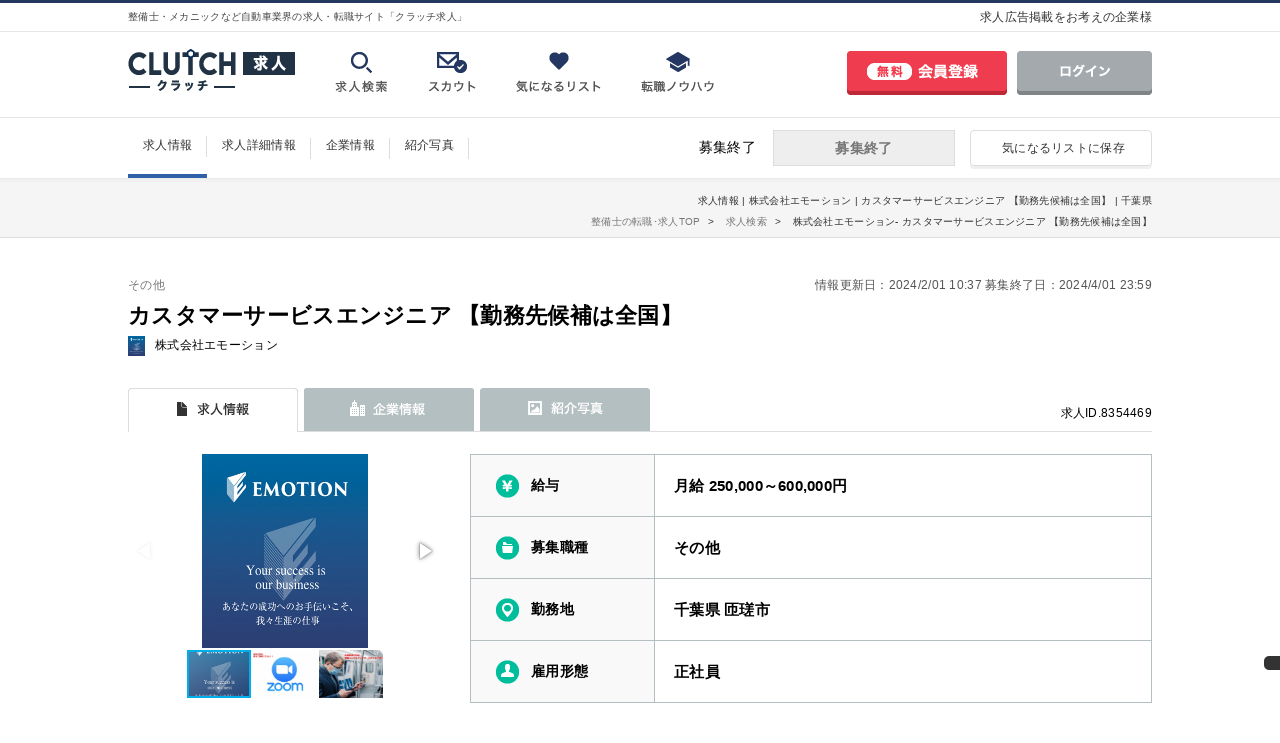

--- FILE ---
content_type: text/html; charset=UTF-8
request_url: https://job.clutch-s.jp/detail/8354469/
body_size: 15011
content:
<!DOCTYPE html>
<html lang="ja">
<head>
	<meta charset="UTF-8">
	<meta http-equiv="X-UA-Compatible" content="IE=Edge">
	<meta name="description" content="株式会社エモーションの「カスタマーサービスエンジニア 【勤務先候補は全国】」に関する求人詳細情報です。自動車業界特化型の【クラッチ求人】には、整備士、鈑金・塗装、フロントサービスなどの求人情報が満載！未経験者から自動車整備士、検査員の資格保有者の案件多数有ります。">
	<meta name="keywords" content="株式会社エモーション,カスタマーサービスエンジニア 【勤務先候補は全国】,千葉県,転職,求人,就職,情報,正社員,CLUTCH,クラッチ">
	<meta name="author" content="クラッチ求人">
	<meta name="robots" content="index,follow">
	<meta property="og:title" content="整備士・メカニックなど自動車業界の求人・転職情報はクラッチ求人">
	<meta property="og:description" content="掲載求人5,000件！日本最大級の整備士・メカニックをはじめとした自動車関連に特化した求人・転職情報サイト【CLUTCH（クラッチ）求人】。整備士に特化した豊富な求人のほか、職種検索や取り扱う車種検索、勤務地検索であなたに合った求人探しを支援します。">
	<meta property="og:url" content="https://job.clutch-s.jp/">
	<meta property="og:image" content="https://job.clutch-s.jp/assets/img/common/og.png">
	<meta property="og:type" content="website">
	<meta property="og:locale" content="ja_JP">
	<meta name="twitter:card" content="summary">
	<meta name="twitter:site" content="@CLUTCH_JOB">
	<meta name="twitter:creator" content="@CLUTCH_JOB">
	<meta name="google-site-verification" content="OM3QOYooJdikzukaswkJfBRmCmxMjsvPeRe6L0GuL-I" />
	<title>【千葉県】株式会社エモーションの求人情報｜カスタマーサービスエンジニア 【勤務先候補は全国】｜クラッチ求人</title>
	<link rel="stylesheet" href="//code.ionicframework.com/ionicons/2.0.1/css/ionicons.min.css">
    <script src="https://kit.fontawesome.com/5963948ce7.js" crossorigin="anonymous"></script>

    <script src="//ajax.googleapis.com/ajax/libs/jquery/1.11.1/jquery.min.js"></script>
    	<script type="text/javascript" src="https://job.clutch-s.jp/assets/js/slick.min.js?1530252117"></script>
    	<link type="text/css" rel="stylesheet" href="https://job.clutch-s.jp/assets/css/slick.css?1530252117" />
    	<link type="text/css" rel="stylesheet" href="https://job.clutch-s.jp/assets/css/slick-theme.css?1548383153" />

		<link type="text/css" rel="stylesheet" href="https://job.clutch-s.jp/assets/css/reset.css?1491185662" />
	<link type="text/css" rel="stylesheet" href="https://job.clutch-s.jp/assets/css/style.css?1756684989" />
	<link type="text/css" rel="stylesheet" href="https://job.clutch-s.jp/assets/css/top.css?1580955200" />
	<link type="text/css" rel="stylesheet" href="https://job.clutch-s.jp/assets/css/columns.css?1598933809" />
	<link type="text/css" rel="stylesheet" href="https://job.clutch-s.jp/assets/css/remodal.css?1491185662" />
	<link type="text/css" rel="stylesheet" href="https://job.clutch-s.jp/assets/css/remodal-default-theme.css?1455791085" />
	<link type="text/css" rel="stylesheet" href="https://job.clutch-s.jp/assets/css/darktooltip.min.css?1453801348" />
	<link type="text/css" rel="stylesheet" href="https://job.clutch-s.jp/assets/css/feature.css?1554687890" />

		<script type="text/javascript" src="https://job.clutch-s.jp/assets/js/remodal.js?1455791514"></script>
	<script type="text/javascript" src="https://job.clutch-s.jp/assets/js/share.js?1559618918"></script>
	<script type="text/javascript" src="https://job.clutch-s.jp/assets/js/jquery.tab.js?1462757380"></script>
	<script type="text/javascript" src="https://job.clutch-s.jp/assets/js/jquery.more.js?1464139726"></script>
	<script type="text/javascript" src="https://job.clutch-s.jp/assets/js/jquery.main_more.js?1466133154"></script>
	<script type="text/javascript" src="https://job.clutch-s.jp/assets/js/jquery.darktooltip.js?1455791514"></script>
	<script type="text/javascript" src="https://job.clutch-s.jp/assets/js/jquery.lazyload.min.js?1492068039"></script>
	<script type="text/javascript" src="https://job.clutch-s.jp/assets/js/tracking.js?1501056555"></script>

	<!-- Google Tag Manager -->
<script>(function(w,d,s,l,i){w[l]=w[l]||[];w[l].push({'gtm.start':
            new Date().getTime(),event:'gtm.js'});var f=d.getElementsByTagName(s)[0],
        j=d.createElement(s),dl=l!='dataLayer'?'&l='+l:'';j.async=true;j.src=
        'https://www.googletagmanager.com/gtm.js?id='+i+dl;f.parentNode.insertBefore(j,f);
    })(window,document,'script','dataLayer','GTM-W74XPMP');</script>
<!-- End Google Tag Manager --><script src="//analysis.clutch-s.jp/jquery.cookie.js"></script>
<script src="//analysis.clutch-s.jp/sha.js"></script>
<script src="//analysis.clutch-s.jp/analytics.js?20171006"></script>
<script>
	sa.init(1000001);
	sa.pageView();
</script><!--YAHOO general_site_tag-->
<script async src="https://s.yimg.jp/images/listing/tool/cv/ytag.js"></script>
<script>
    window.yjDataLayer = window.yjDataLayer || [];
    function ytag() { yjDataLayer.push(arguments); }
    ytag({"type":"ycl_cookie"});
</script><!-- Facebook Pixel Code -->
<script>
	!function(f,b,e,v,n,t,s){if(f.fbq)return;n=f.fbq=function(){n.callMethod?
		n.callMethod.apply(n,arguments):n.queue.push(arguments)};if(!f._fbq)f._fbq=n;
		n.push=n;n.loaded=!0;n.version='2.0';n.queue=[];t=b.createElement(e);t.async=!0;
		t.src=v;s=b.getElementsByTagName(e)[0];s.parentNode.insertBefore(t,s)}(window,
		document,'script','https://connect.facebook.net/en_US/fbevents.js');
	fbq('init', '489717921369080'); // Insert your pixel ID here.
	fbq('track', 'PageView');
</script>
<noscript><img height="1" width="1" style="display:none" src="https://www.facebook.com/tr?id=489717921369080&ev=PageView&noscript=1"/></noscript>
<!-- DO NOT MODIFY -->
<!-- End Facebook Pixel Code --><!-- User Heat Tag -->
<script>
	(function(add, cla){window['UserHeatTag']=cla;window[cla]=window[cla]||function(){(window[cla].q=window[cla].q||[]).push(arguments)},window[cla].l=1*new Date();var ul=document.createElement('script');var tag = document.getElementsByTagName('script')[0];ul.async=1;ul.src=add;tag.parentNode.insertBefore(ul,tag);})('//uh.nakanohito.jp/uhj2/uh.js', '_uhtracker');_uhtracker({id:'uhWdXacbMN'});
</script>
<!-- End User Heat Tag -->	
    <!-- Global site tag (gtag.js) - AdWords: 825560548 -->
    <script async src="https://www.googletagmanager.com/gtag/js?id=UA-74432445-1"></script>
    <script>
      window.dataLayer = window.dataLayer || [];
      function gtag(){dataLayer.push(arguments);}
      gtag('js', new Date());
    
      gtag('config', 'AW-825560548');
      gtag('config', 'UA-74432445-1');
    </script>
        <!-- Event snippet for Example dynamic remarketing page -->
    <script>
      gtag('event', 'page_view', {
        'send_to': 'AW-825560548',
        'job_id': '8354469',
        'job_pagetype': 'offerdetail'
      });
    </script>
            
    <script src='https://www.google.com/recaptcha/api.js'></script>
</head>
<body id="" class="page_detail">
<!-- Google Tag Manager (noscript) -->
<noscript><iframe src="https://www.googletagmanager.com/ns.html?id=GTM-W74XPMP"
                  height="0" width="0" style="display:none;visibility:hidden"></iframe></noscript>
<!-- End Google Tag Manager (noscript) -->
			<header class="site_header">
			<div class="header_top">
				<div class="inner clerfix">
											<p class="title_text">整備士・メカニックなど自動車業界の求人・転職サイト「クラッチ求人」</p>
										<ul>
						<li><a href="/company/employer/" target="_blank"><i class="ion-chevron-right"></i>求人広告掲載をお考えの企業様</a></li>
					</ul>
				</div>
			</div>
			<div class="headermain clerfix">
				<div class="leftarea clerfix">
					<p class="logo"><a href="/"><img src="/assets/img/common/logo_new.png" width="167" height="42" alt="CLUTCH（クラッチ）求人"></a></p>
					<nav id="global_nav">
						<ul class="clerfix">
							<li><a href="/#search-jobs"><img src="/assets/img/common/nav_text01.png" width="52" height="12" alt="求人検索"></a></li>
							<li><a href="/knowhow/tenshoku_katudou/scout.html"><img src="/assets/img/common/nav_text02.png" width="48" height="12" alt="スカウト"></a></li>
							<li><a data-open-remodal-id="modal_fav"><img src="/assets/img/common/nav_text03.png" width="85" height="12" alt="気になるリスト"></a></li>
							<li><a href="/knowhow/"><img src="/assets/img/common/nav_text04.png" width="73" height="12" alt="転職ノウハウ"></a></li>
						</ul>
					</nav>
				</div>
				<div class="rightarea">
					<ul class="user_btn clerfix">
						<li class="entry"><a href="/mypage/register" onclick="sa.event('link_user_registration', 'click', 'header', '');"><img src="/assets/img/common/entry_btn.png" width="160" height="44" alt="無料会員登録"></a></li>
						<li class="login"><a href="/mypage/login" onclick="sa.event('link_login', 'click', 'header', '');"><img src="/assets/img/common/login_btn01.png" width="135" height="44" alt="ログイン"></a></li>
					</ul>
				</div>
			</div>
		</header>
	
			<script type="application/ld+json">
{"@context":"https:\/\/schema.org\/","@type":"JobPosting","title":"\u305d\u306e\u4ed6","description":"\u003Ch1\u003E\u30ab\u30b9\u30bf\u30de\u30fc\u30b5\u30fc\u30d3\u30b9\u30a8\u30f3\u30b8\u30cb\u30a2 \u3010\u52e4\u52d9\u5148\u5019\u88dc\u306f\u5168\u56fd\u3011\u003C\/h1\u003E\u003Cbr\u003E\u003Cbr\u003E\u003Ch2\u003E\u25a0 \u53d6\u308a\u7d44\u307f\u003Cbr\u003E\u30fc\u30fc\u30fc\u30fc\u30fc\u30fc\u30fc\u30fc\u30fc\u30fc\u003C\/h2\u003E\u003Cp\u003E\u30fb\u6574\u5099\u7d4c\u9a13\u3092\u6d3b\u304b\u3057\u3066\u30ad\u30e3\u30ea\u30a2\u30c1\u30a7\u30f3\u30b8\uff01\uff01\u5bb6\u96fb\u696d\u754c\u304c\u6280\u8853\u8005\u3092\u6c42\u3081\u3066\u3044\u307e\u3059\uff01\uff01\u003Cbr\u003E\u30fb\u72ec\u7acb\u3057\u3066\u500b\u4eba\u4e8b\u696d\u4e3b\u306b\u306a\u308a\u305f\u3044\u65b9\u3082\u3054\u76f8\u8ac7\u304f\u3060\u3055\u3044\u3002\u003Cbr\u003E\u003C\/p\u003E\u003Cbr\u003E\u003Cbr\u003E\u003Ch2\u003E\u25a0 \u4ed5\u4e8b\u5185\u5bb9\u003Cbr\u003E\u30fc\u30fc\u30fc\u30fc\u30fc\u30fc\u30fc\u30fc\u30fc\u30fc\u003C\/h2\u003E\u003Cp\u003E\u56fd\u5185\u306b\u304a\u3051\u308b\u4e00\u822c\u5bb6\u5ead\u306e\u96fb\u5316\u88fd\u54c1\u7b49\u306e\u30a2\u30d5\u30bf\u30fc\u30b5\u30fc\u30d3\u30b9\u3092\u884c\u3046\u30a8\u30f3\u30b8\u30cb\u30a2\n\n\u25a0\u4e00\u822c\u5bb6\u5ead\u3078\u8a2a\u554f\u3001\u4fee\u7406\u7b49\u306e\u30a2\u30d5\u30bf\u30fc\u30b5\u30fc\u30d3\u30b9\u696d\u52d9\n\n\u25a0\u4fee\u7406\u62e0\u70b9\u306e\u904b\u55b6\u696d\u52d9(\u4fee\u7406\u90e8\u54c1\u7ba1\u7406\u3001\u5546\u54c1\u7ba1\u7406\u3001\u4fee\u7406\u4ee3\u884c\u696d\u8005\u3078\u306e\u6307\u5c0e)\n\n\u25a0\u65b0\u4eba\u30a8\u30f3\u30b8\u30cb\u30a2\u306e\u80b2\u6210\u30b5\u30dd\u30fc\u30c8\u696d\u52d9\n\n\u25a0\u5bb6\u96fb\u88fd\u54c1\u306e\u30d7\u30ea\u30f3\u30c8\u57fa\u677f\u4fee\u7406\u003C\/p\u003E\u003Cbr\u003E\u003Cbr\u003E\u003Ch2\u003E\u25a0 \u52e4\u52d9\u5730\u003Cbr\u003E\u30fc\u30fc\u30fc\u30fc\u30fc\u30fc\u30fc\u30fc\u30fc\u30fc\u003C\/h2\u003E\u003Cp\u003E\u3012289-2132\u003Cbr\u003E\u5343\u8449\u770c\u531d\u7473\u5e02\u9ad8\u003C\/p\u003E\u003Cbr\u003E\u003Cbr\u003E\u003Ch2\u003E\u25a0 \u52e4\u52d9\u6642\u9593\u003Cbr\u003E\u30fc\u30fc\u30fc\u30fc\u30fc\u30fc\u30fc\u30fc\u30fc\u30fc\u003C\/h2\u003E\u003Cp\u003E0:00\uff5e0:00\u003Cbr\u003E1\u65e5\u306e\u6848\u4ef6\u6570\u306f\u5e73\u57475\u4ef6\u304b\u30897\u4ef6\n\n\u3010\u4e3b\u306a1\u65e5\u306e\u6d41\u308c\u3011\n8:45\u30fb\u304a\u5ba2\u69d8\u3078\u8a2a\u554f\u6642\u9593\u9023\u7d61\u3002\n9:00\u30fb\u304a\u5ba2\u69d8\u5b85\u3078\u51fa\u767a\u3002\n9:30\u30fb1\u4ef6\u76ee\u306e\u304a\u5ba2\u69d8\u5b85\u3067\u4fee\u7406\u3002\n11:00\u30fb2\u4ef6\u76ee\u306e\u304a\u5ba2\u69d8\u5b85\u3078\u3002\n13:00\u30fb\u79fb\u52d5\u306e\u9014\u4e2d\u3067\u663c\u98df\u3002\n14:00\u30fb3\u4ef6\u76ee\u306e\u304a\u5ba2\u69d8\u5b85\u3078\u3002\n16:00\u30fb4\u4ef6\u76ee\u306e\u304a\u5ba2\u69d8\u5b85\u3078\u3002\n18:00\u30fb\u696d\u52d9\u7d42\u4e86\u3001\u5e30\u5b85\u3002\n\n\u203b\u3042\u304f\u307e\u3067\u500b\u4eba\u4e8b\u696d\u4e3b\u3067\u3059\u306e\u3067\u3001\n\u30b9\u30b1\u30b8\u30e5\u30fc\u30eb\u306f\u3054\u81ea\u8eab\u3067\u6c7a\u3081\u307e\u3059\uff01\u003C\/p\u003E\u003Cbr\u003E\u003Cbr\u003E\u003Ch2\u003E\u25a0 \u7d66\u4e0e\u003Cbr\u003E\u30fc\u30fc\u30fc\u30fc\u30fc\u30fc\u30fc\u30fc\u30fc\u30fc\u003C\/h2\u003E\u003Cp\u003E\u6708\u7d66 250,000\uff5e600,000\u5186\u003Cbr\u003E\u6708\u7d66\u306b\u306f\u6210\u679c\u5831\u916c\u3092\u542b\u3080\u003C\/p\u003E\u003Cbr\u003E\u003Cbr\u003E\u003Ch2\u003E\u25a0 \u798f\u5229\u539a\u751f\u30fb\u5f85\u9047\u003Cbr\u003E\u30fc\u30fc\u30fc\u30fc\u30fc\u30fc\u30fc\u30fc\u30fc\u30fc\u003C\/h2\u003E\u003Cp\u003E\u7814\u4fee\u5236\u5ea6\u3042\u308a\u003Cbr\u003E\u5236\u670d\u8cb8\u4e0e\u3042\u308a\u003Cbr\u003E\u003C\/p\u003E","datePosted":"2023-11-02T11:35:00+0900","validThrough":"2024-04-01T23:59:00+0900","employmentType":"FULL_TIME","hiringOrganization":{"@type":"Organization","name":"\u682a\u5f0f\u4f1a\u793e\u30a8\u30e2\u30fc\u30b7\u30e7\u30f3","sameAs":"http:\/\/emotion-agent.com\/","logo":"https:\/\/stg.job.clutch-s.jp\/assets\/img\/common\/logo_thumbnail.png"},"jobLocation":{"@type":"Place","address":{"@type":"PostalAddress","streetAddress":"\u9ad8","addressLocality":"\u531d\u7473\u5e02","addressRegion":"\u5343\u8449\u770c","postalCode":"289-2132","addressCountry":"JP"}},"baseSalary":{"@type":"MonetaryAmount","currency":"JPY","value":{"@type":"QuantitativeValue","unitText":"MONTH","minValue":"250000","maxValue":"600000"}}}</script>

<script>
var twText = `<!-- サクラボのみ表示されます -->
※メモ（企業名）：株式会社エモーション
    
【新着求人】＜株式会社エモーション＞
千葉県匝瑳市：カスタマーサービスエンジニア 【勤務先候補は全国】
■月給 250,000～600,000円
https://job.clutch-s.jp/detail/8354469/?tc=sns-new
#整備士 #求人 #転職 #千葉県`;
console.log(twText);
</script>

<div id="jobsvote">

	<div class="fixhead">
		<div class="fixbar">
			<div class="inner">
				<nav class="detail_nav">
					<ul>
						<li><a href="/detail/8354469" class="active">求人情報</a></li>
						<li><a href="/detail/8354469#anc01">求人詳細情報</a></li>
						<li><a href="/company/7997974/?leave=8354469" class="">企業情報</a></li>
												<li><a href="/detail/8354469/photo/" class="">紹介写真</a></li>
											</ul>
				</nav>
				<ul class="action_area">
					<li class="base_fav_btn">
													<a data-open-remodal-id="modal_fav" data-job-number="8354469" onclick="ga('send', 'event', '気になるリストに保存（非会員）', 'click', 'detail');"><i class="ion-heart"></i>気になるリストに保存</a>
											</li>
					<li class="base_btn">
													<div class="entry_end">募集終了</div>
											</li>
					<li class="dateend">
																			募集終了
											</li>
				</ul>
			</div>
		</div>
	</div>

	<div id="contents">
		
				<div class="page_intro">
			<div class="inner_base">
				<h1>
											求人情報 |
										株式会社エモーション |
					カスタマーサービスエンジニア 【勤務先候補は全国】 |
					千葉県									</h1>

                <script type="application/ld+json">{"@context":"https:\/\/schema.org","@type":"BreadcrumbList","itemListElement":[{"@type":"ListItem","position":1,"name":"\u6574\u5099\u58eb\u306e\u8ee2\u8077\uff65\u6c42\u4ebaTOP","item":"https:\/\/job.clutch-s.jp\/"},{"@type":"ListItem","position":2,"name":"Books","item":"https:\/\/job.clutch-s.jp\/search\/"},{"@type":"ListItem","position":3,"name":"\u682a\u5f0f\u4f1a\u793e\u30a8\u30e2\u30fc\u30b7\u30e7\u30f3 - \u30ab\u30b9\u30bf\u30de\u30fc\u30b5\u30fc\u30d3\u30b9\u30a8\u30f3\u30b8\u30cb\u30a2 \u3010\u52e4\u52d9\u5148\u5019\u88dc\u306f\u5168\u56fd\u3011","item":"https:\/\/job.clutch-s.jp\/detail\/8354469\/"}]}</script>
				<ul class="breadcrumbs">
					<li><a href="https://job.clutch-s.jp/"><span>整備士の転職･求人TOP</span></a></li>
					<li><a href="https://job.clutch-s.jp/search/"><span>求人検索</span></a></li>
					<li class="last">
						<span>
							株式会社エモーション-
							カスタマーサービスエンジニア 【勤務先候補は全国】						</span>
					</li>
				</ul>
			</div>
		</div>
		

		<div class="inner_base">

			<div class="notification">
							</div>

			<section class="job_head">

				<p class="date">
					情報更新日：2024/2/01 10:37 
					募集終了日：2024/4/01 23:59				</p>

				<p class="jobcate">
					<span>その他</span>
					
										
									</p>
				<h2>
										カスタマーサービスエンジニア 【勤務先候補は全国】				</h2>
				<div class="coparea">
					<div class="logoarea">
													<img src="/images/logo/7997974.jpg?1677835861" alt="株式会社エモーション">
											</div>
					<div class="logoname">株式会社エモーション</div>
				</div>
			</section>

			<section class="jobs_detail">
				<nav class="job_nav">
					<ul>
						<li class="job_nav1"><a href="/detail/8354469/" class="active"><img src="/assets/img/job/job_tab1_on.png" width="170" height="44"></a></li>
						<li class="job_nav2"><a href="/company/7997974/?leave=8354469" class=""><img src="/assets/img/job/job_tab2_off.png" width="170" height="44"></a></li>
												<li class="job_nav3"><a href="/detail/8354469/photo/" class=""><img src="/assets/img/job/job_tab3_off.png" width="170" height="44"></a></li>
						
                        					</ul>
					<div class="jobs_num">求人ID.8354469</div>
				</nav>
			</section>
<section class="jobs_point">
	<div class="fotorama" data-width="314" data-ratio="314/194" data-max-width="100%" data-nav="thumbs" data-thumbheight="48">

					<img src="https://job.clutch-s.jp/images/job/main/8354469.jpg?20240201103746" alt="カスタマーサービスエンジニア 【勤務先候補は全国】">
							<img src="https://job.clutch-s.jp/images/job/sub/11449800.jpg?20240201103746" alt="オンライン面接">
					<img src="https://job.clutch-s.jp/images/job/sub/11449801.jpg?20240201103746" alt="出張面接">
		
                                                
        
        
        	</div>
		
		
	<link type="text/css" rel="stylesheet" href="/assets/css/fotorama.css">
	<script type="text/javascript" src="/assets/js/fotorama.js"></script>
							
	<div class="deteil_info_1st">
		<table>
			<tr>
				<th class="info1">給与</th>
				<td>
					月給 250,000～600,000円				</td>
			</tr>
			<tr>
				<th class="info2">募集職種</th>
				<td>
					<span>その他</span>
					
										
									</td>
			</tr>
			<tr>
				<th class="info3">勤務地</th>
				<td>
					千葉県											匝瑳市									</td>
			</tr>
			<tr>
				<th class="info4">雇用形態</th>
				<td>
											正社員														</td>
			</tr>
		</table>
	</div>
	
	<div class="deteil_info_2nd">
		<table>
						<tr>
				<th class="info5">取扱車種</th>
				<td>
																家電				</td>
			</tr>
									<tr>
				<th class="info6">特徴</th>
				<td class="ftr">
					<ul class="tag">
													<li class="ex">正社員</li>
																			<li class="ex">初心者歓迎</li>
																			<li>40代以上でもOK</li>
													<li>中途入社5割以上</li>
													<li>即勤務可</li>
													<li>第二新卒歓迎</li>
													<li>服装自由</li>
													<li>U・Iターン歓迎</li>
											</ul>
				</td>
			</tr>
					</table>
	</div>
	
		<div class="cta">
				<div class="base_btn">
							<div class="entry_end">募集終了</div>
					</div>
							<div class="base_fav_btn">
				<a data-open-remodal-id="modal_fav" data-job-number="8354469" onclick="ga('send', 'event', '気になるリストに保存（非会員）', 'click', 'detail');"><i class="ion-heart"></i>気になるリストに保存</a>
			</div>
			</div>
	</section>

<section class="paidjob">
		<section class="sec01">
		<h2>株式会社エモーションの取り組み</h2>
		<div class="inner">
						<div class="blk">
				<h3>整備経験を活かしてキャリアチェンジ！！家電業界が技術者を求めています！！</h3>
				<div class="body">
										<p>自働車整備経験を活かして、異業種へキャリアチェンジ。<br />
２～３ヶ月の導入前研修後に業務に取り組めます。<br />
基本的に研修期間は先輩社員同行、初めての方も安心。</p>
				</div>
			</div>
						<div class="blk">
				<h3>独立して個人事業主になりたい方もご相談ください。</h3>
				<div class="body">
										<p>もっと稼ぎたい、独立したいという方はご相談ください。<br />
独立を支援する求人もご紹介可能です。<br />
雇用形態はご自身でお選びください。</p>
				</div>
			</div>
					</div>
	</section>
		
		
		
		
		
		
		
		
	<script type="text/javascript" src="/public/assets/js/jquery.tile.min.js"></script>
	<script type="text/javascript">
		$(function () {
			$('p.button').prevAll().hide();
			$('p.button').click(function () {
				if ($(this).prevAll().is(':hidden')) {
					$(this).prevAll().slideDown();
					$(this).html("<i class='ion-ios-minus-outline'></i>閉じる").addClass('close');
				} else {
					$(this).prevAll().slideUp();
					$(this).html("<i class='ion-ios-plus-outline'></i>続きを見る").removeClass('close');
				}
			});
		});
		$(function(){
			$(".sec05 dt").on("click", function() {
				$(this).next().slideToggle("fast");	
				if ($(this).children(".accordion_icon").hasClass('active')) {			
					$(this).children(".accordion_icon").removeClass('active');				
				}
				else {
					$(this).children(".accordion_icon").addClass('active');			
				}			
			});
		});
		// 高さ揃え
		$(function(){
			$('.step1').tile();
			$('.step2').tile();
			$('.step3').tile();
			$('.step4').tile();
			$('.step5').tile();
			$('.step6').tile();
			$('.step7').tile();
			$('.step8').tile();
		});
	</script>
	
</section>

<section>
	<div class="cta paidjob_cta">
				<div class="base_btn">
							<div class="entry_end">募集終了</div>
					</div>
							<div class="base_fav_btn">
				<a data-open-remodal-id="modal_fav" data-job-number="8354469" onclick="ga('send', 'event', '気になるリストに保存（非会員）', 'click', 'detail');"><i class="ion-heart"></i>気になるリストに保存</a>
			</div>
			</div>
</section>



<!-- 有料求人ここまで -->


<section id="anc01" class="spec">
<table>
		<tr>
		<th>店舗</th>
		<td>
			株式会社エモーション		</td>
	</tr>
		<tr>
		<th>募集職種</th>
		<td>
			<span>その他</span>
			
						
					</td>
	</tr>
	<tr>
		<th>仕事の内容</th>
		<td>国内における一般家庭の電化製品等のアフターサービスを行うエンジニア<br />
<br />
■一般家庭へ訪問、修理等のアフターサービス業務<br />
<br />
■修理拠点の運営業務(修理部品管理、商品管理、修理代行業者への指導)<br />
<br />
■新人エンジニアの育成サポート業務<br />
<br />
■家電製品のプリント基板修理</td>
	</tr>
		<tr>
			<th><span>雇用形態</span></th>
			<td>
									正社員											</td>
		</tr>
		<tr>
			<th>勤務地</th>
			<td>
				千葉県									匝瑳市								高			</td>
		</tr>
				<tr>
			<th>取扱車種</th>
			<td>
													
				<div class="sub">家電</div>
			</td>
		</tr>
						<tr>
			<th>業態</th>
			<td>
									その他											<span>（家電修理）</span>
										<br />
							</td>
		</tr>
				<tr>
			<th>募集背景</th>
			<td>
															業務拡大のため										<br />
															業績好調のため										<br />
							</td>
		</tr>
		<tr>
			<th class="info6">特徴</th>
			<td class="ftr">
				<ul class="tag">
											<li class="ex">正社員</li>
																<li class="ex">初心者歓迎</li>
																<li>40代以上でもOK</li>
											<li>中途入社5割以上</li>
											<li>即勤務可</li>
											<li>第二新卒歓迎</li>
											<li>服装自由</li>
											<li>U・Iターン歓迎</li>
									</ul>
			</td>
		</tr>
	</table>
	
	<h2>募集情報</h2>
	<table>
		<tr>
			<th>給与</th>
			<td>
				月給 250,000～600,000円				
								<div class="sub">
					※固定残業手当含む。<br>
					※固定残業手当は、時間外労働有無にかかわらず固定残業代として支給し、40時間を超える時間外労働分は追加で支給します。
				</div>
								
								<div class="sub">月給には成果報酬を含む</div>
							</td>
		</tr>
		
				<tr>
			<th>試用期間</th>
			<td>
				なし							</td>
		</tr>
				
				
				<tr>
			<th>年収のモデルケース</th>
			<td>目安年収: 350万円～600万円</td>
		</tr>
				
				<tr>
			<th>福利厚生・待遇</th>
			<td>
									研修制度あり <br />
									制服貸与あり <br />
								
				<div class="sub"></div>
			</td>
		</tr>
		
		<tr>
			<th>勤務時間</th>
			<td>
				裁量労働制								<div class="sub">1日の案件数は平均5件から7件<br />
<br />
【主な1日の流れ】<br />
8:45・お客様へ訪問時間連絡。<br />
9:00・お客様宅へ出発。<br />
9:30・1件目のお客様宅で修理。<br />
11:00・2件目のお客様宅へ。<br />
13:00・移動の途中で昼食。<br />
14:00・3件目のお客様宅へ。<br />
16:00・4件目のお客様宅へ。<br />
18:00・業務終了、帰宅。<br />
<br />
※あくまで個人事業主ですので、<br />
スケジュールはご自身で決めます！</div>
			</td>
		</tr>

				
		<tr>
			<th>勤務地</th>
			<td>
									<div>〒289-2132</div>
								<div>
					千葉県											匝瑳市										高				</div>
				<div class="sub"></div>
			</td>
		</tr>
				<tr>
			<th>車通勤</th>
			<td>可</td>
		</tr>
						<tr>
			<th>転勤</th>
			<td>なし</td>
		</tr>
						<tr>
			<th>海外勤務・出張</th>
			<td>なし</td>
		</tr>
			</table>
	
	<h2>応募条件</h2>
	<table>
		<tr>
			<th>車関連資格</th>
			<td>
															普通自動車運転免許（AT限定）<br>
												
				<div class="sub">
									</div>
			 </td>
		</tr>
		<tr>
			<th>普通自動車運転免許</th>
			<td>
				普通自動車免許(第一種)（AT限定OK）			</td>
		</tr>
		<tr>
			<th>最終学歴</th>
			<td>
								学歴不問								<div class="sub"></div>
			</td>
		</tr>
		<tr>
			<th>実務経験</th>
			<td>
				未経験可			</td>
		</tr>

		
				
			</table>
	
	<h2>採用選考について</h2>
	<table>
		<tr>
			<th><span>応募期限</span></th>
			<td>
				2024/4/01 23:59 まで
			</td>
		</tr>
		<tr>
			<th>採用予定人数</th>
			<td>1人</td>
		</tr>
		<tr>
			<th>選考プロセス</th>
			<td>
			 <dl class="selection">
				<dt><span>ステップ1</span>応募</dt>
				<dd>「応募する」ボタンよりご応募ください<br><span class="nextarrow">▼</span></dd>
				<dt><span>ステップ2</span>書類選考</dt>
				<dd>
											<p> 選考結果は合否に関わらずすべての方に連絡</p>
										
					応募者へ3 日以内に連絡します。<br><span class="nextarrow">▼</span>
				</dd>
				
								
				<dt><span>ステップ3</span>採用決定</dt>
			</dl>
			 </td>
		</tr>
			</table>				<div class="cta">
					<div class="base_btn">
													<div class="entry_end">募集終了</div>
											</div>
					<div class="base_fav_btn">
													<div class="base_fav_btn">
								<a data-open-remodal-id="modal_fav" data-job-number="8354469" onclick="ga('send', 'event', '気になるリストに保存（非会員）', 'click', 'detail');"><i class="ion-heart"></i>気になるリストに保存</a>
							</div>
											</div>
				</div>
					
				<div class="sns">
					<ul>
						<li class="tw"><a href="http://twitter.com/share?url=https://job.clutch-s.jp/detail/8354469/&text=【クラッチ求人 - 整備士求人情報】カスタマーサービスエンジニア 【勤務先候補は全国】:株式会社エモーション&via=CLUTCH_JOB"><i class="ion-social-twitter"></i>Twitterでシェア</a></li>
						<li class="fb"><a href="http://www.facebook.com/share.php?u=https://job.clutch-s.jp/detail/8354469/" onclick="window.open(this.href, 'FBwindow', 'width=650, height=450, menubar=no, toolbar=no, scrollbars=yes'); return false;"><i class="ion-social-facebook"></i>Facebookでシェア</a></li>
											</ul>
				</div>
			</section>
			
	
						<section class="etc_jobs" onload="ga('send', 'event', '○○が募集している求人', 'road');">
				<h2><i class="ion-flag"></i>株式会社エモーションが募集している求人</h2>
				<script>
					$(function(){
						$('.etc_jobs .blk').autoHeight({column:2, clear:1});
					})
				</script>
				<div class="blk_outer">
										<div class="blk">

						<div class="bodyarea">

							<div class="icons">

								
																
								
																	<span>未経験OK</span>
								
															</div>

							<div class="job_ttl">
								<h3><a href="/detail/7600891/" onclick="ga('send', 'event', '○○が募集している求人', 'click');">【週払い可】時給2200円/自動車整備士/日産ディーラー〈兵庫 須磨区多井畑〉</a></h3>
																	<div class="thumarea" style="background-image: url('https://job.clutch-s.jp/images/job/main/7600891.jpg')"></div>
															</div>

							<table>
																<tr>
									<th>職種</th>
									<td>
										<div class="jobcate">
											<span>整備士</span>

											
																					</div>
									</td>
								</tr>
								<tr>
									<th>勤務地</th>
									<td>
										兵庫県																					神戸市																			</td>
								</tr>
								<tr>
									<th>給与</th>
									<td>
										時給 2,200～2,750円									</td>
								</tr>
							</table>

							<ul class="btns">
								<li class="to_detail">
									<a href="/detail/7600891/" onclick="ga('send', 'event', '○○が募集している求人', 'click');"><i class="ion-ios-arrow-forward"></i>詳細を見る</a>
								</li>
								<li class="favorite">
																			<a data-open-remodal-id="modal_fav" data-job-number="7600891" onclick="ga('send', 'event', '気になるリストに保存（非会員）', 'click', 'detail');"><i class="ion-heart"></i>気になるリストに追加</a>
																	</li>

							</ul>

						</div>
					</div>
										<div class="blk">

						<div class="bodyarea">

							<div class="icons">

								
																
								
																	<span>未経験OK</span>
								
															</div>

							<div class="job_ttl">
								<h3><a href="/detail/6676241/" onclick="ga('send', 'event', '○○が募集している求人', 'click');">【週払い可】時給2200円/自動車整備士/日産ディーラー〈兵庫 須磨区鷹取町〉</a></h3>
																	<div class="thumarea" style="background-image: url('https://job.clutch-s.jp/images/job/main/6676241.jpg')"></div>
															</div>

							<table>
																<tr>
									<th>職種</th>
									<td>
										<div class="jobcate">
											<span>整備士</span>

											
																					</div>
									</td>
								</tr>
								<tr>
									<th>勤務地</th>
									<td>
										兵庫県																					神戸市																			</td>
								</tr>
								<tr>
									<th>給与</th>
									<td>
										時給 2,200～2,750円									</td>
								</tr>
							</table>

							<ul class="btns">
								<li class="to_detail">
									<a href="/detail/6676241/" onclick="ga('send', 'event', '○○が募集している求人', 'click');"><i class="ion-ios-arrow-forward"></i>詳細を見る</a>
								</li>
								<li class="favorite">
																			<a data-open-remodal-id="modal_fav" data-job-number="6676241" onclick="ga('send', 'event', '気になるリストに保存（非会員）', 'click', 'detail');"><i class="ion-heart"></i>気になるリストに追加</a>
																	</li>

							</ul>

						</div>
					</div>
										<div class="blk">

						<div class="bodyarea">

							<div class="icons">

								
																
								
																	<span>未経験OK</span>
								
															</div>

							<div class="job_ttl">
								<h3><a href="/detail/2421713/" onclick="ga('send', 'event', '○○が募集している求人', 'click');">【週払い可】時給2200円/自動車整備士/日産ディーラー〈兵庫 須磨区友ヶ丘〉</a></h3>
																	<div class="thumarea" style="background-image: url('https://job.clutch-s.jp/images/job/main/2421713.jpg')"></div>
															</div>

							<table>
																<tr>
									<th>職種</th>
									<td>
										<div class="jobcate">
											<span>整備士</span>

											
																					</div>
									</td>
								</tr>
								<tr>
									<th>勤務地</th>
									<td>
										兵庫県																					神戸市																			</td>
								</tr>
								<tr>
									<th>給与</th>
									<td>
										時給 2,200～2,750円									</td>
								</tr>
							</table>

							<ul class="btns">
								<li class="to_detail">
									<a href="/detail/2421713/" onclick="ga('send', 'event', '○○が募集している求人', 'click');"><i class="ion-ios-arrow-forward"></i>詳細を見る</a>
								</li>
								<li class="favorite">
																			<a data-open-remodal-id="modal_fav" data-job-number="2421713" onclick="ga('send', 'event', '気になるリストに保存（非会員）', 'click', 'detail');"><i class="ion-heart"></i>気になるリストに追加</a>
																	</li>

							</ul>

						</div>
					</div>
									</div>
			</section>
			

									<section class="other_jobs" onload="ga('send', 'event', 'こんな求人情報もあります', 'road');">
						<h2><i class="ion-flag"></i>こんな求人情報もあります</h2>
						<script>
							$(function(){
								$('.other_jobs .blk').autoHeight({column:2, clear:1});
							})
						</script>
						<div class="blk_outer">
															<div class="blk">

									<div class="bodyarea">

										<div class="icons">

																							<span class="icon-new">新着求人</span>
											
																						
																							<span class="icon-fulltime">正社員</span>
											
											
																					</div>



										<div class="job_ttl">
											<h3>
																								<span class="company_name">株式会社岡沢通商</span>
																								<a href="/detail/8435812/" onclick="ga('send', 'event', 'こんな求人情報もあります', 'click');">【残業ほぼゼロ！✨&times;ワークライフバランス重視】2tトラックドライバー募集中！</a>
											</h3>

																							<div class="thumarea" style="background-image: url('https://job.clutch-s.jp/images/job/main/8435812.jpg')"></div>
											
										</div>

										<table>
																							<tr>
													<th>店舗</th>
													<td>
														株式会社岡沢通商													</td>
												</tr>
																						<tr>
												<th>職種</th>
												<td>
													<div class="jobcate">
														<span>その他</span>

														
																											</div>
												</td>
											</tr>
											<tr>
												<th>雇用形態</th>
												<td>
													正社員												</td>
											</tr>
											<tr>
												<th>勤務地</th>
												<td>
													千葉県																											香取市																									</td>
											</tr>
											<tr>
												<th>給与</th>
												<td>
													月給 239,600～282,800円												</td>
											</tr>
										</table>

										<ul class="btns">
											<li class="to_detail">
												<a href="/detail/8435812/" onclick="ga('send', 'event', 'こんな求人情報もあります', 'click');"><i class="ion-ios-arrow-forward"></i>詳細を見る</a>
											</li>
											<li class="favorite">
																									<a data-open-remodal-id="modal_fav" data-job-number="8435812" onclick="ga('send', 'event', '気になるリストに保存（非会員）', 'click', 'detail');"><i class="ion-heart"></i>気になるリストに追加</a>
																							</li>

										</ul>

									</div>
								</div>
															<div class="blk">

									<div class="bodyarea">

										<div class="icons">

											
																						
																							<span class="icon-fulltime">正社員</span>
											
																							<span>未経験OK</span>
											
																							<span>整備資格不問</span>
																					</div>



										<div class="job_ttl">
											<h3>
																								<span class="company_name">東京海上日動調査サービス株式会社</span>
																								<a href="/detail/8814471/" onclick="ga('send', 'event', 'こんな求人情報もあります', 'click');">技術アジャスター職/未経験可/2026/10/1入社募集中　年間休日122日/福利厚生・研修充実</a>
											</h3>

																							<div class="thumarea" style="background-image: url('https://job.clutch-s.jp/images/job/main/8814471.jpg')"></div>
											
										</div>

										<table>
																							<tr>
													<th>店舗</th>
													<td>
														東京海上日動調査サービス柏損害（千葉県柏市）													</td>
												</tr>
																						<tr>
												<th>職種</th>
												<td>
													<div class="jobcate">
														<span>その他</span>

														
																											</div>
												</td>
											</tr>
											<tr>
												<th>雇用形態</th>
												<td>
													正社員												</td>
											</tr>
											<tr>
												<th>勤務地</th>
												<td>
													千葉県																											柏市																									</td>
											</tr>
											<tr>
												<th>給与</th>
												<td>
													月給 307,200～330,310円												</td>
											</tr>
										</table>

										<ul class="btns">
											<li class="to_detail">
												<a href="/detail/8814471/" onclick="ga('send', 'event', 'こんな求人情報もあります', 'click');"><i class="ion-ios-arrow-forward"></i>詳細を見る</a>
											</li>
											<li class="favorite">
																									<a data-open-remodal-id="modal_fav" data-job-number="8814471" onclick="ga('send', 'event', '気になるリストに保存（非会員）', 'click', 'detail');"><i class="ion-heart"></i>気になるリストに追加</a>
																							</li>

										</ul>

									</div>
								</div>
															<div class="blk">

									<div class="bodyarea">

										<div class="icons">

											
																						
																							<span class="icon-fulltime">正社員</span>
											
																							<span>未経験OK</span>
											
																							<span>整備資格不問</span>
																					</div>



										<div class="job_ttl">
											<h3>
																								<span class="company_name">東京海上日動調査サービス株式会社</span>
																								<a href="/detail/3241500/" onclick="ga('send', 'event', 'こんな求人情報もあります', 'click');">技術アジャスター職/未経験可/2026/10/1入社募集中　年間休日122日/福利厚生・研修充実</a>
											</h3>

																							<div class="thumarea" style="background-image: url('https://job.clutch-s.jp/images/job/main/3241500.jpg')"></div>
											
										</div>

										<table>
																							<tr>
													<th>店舗</th>
													<td>
														東京海上日動調査サービス千葉損害（千葉県千葉市）													</td>
												</tr>
																						<tr>
												<th>職種</th>
												<td>
													<div class="jobcate">
														<span>その他</span>

														
																											</div>
												</td>
											</tr>
											<tr>
												<th>雇用形態</th>
												<td>
													正社員												</td>
											</tr>
											<tr>
												<th>勤務地</th>
												<td>
													千葉県																											千葉市																									</td>
											</tr>
											<tr>
												<th>給与</th>
												<td>
													月給 307,200～330,310円												</td>
											</tr>
										</table>

										<ul class="btns">
											<li class="to_detail">
												<a href="/detail/3241500/" onclick="ga('send', 'event', 'こんな求人情報もあります', 'click');"><i class="ion-ios-arrow-forward"></i>詳細を見る</a>
											</li>
											<li class="favorite">
																									<a data-open-remodal-id="modal_fav" data-job-number="3241500" onclick="ga('send', 'event', '気になるリストに保存（非会員）', 'click', 'detail');"><i class="ion-heart"></i>気になるリストに追加</a>
																							</li>

										</ul>

									</div>
								</div>
															<div class="blk">

									<div class="bodyarea">

										<div class="icons">

											
																						
																							<span class="icon-fulltime">正社員</span>
											
											
																					</div>



										<div class="job_ttl">
											<h3>
																								<span class="company_name">株式会社岡沢通商</span>
																								<a href="/detail/1842772/" onclick="ga('send', 'event', 'こんな求人情報もあります', 'click');">【週休2日＆残業ほぼゼロ！✨】安定とやりがいを両立する4tトラックドライバー</a>
											</h3>

																							<div class="thumarea" style="background-image: url('https://job.clutch-s.jp/images/job/main/1842772.jpg')"></div>
											
										</div>

										<table>
																							<tr>
													<th>店舗</th>
													<td>
														株式会社岡沢通商													</td>
												</tr>
																						<tr>
												<th>職種</th>
												<td>
													<div class="jobcate">
														<span>その他</span>

														
																											</div>
												</td>
											</tr>
											<tr>
												<th>雇用形態</th>
												<td>
													正社員												</td>
											</tr>
											<tr>
												<th>勤務地</th>
												<td>
													千葉県																											香取市																									</td>
											</tr>
											<tr>
												<th>給与</th>
												<td>
													月給 266,000～310,000円												</td>
											</tr>
										</table>

										<ul class="btns">
											<li class="to_detail">
												<a href="/detail/1842772/" onclick="ga('send', 'event', 'こんな求人情報もあります', 'click');"><i class="ion-ios-arrow-forward"></i>詳細を見る</a>
											</li>
											<li class="favorite">
																									<a data-open-remodal-id="modal_fav" data-job-number="1842772" onclick="ga('send', 'event', '気になるリストに保存（非会員）', 'click', 'detail');"><i class="ion-heart"></i>気になるリストに追加</a>
																							</li>

										</ul>

									</div>
								</div>
															<div class="blk">

									<div class="bodyarea">

										<div class="icons">

											
																						
											
																							<span>未経験OK</span>
											
																							<span>整備資格不問</span>
																					</div>



										<div class="job_ttl">
											<h3>
																								<span class="company_name">株式会社エモーション</span>
																								<a href="/detail/2202488/" onclick="ga('send', 'event', 'こんな求人情報もあります', 'click');">技術職にて、独立開業！（千葉県千葉市）</a>
											</h3>

																							<div class="thumarea" style="background-image: url('https://job.clutch-s.jp/images/job/main/2202488.jpg')"></div>
											
										</div>

										<table>
																						<tr>
												<th>職種</th>
												<td>
													<div class="jobcate">
														<span>その他</span>

																													<span>整備士</span>
														
																											</div>
												</td>
											</tr>
											<tr>
												<th>雇用形態</th>
												<td>
													業務委託												</td>
											</tr>
											<tr>
												<th>勤務地</th>
												<td>
													千葉県																											千葉市																									</td>
											</tr>
											<tr>
												<th>給与</th>
												<td>
													月給 600,000～1,200,000円<br>※業務委託の為、報酬金額に変動あり												</td>
											</tr>
										</table>

										<ul class="btns">
											<li class="to_detail">
												<a href="/detail/2202488/" onclick="ga('send', 'event', 'こんな求人情報もあります', 'click');"><i class="ion-ios-arrow-forward"></i>詳細を見る</a>
											</li>
											<li class="favorite">
																									<a data-open-remodal-id="modal_fav" data-job-number="2202488" onclick="ga('send', 'event', '気になるリストに保存（非会員）', 'click', 'detail');"><i class="ion-heart"></i>気になるリストに追加</a>
																							</li>

										</ul>

									</div>
								</div>
															<div class="blk">

									<div class="bodyarea">

										<div class="icons">

											
																						
											
																							<span>未経験OK</span>
											
																							<span>整備資格不問</span>
																					</div>



										<div class="job_ttl">
											<h3>
																								<span class="company_name">株式会社エモーション</span>
																								<a href="/detail/4134318/" onclick="ga('send', 'event', 'こんな求人情報もあります', 'click');">技術職にて、独立開業！（千葉県木更津市）</a>
											</h3>

																							<div class="thumarea" style="background-image: url('https://job.clutch-s.jp/images/job/main/4134318.jpg')"></div>
											
										</div>

										<table>
																						<tr>
												<th>職種</th>
												<td>
													<div class="jobcate">
														<span>その他</span>

																													<span>整備士</span>
														
																											</div>
												</td>
											</tr>
											<tr>
												<th>雇用形態</th>
												<td>
													業務委託												</td>
											</tr>
											<tr>
												<th>勤務地</th>
												<td>
													千葉県																											木更津市																									</td>
											</tr>
											<tr>
												<th>給与</th>
												<td>
													月給 600,000～1,200,000円<br>※業務委託の為、報酬金額に変動あり												</td>
											</tr>
										</table>

										<ul class="btns">
											<li class="to_detail">
												<a href="/detail/4134318/" onclick="ga('send', 'event', 'こんな求人情報もあります', 'click');"><i class="ion-ios-arrow-forward"></i>詳細を見る</a>
											</li>
											<li class="favorite">
																									<a data-open-remodal-id="modal_fav" data-job-number="4134318" onclick="ga('send', 'event', '気になるリストに保存（非会員）', 'click', 'detail');"><i class="ion-heart"></i>気になるリストに追加</a>
																							</li>

										</ul>

									</div>
								</div>
															<div class="blk">

									<div class="bodyarea">

										<div class="icons">

											
																						
											
																							<span>未経験OK</span>
											
																							<span>整備資格不問</span>
																					</div>



										<div class="job_ttl">
											<h3>
																								<span class="company_name">株式会社エモーション</span>
																								<a href="/detail/2585332/" onclick="ga('send', 'event', 'こんな求人情報もあります', 'click');">技術職にて、独立開業！（千葉県山武郡横芝光町）</a>
											</h3>

																							<div class="thumarea" style="background-image: url('https://job.clutch-s.jp/images/job/main/2585332.jpg')"></div>
											
										</div>

										<table>
																						<tr>
												<th>職種</th>
												<td>
													<div class="jobcate">
														<span>その他</span>

																													<span>整備士</span>
														
																											</div>
												</td>
											</tr>
											<tr>
												<th>雇用形態</th>
												<td>
													業務委託												</td>
											</tr>
											<tr>
												<th>勤務地</th>
												<td>
													千葉県																											山武郡横芝光町																									</td>
											</tr>
											<tr>
												<th>給与</th>
												<td>
													月給 600,000～1,200,000円<br>※業務委託の為、報酬金額に変動あり												</td>
											</tr>
										</table>

										<ul class="btns">
											<li class="to_detail">
												<a href="/detail/2585332/" onclick="ga('send', 'event', 'こんな求人情報もあります', 'click');"><i class="ion-ios-arrow-forward"></i>詳細を見る</a>
											</li>
											<li class="favorite">
																									<a data-open-remodal-id="modal_fav" data-job-number="2585332" onclick="ga('send', 'event', '気になるリストに保存（非会員）', 'click', 'detail');"><i class="ion-heart"></i>気になるリストに追加</a>
																							</li>

										</ul>

									</div>
								</div>
															<div class="blk">

									<div class="bodyarea">

										<div class="icons">

											
																						
											
																							<span>未経験OK</span>
											
																							<span>整備資格不問</span>
																					</div>



										<div class="job_ttl">
											<h3>
																								<span class="company_name">株式会社エモーション</span>
																								<a href="/detail/6374176/" onclick="ga('send', 'event', 'こんな求人情報もあります', 'click');">技術職にて、独立開業！（千葉県柏市）</a>
											</h3>

																							<div class="thumarea" style="background-image: url('https://job.clutch-s.jp/images/job/main/6374176.jpg')"></div>
											
										</div>

										<table>
																						<tr>
												<th>職種</th>
												<td>
													<div class="jobcate">
														<span>その他</span>

																													<span>整備士</span>
														
																											</div>
												</td>
											</tr>
											<tr>
												<th>雇用形態</th>
												<td>
													業務委託												</td>
											</tr>
											<tr>
												<th>勤務地</th>
												<td>
													千葉県																											柏市																									</td>
											</tr>
											<tr>
												<th>給与</th>
												<td>
													月給 600,000～1,200,000円<br>※業務委託の為、報酬金額に変動あり												</td>
											</tr>
										</table>

										<ul class="btns">
											<li class="to_detail">
												<a href="/detail/6374176/" onclick="ga('send', 'event', 'こんな求人情報もあります', 'click');"><i class="ion-ios-arrow-forward"></i>詳細を見る</a>
											</li>
											<li class="favorite">
																									<a data-open-remodal-id="modal_fav" data-job-number="6374176" onclick="ga('send', 'event', '気になるリストに保存（非会員）', 'click', 'detail');"><i class="ion-heart"></i>気になるリストに追加</a>
																							</li>

										</ul>

									</div>
								</div>
															<div class="blk">

									<div class="bodyarea">

										<div class="icons">

											
																						
											
																							<span>未経験OK</span>
											
																							<span>整備資格不問</span>
																					</div>



										<div class="job_ttl">
											<h3>
																								<span class="company_name">株式会社エモーション</span>
																								<a href="/detail/8921174/" onclick="ga('send', 'event', 'こんな求人情報もあります', 'click');">【業務委託】自動車整備士が活躍中！ (千葉県　市原）</a>
											</h3>

																							<div class="thumarea" style="background-image: url('https://job.clutch-s.jp/images/job/main/8921174.jpg')"></div>
											
										</div>

										<table>
																						<tr>
												<th>職種</th>
												<td>
													<div class="jobcate">
														<span>その他</span>

																													<span>整備士</span>
														
																											</div>
												</td>
											</tr>
											<tr>
												<th>雇用形態</th>
												<td>
													業務委託												</td>
											</tr>
											<tr>
												<th>勤務地</th>
												<td>
													千葉県																											市原市																									</td>
											</tr>
											<tr>
												<th>給与</th>
												<td>
													月給 600,000～1,200,000円<br>※業務委託の為、報酬金額に変動あり												</td>
											</tr>
										</table>

										<ul class="btns">
											<li class="to_detail">
												<a href="/detail/8921174/" onclick="ga('send', 'event', 'こんな求人情報もあります', 'click');"><i class="ion-ios-arrow-forward"></i>詳細を見る</a>
											</li>
											<li class="favorite">
																									<a data-open-remodal-id="modal_fav" data-job-number="8921174" onclick="ga('send', 'event', '気になるリストに保存（非会員）', 'click', 'detail');"><i class="ion-heart"></i>気になるリストに追加</a>
																							</li>

										</ul>

									</div>
								</div>
															<div class="blk">

									<div class="bodyarea">

										<div class="icons">

											
																						
											
																							<span>未経験OK</span>
											
																							<span>整備資格不問</span>
																					</div>



										<div class="job_ttl">
											<h3>
																								<span class="company_name">株式会社エモーション</span>
																								<a href="/detail/8180015/" onclick="ga('send', 'event', 'こんな求人情報もあります', 'click');">【業務委託】自動車整備士が活躍中！ (千葉県　匝瑳）</a>
											</h3>

																							<div class="thumarea" style="background-image: url('https://job.clutch-s.jp/images/job/main/8180015.jpg')"></div>
											
										</div>

										<table>
																						<tr>
												<th>職種</th>
												<td>
													<div class="jobcate">
														<span>その他</span>

																													<span>整備士</span>
														
																											</div>
												</td>
											</tr>
											<tr>
												<th>雇用形態</th>
												<td>
													業務委託												</td>
											</tr>
											<tr>
												<th>勤務地</th>
												<td>
													千葉県																											匝瑳市																									</td>
											</tr>
											<tr>
												<th>給与</th>
												<td>
													月給 600,000～1,200,000円<br>※業務委託の為、報酬金額に変動あり												</td>
											</tr>
										</table>

										<ul class="btns">
											<li class="to_detail">
												<a href="/detail/8180015/" onclick="ga('send', 'event', 'こんな求人情報もあります', 'click');"><i class="ion-ios-arrow-forward"></i>詳細を見る</a>
											</li>
											<li class="favorite">
																									<a data-open-remodal-id="modal_fav" data-job-number="8180015" onclick="ga('send', 'event', '気になるリストに保存（非会員）', 'click', 'detail');"><i class="ion-heart"></i>気になるリストに追加</a>
																							</li>

										</ul>

									</div>
								</div>
													</div>
					</section>
					
		</div>
	</div>
</div>
<!-- /jobsvote -->

<div data-remodal-id="modal_regist" class="remodal modal_regist" role="dialog" aria-labelledby="modal1Title" aria-describedby="modal1Desc">
	<h2><i class="ion-person-add"></i><br>応募には会員登録が必要です</h2>

	<form action="/mypage/register/" method="post" class="register">

		<input type="hidden" name="clutch_csrf_token" value="6986939b5e1952b13774f9abb5690d60c307b87ce0900d5ad8dd05187427eb431b222de2456cc31ad996d79223d8e26d220798493e52f4ef9797a2f679a1973d" />
		<input type="hidden" name="entry_job_number" value="8354469">

		<section class="inputbox">
			<div class="in">
				<input type="email" name="email" value="" placeholder="メールアドレスを入力してください" required>
			</div>
		</section>

		<section class="inputbox">
			<div class="in">
				<input type="password" name="password" value="" placeholder="パスワード（8～20文字）を入力してください" minlength="8" maxlength="20" required>
			</div>
		</section>

        <div class="g-recaptcha mb_10" data-sitekey="6LeOZO8UAAAAAGNbuB7GveG1fVTHM9CqGnOJpPBu"></div>

		<p class="email_attention">メールの受信拒否設定している方は、<br><b>@job.clutch-s.jp</b> からのメールを受信できるように予め設定してください。</p>

		                    <div class="agreement">
                <p><a href="/terms/member/">会員規約</a>・<a href="https://www.proto-rios.co.jp/other/privacy" target="_blank">個人情報保護方針</a>・<a href="https://www.proto-rios.co.jp/other/privacy2" target="_blank">個人情報の取り扱いについて</a><br>にご同意の上、会員登録を行ってください。</p>
            </div>
        
		<input type="hidden" name="is_agreement" value="1">
		<input type="submit" value="同意して会員登録">

	</form>

	<div class="btn_login"><a href="/mypage/login?return_url=/entry/8354469/">登録済みの方はログイン</a></div>
	<button data-remodal-action="cancel" class="remodal-cancel"><i class="ion-close"></i></button>
</div>

<div data-remodal-id="modal_what" class="remodal modal_what" role="dialog" aria-labelledby="modal1Title" aria-describedby="modal1Desc">
	<h2><i class="ion-help-circled"></i>「応募する」をクリックするとどうなるの？</h2>
	<div class="txtarea mb_20">
		<p class="intro">応募してからの流れは以下のようになります<br>
		<span>※応募状況やマイページの情報が、他のユーザーや応募企業以外の企業に公開されることはありません</span></p>
		<dl>
			<dt>① 応募フォームに情報を入力し応募</dt>
			<dd>マイページに情報をすでに入力している場合は、応募フォームに自動で情報が反映されます。<br>必要に応じて情報の変更などを行ない、送信して下さい。</dd>
		</dl>
			<span class="nextarrow"><i class="ion-arrow-down-c"></i></span>
		<dl>
			<dt>② 応募企業からの連絡を待つ</dt>
			<dd>応募後必ず連絡が来るわけではありません。WEB履歴書の選考結果に関しては、全員へ結果を連絡の場合と、合格の方のみ連絡の場合があります（求人ページの選考プロセス欄で、確認できます）。</dd>
		</dl>
			<span class="nextarrow"><i class="ion-arrow-down-c"></i></span>
		<dl>
			<dt>③ 次の選考にすすむ</dt>
			<dd>応募企業と直接、メールか電話で次の選考の日程調整を行ないます。</dd>
		</dl>
	</div>
	<h2><i class="ion-help-circled"></i>「気になるリストに保存」をクリックするとどうなるの？</h2>
	<div class="txtarea">
		<p class="t_c">会員マイページの「気になるリスト」に追加されます<br><span>※企業には会員情報は公開されません</span></p>
	</div>
	<button data-remodal-action="cancel" class="remodal-cancel"><i class="ion-close"></i></button>
</div>


	
	<footer class="site_footer">
		<div class="page_top"><a href="#"><i class="ion-chevron-up"></i></a></div>
		<div class="footer_main">
			<div class="decolate_line">
				<div class="f_top clerfix">
					<div class="leftarea">
						<p class="logo"><a href="/"><img src="/assets/img/common/f_logo_new.png" width="166" height="44" alt="CLUTCH（クラッチ）求人"></a></p>
						<div class="text">整備士･メカニックの求人･転職情報ならCLUTCH（クラッチ）求人</div>
					</div>
					<div class="rightarea">
						<ul>
							<li class="recruitment">
								<div class="balloon"><img src="/assets/img/common/fukidashi.png" width="186" height="40" alt="掲載料･成果報酬0円"></div>
								<a href="/company/employer/" target="_blank"><img src="/assets/img/common/for_company.png" width="286" height="41" alt="採用ご担当者様へ"></a>
							</li>
							<li class="company_login"><a href="/company/login"><img src="/assets/img/common/company_login.png" width="286" height="34" alt="企業様ログイン"></a></li>
						</ul>
					</div>
				</div>
			</div>
			<div class="f_bottom">
				<nav>
					<ul class="main_navi">
						<li><a href="/search/">求人検索</a></li>
													<li><a href="/knowhow/tenshoku_katudou/scout.html">スカウト</a></li>
							<li><a data-open-remodal-id="modal_fav">気になるリスト</a></li>
												<li><a href="/knowhow/">転職ノウハウ</a></li>
					</ul>
					<ul class="sub_navi">
						<li><a href="/corporate/">運営会社</a></li>
						<li><a href="/faq/user/">よくある質問</a></li>
						<li><a href="/inquiry/">お問い合わせ</a></li>
						<li><a href="/notice/">運営からのお知らせ</a></li>
						<li><a href="/terms/">利用規約</a></li>
						<li><a href="/terms/member/">求職者会員規約</a></li>
                        
						                                                    <li><a href="https://www.proto-rios.co.jp/other/privacy" target="_blank">個人情報保護方針</a></li>
                            <li><a href="https://www.proto-rios.co.jp/other/privacy2" target="_blank">個人情報の取り扱いについて</a></li>
                                                
						<li><a href="/company/employer/" target="_blank">採用ご担当の方へ</a></li>
					</ul>
				</nav>
                
                <div class="isms_mark">
                                                                <img src="/assets/img/common/pmark_17001512_07_wh_jp.png" alt="プライバシーマーク" style="width: 85px;">
                        <p>当社はプライバシーマークを取得しております。</p>
                                    </div>
				<p class="copyright">Copyright © 2016 - 2026 クラッチ求人. All Rights Reserved.</p>
			</div>
		</div>
	</footer>
	
	
	<!-- モーダル -->
	<div data-remodal-id="modal_fav" class="remodal modal_fav" role="dialog" aria-labelledby="modal1Title" aria-describedby="modal1Desc" data-remodal-options="hashTracking: false">
		<h2><i class="ion-heart"></i><br>気になるリストのご利用には<br>会員登録が必要です</h2>
		<div class="txtarea">
			<p>気になる求人を登録すると企業からスカウトがくるかも！<br>
			<span>※個人を特定できる情報は企業に公開されません。</span></p>
		</div>

		<form action="/mypage/register/" method="post" class="register">

			<input type="hidden" name="clutch_csrf_token" value="6986939b5e1952b13774f9abb5690d60c307b87ce0900d5ad8dd05187427eb431b222de2456cc31ad996d79223d8e26d220798493e52f4ef9797a2f679a1973d" />
			<input type="hidden" name="favorite_job_number" value="">

			<section class="inputbox">
				<div class="in">
					<input type="email" name="email" value="" placeholder="メールアドレスを入力してください" required>
				</div>
			</section>

			<section class="inputbox">
				<div class="in">
					<input type="password" name="password" value="" placeholder="パスワード（8～20文字）を入力してください" minlength="8" maxlength="20" required>
				</div>
			</section>

            <div class="g-recaptcha mb_10" data-sitekey="6LeOZO8UAAAAAGNbuB7GveG1fVTHM9CqGnOJpPBu"></div>

			<p class="email_attention">メールの受信拒否を設定している方は <b>@job.clutch-s.jp</b> からのメールを受信できるように予め設定してください。</p>

										<div class="agreement">
					<p><a href="/terms/member/">会員規約</a>・<a href="https://www.proto-rios.co.jp/other/privacy" target="_blank">個人情報保護方針</a>・<a href="https://www.proto-rios.co.jp/other/privacy2" target="_blank">個人情報の取り扱いについて</a><br>にご同意の上、会員登録を行ってください。</p>
				</div>
			
			<input type="hidden" name="is_agreement" value="1">
			<input type="submit" value="同意して会員登録">

		</form>

		<div class="btn_login"><a href="/mypage/login?return_url=/detail/8354469/">登録済みの方はログイン</a></div>
		<button data-remodal-action="cancel" class="remodal-cancel"><i class="ion-close"></i></button>
	</div>

	<!-- スカウトモーダル -->
	<div data-remodal-id="info_scout_modal" class="remodal info_scout_modal" role="dialog" aria-labelledby="modal1Title" aria-describedby="modal1Desc">
		<h2><i class="ion-ios-locked"></i><span>この求人は非公開求人です。</span></h2>
		<div class="txtarea">
			<p>会員登録をして、WEB履歴書を入力すると<br>
				企業から特別待遇でスカウトされるようになります。<!--<br>
				<a href="/knowhow/tenshoku_katudou/private_jobs.html" onclick="sa.event('info_scout_modal', 'click', 'howto_scout');">非公開求人・スカウトとは？</a></p>-->
		</div>
		
		<form action="/mypage/register/" method="post" class="register">
			
			<div class="inner">
				<h3><i class="ion-android-person-add"></i>今すぐ会員登録</h3>
				
				<input type="hidden" name="clutch_csrf_token" value="6986939b5e1952b13774f9abb5690d60c307b87ce0900d5ad8dd05187427eb431b222de2456cc31ad996d79223d8e26d220798493e52f4ef9797a2f679a1973d" />
				<input type="hidden" name="favorite_job_number" value="">
				
				<section class="inputbox">
					<div class="in">
						<input type="email" name="email" value="" placeholder="メールアドレスを入力してください" required>
					</div>
				</section>
				
				<section class="inputbox">
					<div class="in">
						<input type="password" name="password" value="" placeholder="パスワード（8～20文字）を入力してください" minlength="8" maxlength="20" required>
					</div>
				</section>

                <div class="g-recaptcha mb_10" data-sitekey="6LeOZO8UAAAAAGNbuB7GveG1fVTHM9CqGnOJpPBu"></div>
				
				<p class="email_attention">メールの受信拒否を設定している方は <b>@job.clutch-s.jp</b> からのメールを受信できるように予め設定してください。</p>
				
													<div class="agreement">
						<p><a href="/terms/member/">会員規約</a>・<a href="https://www.proto-rios.co.jp/other/privacy" target="_blank">個人情報保護方針</a>・<a href="https://www.proto-rios.co.jp/other/privacy2" target="_blank">個人情報の取り扱いについて</a><br>にご同意の上、会員登録を行ってください。</p>
					</div>
								
				<input type="hidden" name="is_agreement" value="1">
				<input type="submit" value="同意して会員登録" onmousedown="sa.event('info_scout_modal', 'submit', 'register');">
			</div>
			
		
		</form>
	
		<button data-remodal-action="cancel" class="remodal-cancel"><i class="ion-close"></i></button>
	</div>

	<!-- リマーケティング タグの Google コード -->
<!--------------------------------------------------
リマーケティング タグは、個人を特定できる情報と関連付けることも、デリケートなカテゴリに属するページに設置することも許可されません。タグの設定方法については、こちらのページをご覧ください。
http://google.com/ads/remarketingsetup
--------------------------------------------------->
<script type="text/javascript">
	/* <![CDATA[ */
	var google_conversion_id = 829065756;
	var google_custom_params = window.google_tag_params;
	var google_remarketing_only = true;
	/* ]]> */
</script>
<script type="text/javascript" src="//www.googleadservices.com/pagead/conversion.js">
</script>
<noscript>
	<div style="display:inline;">
		<img height="1" width="1" style="border-style:none;" alt="" src="//googleads.g.doubleclick.net/pagead/viewthroughconversion/829065756/?guid=ON&amp;script=0"/>
	</div>
</noscript>    <!--YAHOO retarget_tag-->
<script async src="https://s.yimg.jp/images/listing/tool/cv/ytag.js"></script>
<script>
    window.yjDataLayer = window.yjDataLayer || [];
    function ytag() { yjDataLayer.push(arguments); }
    ytag({
        "type":"yjad_retargeting",
        "config":{
            "yahoo_retargeting_id": "3H2IGNTHU3",
            "yahoo_retargeting_label": ""
            /*,
            "yahoo_retargeting_page_type": "",
            "yahoo_retargeting_items":[
              {item_id: '', category_id: '', price: '', quantity: ''}
            ]*/
        }
    });
</script>	
</body>
</html>

--- FILE ---
content_type: text/html; charset=utf-8
request_url: https://www.google.com/recaptcha/api2/anchor?ar=1&k=6LeOZO8UAAAAAGNbuB7GveG1fVTHM9CqGnOJpPBu&co=aHR0cHM6Ly9qb2IuY2x1dGNoLXMuanA6NDQz&hl=en&v=PoyoqOPhxBO7pBk68S4YbpHZ&size=normal&anchor-ms=20000&execute-ms=30000&cb=pm8h7dm4n2n9
body_size: 49508
content:
<!DOCTYPE HTML><html dir="ltr" lang="en"><head><meta http-equiv="Content-Type" content="text/html; charset=UTF-8">
<meta http-equiv="X-UA-Compatible" content="IE=edge">
<title>reCAPTCHA</title>
<style type="text/css">
/* cyrillic-ext */
@font-face {
  font-family: 'Roboto';
  font-style: normal;
  font-weight: 400;
  font-stretch: 100%;
  src: url(//fonts.gstatic.com/s/roboto/v48/KFO7CnqEu92Fr1ME7kSn66aGLdTylUAMa3GUBHMdazTgWw.woff2) format('woff2');
  unicode-range: U+0460-052F, U+1C80-1C8A, U+20B4, U+2DE0-2DFF, U+A640-A69F, U+FE2E-FE2F;
}
/* cyrillic */
@font-face {
  font-family: 'Roboto';
  font-style: normal;
  font-weight: 400;
  font-stretch: 100%;
  src: url(//fonts.gstatic.com/s/roboto/v48/KFO7CnqEu92Fr1ME7kSn66aGLdTylUAMa3iUBHMdazTgWw.woff2) format('woff2');
  unicode-range: U+0301, U+0400-045F, U+0490-0491, U+04B0-04B1, U+2116;
}
/* greek-ext */
@font-face {
  font-family: 'Roboto';
  font-style: normal;
  font-weight: 400;
  font-stretch: 100%;
  src: url(//fonts.gstatic.com/s/roboto/v48/KFO7CnqEu92Fr1ME7kSn66aGLdTylUAMa3CUBHMdazTgWw.woff2) format('woff2');
  unicode-range: U+1F00-1FFF;
}
/* greek */
@font-face {
  font-family: 'Roboto';
  font-style: normal;
  font-weight: 400;
  font-stretch: 100%;
  src: url(//fonts.gstatic.com/s/roboto/v48/KFO7CnqEu92Fr1ME7kSn66aGLdTylUAMa3-UBHMdazTgWw.woff2) format('woff2');
  unicode-range: U+0370-0377, U+037A-037F, U+0384-038A, U+038C, U+038E-03A1, U+03A3-03FF;
}
/* math */
@font-face {
  font-family: 'Roboto';
  font-style: normal;
  font-weight: 400;
  font-stretch: 100%;
  src: url(//fonts.gstatic.com/s/roboto/v48/KFO7CnqEu92Fr1ME7kSn66aGLdTylUAMawCUBHMdazTgWw.woff2) format('woff2');
  unicode-range: U+0302-0303, U+0305, U+0307-0308, U+0310, U+0312, U+0315, U+031A, U+0326-0327, U+032C, U+032F-0330, U+0332-0333, U+0338, U+033A, U+0346, U+034D, U+0391-03A1, U+03A3-03A9, U+03B1-03C9, U+03D1, U+03D5-03D6, U+03F0-03F1, U+03F4-03F5, U+2016-2017, U+2034-2038, U+203C, U+2040, U+2043, U+2047, U+2050, U+2057, U+205F, U+2070-2071, U+2074-208E, U+2090-209C, U+20D0-20DC, U+20E1, U+20E5-20EF, U+2100-2112, U+2114-2115, U+2117-2121, U+2123-214F, U+2190, U+2192, U+2194-21AE, U+21B0-21E5, U+21F1-21F2, U+21F4-2211, U+2213-2214, U+2216-22FF, U+2308-230B, U+2310, U+2319, U+231C-2321, U+2336-237A, U+237C, U+2395, U+239B-23B7, U+23D0, U+23DC-23E1, U+2474-2475, U+25AF, U+25B3, U+25B7, U+25BD, U+25C1, U+25CA, U+25CC, U+25FB, U+266D-266F, U+27C0-27FF, U+2900-2AFF, U+2B0E-2B11, U+2B30-2B4C, U+2BFE, U+3030, U+FF5B, U+FF5D, U+1D400-1D7FF, U+1EE00-1EEFF;
}
/* symbols */
@font-face {
  font-family: 'Roboto';
  font-style: normal;
  font-weight: 400;
  font-stretch: 100%;
  src: url(//fonts.gstatic.com/s/roboto/v48/KFO7CnqEu92Fr1ME7kSn66aGLdTylUAMaxKUBHMdazTgWw.woff2) format('woff2');
  unicode-range: U+0001-000C, U+000E-001F, U+007F-009F, U+20DD-20E0, U+20E2-20E4, U+2150-218F, U+2190, U+2192, U+2194-2199, U+21AF, U+21E6-21F0, U+21F3, U+2218-2219, U+2299, U+22C4-22C6, U+2300-243F, U+2440-244A, U+2460-24FF, U+25A0-27BF, U+2800-28FF, U+2921-2922, U+2981, U+29BF, U+29EB, U+2B00-2BFF, U+4DC0-4DFF, U+FFF9-FFFB, U+10140-1018E, U+10190-1019C, U+101A0, U+101D0-101FD, U+102E0-102FB, U+10E60-10E7E, U+1D2C0-1D2D3, U+1D2E0-1D37F, U+1F000-1F0FF, U+1F100-1F1AD, U+1F1E6-1F1FF, U+1F30D-1F30F, U+1F315, U+1F31C, U+1F31E, U+1F320-1F32C, U+1F336, U+1F378, U+1F37D, U+1F382, U+1F393-1F39F, U+1F3A7-1F3A8, U+1F3AC-1F3AF, U+1F3C2, U+1F3C4-1F3C6, U+1F3CA-1F3CE, U+1F3D4-1F3E0, U+1F3ED, U+1F3F1-1F3F3, U+1F3F5-1F3F7, U+1F408, U+1F415, U+1F41F, U+1F426, U+1F43F, U+1F441-1F442, U+1F444, U+1F446-1F449, U+1F44C-1F44E, U+1F453, U+1F46A, U+1F47D, U+1F4A3, U+1F4B0, U+1F4B3, U+1F4B9, U+1F4BB, U+1F4BF, U+1F4C8-1F4CB, U+1F4D6, U+1F4DA, U+1F4DF, U+1F4E3-1F4E6, U+1F4EA-1F4ED, U+1F4F7, U+1F4F9-1F4FB, U+1F4FD-1F4FE, U+1F503, U+1F507-1F50B, U+1F50D, U+1F512-1F513, U+1F53E-1F54A, U+1F54F-1F5FA, U+1F610, U+1F650-1F67F, U+1F687, U+1F68D, U+1F691, U+1F694, U+1F698, U+1F6AD, U+1F6B2, U+1F6B9-1F6BA, U+1F6BC, U+1F6C6-1F6CF, U+1F6D3-1F6D7, U+1F6E0-1F6EA, U+1F6F0-1F6F3, U+1F6F7-1F6FC, U+1F700-1F7FF, U+1F800-1F80B, U+1F810-1F847, U+1F850-1F859, U+1F860-1F887, U+1F890-1F8AD, U+1F8B0-1F8BB, U+1F8C0-1F8C1, U+1F900-1F90B, U+1F93B, U+1F946, U+1F984, U+1F996, U+1F9E9, U+1FA00-1FA6F, U+1FA70-1FA7C, U+1FA80-1FA89, U+1FA8F-1FAC6, U+1FACE-1FADC, U+1FADF-1FAE9, U+1FAF0-1FAF8, U+1FB00-1FBFF;
}
/* vietnamese */
@font-face {
  font-family: 'Roboto';
  font-style: normal;
  font-weight: 400;
  font-stretch: 100%;
  src: url(//fonts.gstatic.com/s/roboto/v48/KFO7CnqEu92Fr1ME7kSn66aGLdTylUAMa3OUBHMdazTgWw.woff2) format('woff2');
  unicode-range: U+0102-0103, U+0110-0111, U+0128-0129, U+0168-0169, U+01A0-01A1, U+01AF-01B0, U+0300-0301, U+0303-0304, U+0308-0309, U+0323, U+0329, U+1EA0-1EF9, U+20AB;
}
/* latin-ext */
@font-face {
  font-family: 'Roboto';
  font-style: normal;
  font-weight: 400;
  font-stretch: 100%;
  src: url(//fonts.gstatic.com/s/roboto/v48/KFO7CnqEu92Fr1ME7kSn66aGLdTylUAMa3KUBHMdazTgWw.woff2) format('woff2');
  unicode-range: U+0100-02BA, U+02BD-02C5, U+02C7-02CC, U+02CE-02D7, U+02DD-02FF, U+0304, U+0308, U+0329, U+1D00-1DBF, U+1E00-1E9F, U+1EF2-1EFF, U+2020, U+20A0-20AB, U+20AD-20C0, U+2113, U+2C60-2C7F, U+A720-A7FF;
}
/* latin */
@font-face {
  font-family: 'Roboto';
  font-style: normal;
  font-weight: 400;
  font-stretch: 100%;
  src: url(//fonts.gstatic.com/s/roboto/v48/KFO7CnqEu92Fr1ME7kSn66aGLdTylUAMa3yUBHMdazQ.woff2) format('woff2');
  unicode-range: U+0000-00FF, U+0131, U+0152-0153, U+02BB-02BC, U+02C6, U+02DA, U+02DC, U+0304, U+0308, U+0329, U+2000-206F, U+20AC, U+2122, U+2191, U+2193, U+2212, U+2215, U+FEFF, U+FFFD;
}
/* cyrillic-ext */
@font-face {
  font-family: 'Roboto';
  font-style: normal;
  font-weight: 500;
  font-stretch: 100%;
  src: url(//fonts.gstatic.com/s/roboto/v48/KFO7CnqEu92Fr1ME7kSn66aGLdTylUAMa3GUBHMdazTgWw.woff2) format('woff2');
  unicode-range: U+0460-052F, U+1C80-1C8A, U+20B4, U+2DE0-2DFF, U+A640-A69F, U+FE2E-FE2F;
}
/* cyrillic */
@font-face {
  font-family: 'Roboto';
  font-style: normal;
  font-weight: 500;
  font-stretch: 100%;
  src: url(//fonts.gstatic.com/s/roboto/v48/KFO7CnqEu92Fr1ME7kSn66aGLdTylUAMa3iUBHMdazTgWw.woff2) format('woff2');
  unicode-range: U+0301, U+0400-045F, U+0490-0491, U+04B0-04B1, U+2116;
}
/* greek-ext */
@font-face {
  font-family: 'Roboto';
  font-style: normal;
  font-weight: 500;
  font-stretch: 100%;
  src: url(//fonts.gstatic.com/s/roboto/v48/KFO7CnqEu92Fr1ME7kSn66aGLdTylUAMa3CUBHMdazTgWw.woff2) format('woff2');
  unicode-range: U+1F00-1FFF;
}
/* greek */
@font-face {
  font-family: 'Roboto';
  font-style: normal;
  font-weight: 500;
  font-stretch: 100%;
  src: url(//fonts.gstatic.com/s/roboto/v48/KFO7CnqEu92Fr1ME7kSn66aGLdTylUAMa3-UBHMdazTgWw.woff2) format('woff2');
  unicode-range: U+0370-0377, U+037A-037F, U+0384-038A, U+038C, U+038E-03A1, U+03A3-03FF;
}
/* math */
@font-face {
  font-family: 'Roboto';
  font-style: normal;
  font-weight: 500;
  font-stretch: 100%;
  src: url(//fonts.gstatic.com/s/roboto/v48/KFO7CnqEu92Fr1ME7kSn66aGLdTylUAMawCUBHMdazTgWw.woff2) format('woff2');
  unicode-range: U+0302-0303, U+0305, U+0307-0308, U+0310, U+0312, U+0315, U+031A, U+0326-0327, U+032C, U+032F-0330, U+0332-0333, U+0338, U+033A, U+0346, U+034D, U+0391-03A1, U+03A3-03A9, U+03B1-03C9, U+03D1, U+03D5-03D6, U+03F0-03F1, U+03F4-03F5, U+2016-2017, U+2034-2038, U+203C, U+2040, U+2043, U+2047, U+2050, U+2057, U+205F, U+2070-2071, U+2074-208E, U+2090-209C, U+20D0-20DC, U+20E1, U+20E5-20EF, U+2100-2112, U+2114-2115, U+2117-2121, U+2123-214F, U+2190, U+2192, U+2194-21AE, U+21B0-21E5, U+21F1-21F2, U+21F4-2211, U+2213-2214, U+2216-22FF, U+2308-230B, U+2310, U+2319, U+231C-2321, U+2336-237A, U+237C, U+2395, U+239B-23B7, U+23D0, U+23DC-23E1, U+2474-2475, U+25AF, U+25B3, U+25B7, U+25BD, U+25C1, U+25CA, U+25CC, U+25FB, U+266D-266F, U+27C0-27FF, U+2900-2AFF, U+2B0E-2B11, U+2B30-2B4C, U+2BFE, U+3030, U+FF5B, U+FF5D, U+1D400-1D7FF, U+1EE00-1EEFF;
}
/* symbols */
@font-face {
  font-family: 'Roboto';
  font-style: normal;
  font-weight: 500;
  font-stretch: 100%;
  src: url(//fonts.gstatic.com/s/roboto/v48/KFO7CnqEu92Fr1ME7kSn66aGLdTylUAMaxKUBHMdazTgWw.woff2) format('woff2');
  unicode-range: U+0001-000C, U+000E-001F, U+007F-009F, U+20DD-20E0, U+20E2-20E4, U+2150-218F, U+2190, U+2192, U+2194-2199, U+21AF, U+21E6-21F0, U+21F3, U+2218-2219, U+2299, U+22C4-22C6, U+2300-243F, U+2440-244A, U+2460-24FF, U+25A0-27BF, U+2800-28FF, U+2921-2922, U+2981, U+29BF, U+29EB, U+2B00-2BFF, U+4DC0-4DFF, U+FFF9-FFFB, U+10140-1018E, U+10190-1019C, U+101A0, U+101D0-101FD, U+102E0-102FB, U+10E60-10E7E, U+1D2C0-1D2D3, U+1D2E0-1D37F, U+1F000-1F0FF, U+1F100-1F1AD, U+1F1E6-1F1FF, U+1F30D-1F30F, U+1F315, U+1F31C, U+1F31E, U+1F320-1F32C, U+1F336, U+1F378, U+1F37D, U+1F382, U+1F393-1F39F, U+1F3A7-1F3A8, U+1F3AC-1F3AF, U+1F3C2, U+1F3C4-1F3C6, U+1F3CA-1F3CE, U+1F3D4-1F3E0, U+1F3ED, U+1F3F1-1F3F3, U+1F3F5-1F3F7, U+1F408, U+1F415, U+1F41F, U+1F426, U+1F43F, U+1F441-1F442, U+1F444, U+1F446-1F449, U+1F44C-1F44E, U+1F453, U+1F46A, U+1F47D, U+1F4A3, U+1F4B0, U+1F4B3, U+1F4B9, U+1F4BB, U+1F4BF, U+1F4C8-1F4CB, U+1F4D6, U+1F4DA, U+1F4DF, U+1F4E3-1F4E6, U+1F4EA-1F4ED, U+1F4F7, U+1F4F9-1F4FB, U+1F4FD-1F4FE, U+1F503, U+1F507-1F50B, U+1F50D, U+1F512-1F513, U+1F53E-1F54A, U+1F54F-1F5FA, U+1F610, U+1F650-1F67F, U+1F687, U+1F68D, U+1F691, U+1F694, U+1F698, U+1F6AD, U+1F6B2, U+1F6B9-1F6BA, U+1F6BC, U+1F6C6-1F6CF, U+1F6D3-1F6D7, U+1F6E0-1F6EA, U+1F6F0-1F6F3, U+1F6F7-1F6FC, U+1F700-1F7FF, U+1F800-1F80B, U+1F810-1F847, U+1F850-1F859, U+1F860-1F887, U+1F890-1F8AD, U+1F8B0-1F8BB, U+1F8C0-1F8C1, U+1F900-1F90B, U+1F93B, U+1F946, U+1F984, U+1F996, U+1F9E9, U+1FA00-1FA6F, U+1FA70-1FA7C, U+1FA80-1FA89, U+1FA8F-1FAC6, U+1FACE-1FADC, U+1FADF-1FAE9, U+1FAF0-1FAF8, U+1FB00-1FBFF;
}
/* vietnamese */
@font-face {
  font-family: 'Roboto';
  font-style: normal;
  font-weight: 500;
  font-stretch: 100%;
  src: url(//fonts.gstatic.com/s/roboto/v48/KFO7CnqEu92Fr1ME7kSn66aGLdTylUAMa3OUBHMdazTgWw.woff2) format('woff2');
  unicode-range: U+0102-0103, U+0110-0111, U+0128-0129, U+0168-0169, U+01A0-01A1, U+01AF-01B0, U+0300-0301, U+0303-0304, U+0308-0309, U+0323, U+0329, U+1EA0-1EF9, U+20AB;
}
/* latin-ext */
@font-face {
  font-family: 'Roboto';
  font-style: normal;
  font-weight: 500;
  font-stretch: 100%;
  src: url(//fonts.gstatic.com/s/roboto/v48/KFO7CnqEu92Fr1ME7kSn66aGLdTylUAMa3KUBHMdazTgWw.woff2) format('woff2');
  unicode-range: U+0100-02BA, U+02BD-02C5, U+02C7-02CC, U+02CE-02D7, U+02DD-02FF, U+0304, U+0308, U+0329, U+1D00-1DBF, U+1E00-1E9F, U+1EF2-1EFF, U+2020, U+20A0-20AB, U+20AD-20C0, U+2113, U+2C60-2C7F, U+A720-A7FF;
}
/* latin */
@font-face {
  font-family: 'Roboto';
  font-style: normal;
  font-weight: 500;
  font-stretch: 100%;
  src: url(//fonts.gstatic.com/s/roboto/v48/KFO7CnqEu92Fr1ME7kSn66aGLdTylUAMa3yUBHMdazQ.woff2) format('woff2');
  unicode-range: U+0000-00FF, U+0131, U+0152-0153, U+02BB-02BC, U+02C6, U+02DA, U+02DC, U+0304, U+0308, U+0329, U+2000-206F, U+20AC, U+2122, U+2191, U+2193, U+2212, U+2215, U+FEFF, U+FFFD;
}
/* cyrillic-ext */
@font-face {
  font-family: 'Roboto';
  font-style: normal;
  font-weight: 900;
  font-stretch: 100%;
  src: url(//fonts.gstatic.com/s/roboto/v48/KFO7CnqEu92Fr1ME7kSn66aGLdTylUAMa3GUBHMdazTgWw.woff2) format('woff2');
  unicode-range: U+0460-052F, U+1C80-1C8A, U+20B4, U+2DE0-2DFF, U+A640-A69F, U+FE2E-FE2F;
}
/* cyrillic */
@font-face {
  font-family: 'Roboto';
  font-style: normal;
  font-weight: 900;
  font-stretch: 100%;
  src: url(//fonts.gstatic.com/s/roboto/v48/KFO7CnqEu92Fr1ME7kSn66aGLdTylUAMa3iUBHMdazTgWw.woff2) format('woff2');
  unicode-range: U+0301, U+0400-045F, U+0490-0491, U+04B0-04B1, U+2116;
}
/* greek-ext */
@font-face {
  font-family: 'Roboto';
  font-style: normal;
  font-weight: 900;
  font-stretch: 100%;
  src: url(//fonts.gstatic.com/s/roboto/v48/KFO7CnqEu92Fr1ME7kSn66aGLdTylUAMa3CUBHMdazTgWw.woff2) format('woff2');
  unicode-range: U+1F00-1FFF;
}
/* greek */
@font-face {
  font-family: 'Roboto';
  font-style: normal;
  font-weight: 900;
  font-stretch: 100%;
  src: url(//fonts.gstatic.com/s/roboto/v48/KFO7CnqEu92Fr1ME7kSn66aGLdTylUAMa3-UBHMdazTgWw.woff2) format('woff2');
  unicode-range: U+0370-0377, U+037A-037F, U+0384-038A, U+038C, U+038E-03A1, U+03A3-03FF;
}
/* math */
@font-face {
  font-family: 'Roboto';
  font-style: normal;
  font-weight: 900;
  font-stretch: 100%;
  src: url(//fonts.gstatic.com/s/roboto/v48/KFO7CnqEu92Fr1ME7kSn66aGLdTylUAMawCUBHMdazTgWw.woff2) format('woff2');
  unicode-range: U+0302-0303, U+0305, U+0307-0308, U+0310, U+0312, U+0315, U+031A, U+0326-0327, U+032C, U+032F-0330, U+0332-0333, U+0338, U+033A, U+0346, U+034D, U+0391-03A1, U+03A3-03A9, U+03B1-03C9, U+03D1, U+03D5-03D6, U+03F0-03F1, U+03F4-03F5, U+2016-2017, U+2034-2038, U+203C, U+2040, U+2043, U+2047, U+2050, U+2057, U+205F, U+2070-2071, U+2074-208E, U+2090-209C, U+20D0-20DC, U+20E1, U+20E5-20EF, U+2100-2112, U+2114-2115, U+2117-2121, U+2123-214F, U+2190, U+2192, U+2194-21AE, U+21B0-21E5, U+21F1-21F2, U+21F4-2211, U+2213-2214, U+2216-22FF, U+2308-230B, U+2310, U+2319, U+231C-2321, U+2336-237A, U+237C, U+2395, U+239B-23B7, U+23D0, U+23DC-23E1, U+2474-2475, U+25AF, U+25B3, U+25B7, U+25BD, U+25C1, U+25CA, U+25CC, U+25FB, U+266D-266F, U+27C0-27FF, U+2900-2AFF, U+2B0E-2B11, U+2B30-2B4C, U+2BFE, U+3030, U+FF5B, U+FF5D, U+1D400-1D7FF, U+1EE00-1EEFF;
}
/* symbols */
@font-face {
  font-family: 'Roboto';
  font-style: normal;
  font-weight: 900;
  font-stretch: 100%;
  src: url(//fonts.gstatic.com/s/roboto/v48/KFO7CnqEu92Fr1ME7kSn66aGLdTylUAMaxKUBHMdazTgWw.woff2) format('woff2');
  unicode-range: U+0001-000C, U+000E-001F, U+007F-009F, U+20DD-20E0, U+20E2-20E4, U+2150-218F, U+2190, U+2192, U+2194-2199, U+21AF, U+21E6-21F0, U+21F3, U+2218-2219, U+2299, U+22C4-22C6, U+2300-243F, U+2440-244A, U+2460-24FF, U+25A0-27BF, U+2800-28FF, U+2921-2922, U+2981, U+29BF, U+29EB, U+2B00-2BFF, U+4DC0-4DFF, U+FFF9-FFFB, U+10140-1018E, U+10190-1019C, U+101A0, U+101D0-101FD, U+102E0-102FB, U+10E60-10E7E, U+1D2C0-1D2D3, U+1D2E0-1D37F, U+1F000-1F0FF, U+1F100-1F1AD, U+1F1E6-1F1FF, U+1F30D-1F30F, U+1F315, U+1F31C, U+1F31E, U+1F320-1F32C, U+1F336, U+1F378, U+1F37D, U+1F382, U+1F393-1F39F, U+1F3A7-1F3A8, U+1F3AC-1F3AF, U+1F3C2, U+1F3C4-1F3C6, U+1F3CA-1F3CE, U+1F3D4-1F3E0, U+1F3ED, U+1F3F1-1F3F3, U+1F3F5-1F3F7, U+1F408, U+1F415, U+1F41F, U+1F426, U+1F43F, U+1F441-1F442, U+1F444, U+1F446-1F449, U+1F44C-1F44E, U+1F453, U+1F46A, U+1F47D, U+1F4A3, U+1F4B0, U+1F4B3, U+1F4B9, U+1F4BB, U+1F4BF, U+1F4C8-1F4CB, U+1F4D6, U+1F4DA, U+1F4DF, U+1F4E3-1F4E6, U+1F4EA-1F4ED, U+1F4F7, U+1F4F9-1F4FB, U+1F4FD-1F4FE, U+1F503, U+1F507-1F50B, U+1F50D, U+1F512-1F513, U+1F53E-1F54A, U+1F54F-1F5FA, U+1F610, U+1F650-1F67F, U+1F687, U+1F68D, U+1F691, U+1F694, U+1F698, U+1F6AD, U+1F6B2, U+1F6B9-1F6BA, U+1F6BC, U+1F6C6-1F6CF, U+1F6D3-1F6D7, U+1F6E0-1F6EA, U+1F6F0-1F6F3, U+1F6F7-1F6FC, U+1F700-1F7FF, U+1F800-1F80B, U+1F810-1F847, U+1F850-1F859, U+1F860-1F887, U+1F890-1F8AD, U+1F8B0-1F8BB, U+1F8C0-1F8C1, U+1F900-1F90B, U+1F93B, U+1F946, U+1F984, U+1F996, U+1F9E9, U+1FA00-1FA6F, U+1FA70-1FA7C, U+1FA80-1FA89, U+1FA8F-1FAC6, U+1FACE-1FADC, U+1FADF-1FAE9, U+1FAF0-1FAF8, U+1FB00-1FBFF;
}
/* vietnamese */
@font-face {
  font-family: 'Roboto';
  font-style: normal;
  font-weight: 900;
  font-stretch: 100%;
  src: url(//fonts.gstatic.com/s/roboto/v48/KFO7CnqEu92Fr1ME7kSn66aGLdTylUAMa3OUBHMdazTgWw.woff2) format('woff2');
  unicode-range: U+0102-0103, U+0110-0111, U+0128-0129, U+0168-0169, U+01A0-01A1, U+01AF-01B0, U+0300-0301, U+0303-0304, U+0308-0309, U+0323, U+0329, U+1EA0-1EF9, U+20AB;
}
/* latin-ext */
@font-face {
  font-family: 'Roboto';
  font-style: normal;
  font-weight: 900;
  font-stretch: 100%;
  src: url(//fonts.gstatic.com/s/roboto/v48/KFO7CnqEu92Fr1ME7kSn66aGLdTylUAMa3KUBHMdazTgWw.woff2) format('woff2');
  unicode-range: U+0100-02BA, U+02BD-02C5, U+02C7-02CC, U+02CE-02D7, U+02DD-02FF, U+0304, U+0308, U+0329, U+1D00-1DBF, U+1E00-1E9F, U+1EF2-1EFF, U+2020, U+20A0-20AB, U+20AD-20C0, U+2113, U+2C60-2C7F, U+A720-A7FF;
}
/* latin */
@font-face {
  font-family: 'Roboto';
  font-style: normal;
  font-weight: 900;
  font-stretch: 100%;
  src: url(//fonts.gstatic.com/s/roboto/v48/KFO7CnqEu92Fr1ME7kSn66aGLdTylUAMa3yUBHMdazQ.woff2) format('woff2');
  unicode-range: U+0000-00FF, U+0131, U+0152-0153, U+02BB-02BC, U+02C6, U+02DA, U+02DC, U+0304, U+0308, U+0329, U+2000-206F, U+20AC, U+2122, U+2191, U+2193, U+2212, U+2215, U+FEFF, U+FFFD;
}

</style>
<link rel="stylesheet" type="text/css" href="https://www.gstatic.com/recaptcha/releases/PoyoqOPhxBO7pBk68S4YbpHZ/styles__ltr.css">
<script nonce="GKvLfeu0XOKDH-LNTHuQTw" type="text/javascript">window['__recaptcha_api'] = 'https://www.google.com/recaptcha/api2/';</script>
<script type="text/javascript" src="https://www.gstatic.com/recaptcha/releases/PoyoqOPhxBO7pBk68S4YbpHZ/recaptcha__en.js" nonce="GKvLfeu0XOKDH-LNTHuQTw">
      
    </script></head>
<body><div id="rc-anchor-alert" class="rc-anchor-alert"></div>
<input type="hidden" id="recaptcha-token" value="[base64]">
<script type="text/javascript" nonce="GKvLfeu0XOKDH-LNTHuQTw">
      recaptcha.anchor.Main.init("[\x22ainput\x22,[\x22bgdata\x22,\x22\x22,\[base64]/[base64]/[base64]/[base64]/cjw8ejpyPj4+eil9Y2F0Y2gobCl7dGhyb3cgbDt9fSxIPWZ1bmN0aW9uKHcsdCx6KXtpZih3PT0xOTR8fHc9PTIwOCl0LnZbd10/dC52W3ddLmNvbmNhdCh6KTp0LnZbd109b2Yoeix0KTtlbHNle2lmKHQuYkImJnchPTMxNylyZXR1cm47dz09NjZ8fHc9PTEyMnx8dz09NDcwfHx3PT00NHx8dz09NDE2fHx3PT0zOTd8fHc9PTQyMXx8dz09Njh8fHc9PTcwfHx3PT0xODQ/[base64]/[base64]/[base64]/bmV3IGRbVl0oSlswXSk6cD09Mj9uZXcgZFtWXShKWzBdLEpbMV0pOnA9PTM/bmV3IGRbVl0oSlswXSxKWzFdLEpbMl0pOnA9PTQ/[base64]/[base64]/[base64]/[base64]\x22,\[base64]\\u003d\\u003d\x22,\x22w6nChsKAI07DpRJrQRPCpADDu8K5wrXCug3CsMKfw6fCkUXCkDLDkEEzT8OmLn0wEkPDki95W24Mwo/CucOkAExqazfCocOGwp8nCzwAVg/CtMOBwo3DjMK5w4TCoDTDrMORw4nCtXxmwojDosOOwoXCpsKxQGPDiMKpwpBxw68YwprDhMO1w7lfw7d8DhdYGsOgGjHDoh/CvMOdXcOXH8Kpw5rDusOYM8Ohw5loG8O6GFLCsC8Kw6Y6VMOETMK0e3gjw7gEC8K+D2DDhcKxGRrDo8KxEcOxdnzCnFFBGjnCkT7CjGRIHcOUYWlZw53DjwXClsO1wrAMw5xJwpHDisOtw6xCYFHDtsOTwqTDtG3DlMKjdcKRw6jDmXfCuFjDn8OIw4XDrTZqD8K4KB/[base64]/w6p1w49eDsKqwqV/[base64]/[base64]/[base64]/Cn8K+AgLCk28BwqbCn8OIw4xeRhPCpn0Cw5xwwqfDvAplI8OGYRLDscKkwrd9byxdasKXw48uw5DCiMO3wrI5wobDgXA0w7JjOcOTQ8OUwrsUw6jDgcKkwqTCiixgLBLDgHJrK8OQw5PDjHo/A8K5DsK+wo3Co2YcHwDDi8O/[base64]/CizNdNgrCok7CgW4nwrwAw4PCmR5cBsKpW8K5RDzCvMOswrHCvkl/[base64]/[base64]/CjF/DtyJuOlPDt8OZwpvCnsOwNcKSw58BwrTDvwg3w6/[base64]/CuMKqdcKvEsO4VjlFw4p7bkA0wrTDm8KHwoNpQMK9BcOXKcO2wqHDlmvCix4mw4PDk8O6w73CrBXCqlRew64kcE7CkQFMasOSw5Bew4XDmMKDYQYEAcOKDsOqwofDn8K+w4LCsMO2LznDhcOOXsKRw6HDsQnClcO1OlNYwqc1wrXDusKMw5JyPsKINX/[base64]/[base64]/DkUzDmsKiw45JYsOxw4sbFl1UwqQEUMKDNcORwrdMJ8KTaj82wpHCu8KAwr1Ow5TDncKeAlfChnTCnEEoD8KHw4wGwq3DoXM9V0k/P2g8w54jAGIPEsKkOApBKG7Dl8K1dMOQw4PDt8OQw7zDvkcAZcKJwrrDvUhfIcOyw6ZZG1LCrxtmRng6w7vDtMOZwpbCm2DDkioHAMK4X140wrHDq3xLwqjDtALCgFtxwozCgHwSDRjDl2NQwo/[base64]/CuMO3w4TDgwchAsOLw7hzwrLDmyA5w4rDiMKCw4zDuMKJw41Gw4TCnsKbwpJhB11sNkkYQQTCsn9rEXEaUwEiwpwpw6xqcMOxw4E/IADDtMKDF8K2wqwFw5o2w6bCvMKEQCtQDknDlkQDwq3DnR0zw5bDmMORfcKVKgfDrsKKalrDrUoEYAbDqsK2w68XRMOtwp4Lw4k8wrd/[base64]/YAciEkdbdsKzZHDClQvCmylSEBrChzUxwqxVwqUBw7jCs8KjwozCocKEYsOHOH/CrgzCryN6esKRQsK4EDZUw7/CuBxiIMOPw4pnwqt1w5JhwpJLw6HDqcOEM8K2F8KhMnQ/woc7wpsRw5rClkQLKl3DjHNfBk1Hw4dEPk0vwo9dcjrCrcKhOUBjD1cww6fCnQN4YcKYw4cjw7bCksKrNyZnw4nDlhNVw5k/GEnCkkwxP8Kawo9Bw5zCnsO0acOhFRjDh31IwrTCssKOal5Gwp7CrWkWw6rCv1nDqMKYwo8XJsKHwoRtacOXATHDhhhVwp9mw4EwwqzCpDjDuMKvPxHDqxTDmgzDvgbCggRwwr8mG3TCvmXDtgtLdcKVw7HDjcOZBhjDpFNdw6HDmcO6wrRxM3XDr8K1R8KNAcOJwqx/LT3CtsKoTQ3DpMK3DXhAVcOqw7bChxvCsMKWw5LCmXrCqxoGw7TChsKaVsK/w7fClMKiw7vCnWHDlEgrJ8OSU0HCoG7Dmmk8GMOFJT8awqhVJygRC8Oewo/Cp8KUfMKxw5nDm3EawqYAwp/CjQvDncO6wpkowqfDlQ/[base64]/dsKhwpdWNzpyIl07Q8KKwroIY8O1bsK3axkZw5LCjsKLw7UOIErDrRrCm8K4ax13bsOtNT3ChybCgGsrZwcbw4jClcKMwpHChl3DusOswo0zKMKaw63Cj1/[base64]/w6zClSHCp8K9woNCwokBwqEiwqZvcsOGRXLCicOrOFRXLMKzw5lYeEYPw483wqrDgm5DKMOywq04woZLOcOQXcK4wpLDmsOneX/Ct33CpmbDn8OAB8OzwoQBOjXCr17CjMKJwofCjsKlw77CvnzChMKTwp/DkcOvwq7CqMO6McKXfkIHAD3Ct8O/w4vDsxBodRUYPsOgPhAjw63ChDrDnsODw5vDsMOjw5HCvT/DkQVTwqbCiyLClE5nw7DDj8KMdcKQwoHDj8OCw6JNwql+w5/DiGIww4IBw4EKQsOSwrrDr8K7a8KVwoDCjUrCucKzwo3Dm8KqXlDDsMObw605woUbw48owoVAw7LDrwrCgsKAwpvCnMK7woTDgcKew61LwqzCknzDlXEcwrDDli7ChsOAKQ9eUjjDvljCvUMvB1Fhw5PCncOdwq/DssOaHsORKmcPwodWw49Iw4XDssKAw4QNF8O5MlY1KsONw5oww7YnZwRqw6kYVcOVw5Uowr/Cu8Oxw5U1woPDtcObT8OkE8KbTcKLw7jDj8Orwp48SCEZeWohCsK8w67Dk8KvwpbCiMO1w4xmwpkEN0otTS7CnAtSw6kDRMOlwrDChwvDvcODVjLCjMKnwpHDjcKKI8OXw7bDrMO3w4DCo0/CkFI5wo/[base64]/CvsKBw5lbw7YmFsOTw6nCgSATwpvDs3rDjXxuAXEfwrAPWsKBLsK7w6Mvw5oED8KHw5bCgmLDmTPCh8Kzw6rCusO4fCrClyrDrQRSwrUKw6BkMxYHwozDvMKPAFZuWsOJw7lpclsBwp9zPQ/Cs1Z7ccOxwq8Twpd1JsOKdsKeTD8fw5DCkShwEE0VW8O7w4E/[base64]/KsOHwrh+TMODZxYpewzCkx9NwrbDr8Kmw6ZMwrUffnA/HxnCvmzDoMO/w4MCW2Z/wo/DqzXDjQBYdScuX8OXwolqIx9qBsOqw7XDpMO/[base64]/Dj8OdMMOuS8KdwobCpnk8wq5Nw7/Dg8KxcsOvCzrCoMOawoxHw6DDmsO4w7rDn3YCw4PDm8O+w4p3woXCm1Vzwrh+GcOtwpLDjcKDCQfDiMO3w4lIeMO2Z8OTwprDgi7DpiM+w4vDvlx6w4tVPsKqwpgYOcKea8OLA25yw6Z2UMOBcMKwNsOPX8KBeMKHdCsQwotcw4fDnsKbwrvCpMKfNsOAZcO/VsKAwqbCmiF2EMO4YcKnFcKvw5Mpw5nDtGXCpyBEwrtQNmzDj3ZcR0jCh8Ocw74LwqopC8ODScKmw5TCosKxLkLCocOfX8Odfy8SJMOZSREhH8OQw6pSw77CnzrDiQXDngFuO0APcMOSwrHDosKmfnfDosK1I8O7RsO9woTDuwUpYQJ1wr3DvMKOwqNsw6/Dlk7CjS7DpnUBwrLCmz3Dml7Cqx4Hw606AHJCwojDvC/[base64]/[base64]/[base64]/CoTZ2wpw3B3rDgXnCqcK5NRJkw5goF8Kpwq0FcsKnw6IqHWvCk0LDiDRdwpnCq8K/w5dywoRRITzDmsOlw7PDiwk4wrbCmATDtcOOOCQBw7MrdsOuw6hyC8OKM8KlXsO8wrzCucKpwoABPsKPw4U+CR/DinwDPG3DoAlTfcKKI8OuNA0Fw5NVwqHDvcOeAcOVw5XDk8OQZsOnLMKvQMKdwp/DrkLDmhwNaBkPwq/[base64]/CjmPCnEHCoh3CuHTCmQp1UsOCLsOuw68keiY6QMOnw6vCty9oRMK/[base64]/Dr2Ajw6Rtw6nDonF6NcKDw73Dp8KLPcKMw41DK1QPc8OPwqDCmlDDlG7Cl8OORXZUwqg5wp9na8KccCnChMO+w4/CnyfCkx14w4XDvhnDlgLCuSZPwpfDk8OMwqlCw50WfcKuFEPCu8ORIMOnwoDDjBAewpzCvsKmDDQ8AMOuOEUUTcOAbl3DmcKIw4DCrGRNFhcww5vDkMKcw4UzwrvDiFDDshtPw5/DvVRSwotVVTsTM03CgcK7wozCp8Orw5NsBDfCinhWw4gwU8OWdcKxw4/CsiQBLwrCiW/Dpysqw6Qxw5DDvRR/SlxfNsK5w4dBw49dwo0Xw7jCoh/CoxHCncKfwp3DqQ4POcKKwrfDuwQiKMOHw6vDrcKLw5/CsXnCnWNwScO5JcKGIsOPw7fDqMKbEy1zwrrCkMOPc3wLGcKmOifCiXYPwohyQE0sVMKxbQfDo2fClcOOJsORXkzCqA0rT8KUXcKVw7TClnBlO8OqwrTCtMOgw5vDuz4dw5pcMsOKw75DBiPDmypIFUJIw50QwqAZY8KFb2cCSMKRcErDl2A6Y8Oew4AZw7/CrcOtWcKKwqrDsMKdwq1/MSbCv8OYwoDClXrCoFgZwoMKw4tgw6HDgl7CtcOiAcKfw60cGMKZSsK4wrdKMMOww48Yw5/[base64]/wr54w6sBfTQ7fhPCpjrCi8K3FAciwo/CqcOywpDDhwgLw4EfwrHDgirDizIywo/[base64]/DliQ5w4MJbg/DkCMCw4o9HQTDh8Knw5nDjMK2wqnDt1Fow5zCucOyJsOPw7Bew683JMKzw456YMKpwp7Cu1XCksKaw7HCqi4uGMK/woFXIRrDtcK/KRvDo8O9HwpxUCjDoQLCtWxIw5EGa8KlT8OPw7XCucKgA1fDmMOtwonCgsKWw5t0wq9DXMOIwp/CoMK5wpvDk0rCmcOeLSBFZ0vDsMObwqM8KzI7wo3DmmcuGsK1w5wXTMKMb1TCmR/Cq2bDkmM9JRTDicOLwpBNP8O8PXTCg8KzCTd6wovDpMKawo3Dv2fDo15Uw5o0V8KfP8OAZ2MTwpzCtVLCm8OQME3DgFVhwpPDosK+wqIACMOYV2HCh8KEfmTCvk9EB8O8AcKRworChMK4SsKKbcO4KytcwoTCuMKswo3Dj8KsKQvDoMOYw7YvF8K/[base64]/Dkl5YGcKjFcKsf8OxecOVZMODw5EvAHJQGTrCvsOYSh/[base64]/DqltCeX0Rw43CtQjChsKlwp3CjXlcwo48wopxwoIUSWzDgiHDusKUw57DlcKvGsKkQVZbbirDpsKiHxXDunAMwp7DsUZNw5QxQ1plbTh/wrzCgsKsAQpiwrXCgWVjw5wvwo/CrcOeeirDl8K3wp3Cl3XDmBVEw7nCmcKTFsOcwqrCncONw6N4wrd4EsOqBMKoBsONwqPCv8Kjw6zDoU/CrzzDg8KofcKYw5fDscKlZsOswrouGRfCsS7DqWt8wozCvi9cwpXDl8OKJMOhesODMHvCl2rCiMO7TsOUwo5BworCp8KJw5bDjhQvAcOxBFLCqVjCunLColLDj18kwpkdPMKVw7DDoMKowoJqSE/DvXFeNVTDpcOoc8KAVj1Dw7MoXcOnUcOzwpDDiMOEBw3DlcKnwqjDsTdqwqDCocOCGcONXsOeOz3Cq8OwMsOCcBJcw5wQwrDCpcOkLcOGIMOcwoHCunnCoF8bw5vDgjPDnRhJwovCjjUIw4N0UFUdw7wiw4hUA0rDlBbCp8O8w7/Cu3zCrMKvO8OyIBFEOsKwEsOAwpDDkHrCtcOyOcKjMzrChsKCwrLDqcK7Lk3CicKgXsKzwqVewobDtMOFwr3Cg8O9VyjCoHHCl8Klw5xCwq7CiMKDBmIFIntqwp3Cg0gdIRTCpQZxwq/DsMOjw7MzOMKOw5h+wpoAw4Y3bnPChcOtwqopb8KhwpFxccKiwp88wpLCoAg/MMK9wqnClcKOwoRYwrLCvDXDkWQgAzsRZWbCvMKNw7VFY2MYw43DkMKcw7XChUjCncK4dH4+w7LDvkosBsKcwoXDpsOYT8K8WsOhwrzDlXlnMU/CjwbCtMObwpTDrXvCq8KSEBnCtsOdwo1/[base64]/DgS3DlsKJbsKoH8KyUsOjwqrDiArDiAzCp8Kkw7kaw7N2HcKVwp7ChDnDtEbCoF3DiV/DqhHDg1zCgStyb3fCv3sDQScAKsKNP2jDucKMwqfCucKHwoBhw7IJw53Dm2fCvWV1SsKJFRsrVx7CpsOkBz/[base64]/Co8Oiw7bDjSjDnsKUw6prQ8OGblbCg8OKQ09/[base64]/[base64]/[base64]/ChMKwwqdNXMKgOHd0w6bDicOWw7PCnV/DpXNawqbCpnNLwqVdw47DhcK9PVDCgsKdw4VxwpnCnWAIXBbCklDDtsKpw73CiMK7DcOrw6VvB8OZw53CjsOrTCPDiErDrndUwo/DuFLCi8KvIh1YOE3CrcOiRcKaUjnCgH7CtsO/wowrwojCrBXCp1Fyw6rDuDnCvi7DhsOKc8KIw4rDsmQLYknDpGhbIcO7bsOse34vR0nCuEkRQAbCiDUKwqR+wqvCi8OldMO/wrDCvsOTw5DClnt3IcKKXXTCjyJtw57CicKWa3wZRMOawqIbw4AACgnDrsKbTMOnYxHCpmTDkMOHw4QNFWkiXH1ow5dSwoBawpzCk8KBw63DiRDCmykOF8KAw7l5IzLClMK1wrtmM3Zgw7oWL8K4YBHDrFkLw57DrC/DoWo6fHAMHCTDmwg3wovDvcOnOghtOMKCwr8USsK+wrbCiXA6MkEQUcOrTsKEwpHDj8Orw5ICw5PDrDbDosKzwrsYw500w4IuRyrDl2gsw6HCklPDhcKEe8Khwp0fwrfCosKAIsOcX8K6wqdIeU7Cmj5APsKScsObEMK7wpwVNnHCs8OjVsK/w7/DgMOZwrEDFglTw6HCr8KEPsONwqQrQXbCugzCnsObWsKtDUcxw4/[base64]/wrjDvCPCoMKUYlQpXsK1fDLDvCHCt2/[base64]/ChGhWDcKMF2Z/GQzCk8Ofwr5Vw4zCkMKlfU7DrwxHIMONw7ZFw4Y6wpl8wqvDkcKLaxHDjsO9wq3CiGHCp8KLZcOUwphAw7jCu3XCk8KzCMK5QVllDcKfwq/Dtn9XXcKaZ8OQw6Ncb8O3KQ4PbcO4ZMOjwpLDrGJdblwKw5rCmsK1K33DscK5w5/[base64]/KMOfw7HDvMOTZDzDjsONwqXCg8OCWMK9wq3Dm8Oiw5kpwpMgUigbw4QaS1ovf3/[base64]/[base64]/[base64]/[base64]/CoMOgw4DDrcO/bsKEVsKMH24zw6lDwrsJCsOWw4DDvmvDvgRgPsK2DsKtwrXCkMKMwovCusOEwr/Cm8KCaMOsHwEMB8OncWHDo8OPwqoVQSFPLirDjsOrw4/DhW8ew5RhwrQkWDbCt8O8w5zDm8KZwoFBFsKIw7XDsWnDosOwEjAtw4fDrUIIRMOqw4ITwqIPU8KLOAFWbhdFw4Q8w5jCgCAjwo3CkcKbMDzDnsK4w5jCpsO5w53ClMKdwrBBwrh1w7jDoFB/[base64]/Dk8KFw4HDsjTCr2fCo8OiwrXCgMOdwq/Cni/Du8KUMsKddlbDvMOYwonDqMOtw5/CgMOWwrMmccK4wqxmCSonwqgLwpwnG8KXwoTDtELCj8KCw4jCksOkSV5Jw5MCwr7Ct8KmwrkYP8KFMHrDh8O4wqfCqsOpwrbCrCzDtQzDpcOdwpHDocKLwp9fwrJDP8ORwoFVwoxIYMKHwr4QAMK5w4VcNsK/wqplwrlHw4HCjQzDtxTCvzbCqMOhMMOGw71XwrPDg8OHCsOBHGQJEcKxYhBzLMOnNsKPUcOPMsOewrjDkG7Dg8K7woDChS3DgwRdciXDkigVw6xpw6YmwpjCkD7DtA/[base64]/Ch0nDsMOaOzTCmSIAw7h1wq3CmsK9wqlgczjDrsOzLE92NEA+wq/DvhFFw6PCgcK/DMOpSHpbw6Q4P8OnwqjCrcOmwqjChMO4RVRgKyxAPXYWwr7CqFNpVsOpwrM9wq9gPMKPMMK/H8KIw6fDuMKSKMOxwrrDp8Klw7pUw6Nlw7cQYcKCZCFDwrbDksOUwoLCmMOGwqPDkWjCo23DsMO4wrliwozCmsOASMKgwrgkDsONw53ClCUUOMO6wrocw70gwrPDncKpw7x7BcKfDcKjwr/DinjCsTLDrCdNHgN/KVzCqcOPLsOwOTl9cBDDmg5SDjlCw6USVWzDhRk4IQDCsA91wpx+wptmYcOGesOxwo7DosO5ZcOhw6MiDwkdacKzwr7DsMOvwq1Ew4knw5TDj8KpWMOBwqwDVsK+woMAw7DCrMOqw5NfIMKVCMO/Y8K9woICw61sw49zw5LCpRNOw6fCgcKLw5tLCcKxcxLCl8KPDCrCpnLCjsOrwrTDjAMXw4TCp8KAUsOQaMOhwowPaWMkw7jDnMO2woMma1bDhMKswpPChlYcw7bDs8OwWgzCr8KEATzDqsOcDj3DrlwBwpnDryzDj0ALw6lDf8O/DmZbwp3CmMKtw6nDscKyw4nCt2cIE8KOw5bCu8K3LlZmw7bCsmYcw4PDnxZ9wobDsMKHOjnCmn/CksK2IUZ3w4PCsMOswqc+wpnChMOMwpRbw5zCq8K0JXlYaSRwJsK2w7bDqUcpw7kOLl/DrcOyV8OLEcOibztCwrHDrDBSwprCjjXDnMOIw7IGY8OgwpInZcKnZMKnw4ETw5vDh8KLQgzCl8KAw6nCiMODwrbCscObYj0fw7UKfV3Di8KbwrbCjcOsw47CicOWwojChC3Dm19YwrLDo8O/[base64]/[base64]/CikQuw4Q4w5Uxwrx6MywowqUmwp41fRpgT2XDujXDi8OsfhVRwoU8Hw/CgnJlQcK1AMK1w63CgAfDo8KBw6jCuMKgZcOqaBPCpAVZwqzDjH/DscO5w6s3wovDqsK2YgXDrRIFwozDrH19fhLDn8Onwr4fw6XDtBpALsK3w4xpwrnDuMKow7rDuV0gw5HCocKQwqluwpx+DcO9w73Ch8KbIMONOMKZwozChcKiw513w5nCo8KHw7ZVWcKOOsOadMKZwqnCh2rChsKMD2bDjQzCh2wyw5/[base64]/[base64]/CoMO9wo3DgFzCvsOrwqoJCl09w6xVw4QBwpLCucKPVsK1CsK4OULCv8KpZMOgYSscwqPDjsK1wovDisK5w6vCmMO2w6Ezw5zCrcOhS8KxLcOsw4cRw7Edwp57U2vDocKSNsOtw5QYwrxRwrAiEwdpw7x9w51YJ8OTPFtgwqrDm8Oiw6/Do8KdRwbDhC/DrXzDhUXCocOWHcO0M1LDsMOIH8OYw7tZEyfDo1PDqALCjg8ewq/[base64]/a8OmNljDtMOZJcOmwr/Ch351w4DDqlHCrxvDosOew73DtMKQwooDw6obMyMhwo4/Xg1IwrnDnsOob8Kew5nChsONwpxTNsOrIDJuwrw3eMKCwr44w7pDfMKiw7Nbw5w0wqjClsOKPinDuh3CisOSw4PCsn1QB8Oew7rCqCsWJSjDl3Eww4s/[base64]/Dmi7CosKccMKgw4fCnsOdU1TCosKsw7cgA8KOw67DlXbCv8KkLlPDlmnCkFzDlWHDjMObwqxQw6bCgQXCmEY7woULw4JKCcODZcOMw55wwr18wp/CskzDlUkvw77CvQnDilPClhcuwp3DvcKSwqZCfS/DlDzCgcO4w78Tw5vDpcKTwqTClWjCvcORwqTDgsOAw7EKJjzCsEnDiisqM0zDj2wlw5k8w6TCiF7CsVjCr8KewpbCvS4Aw47CvMK8wrd7R8O/wpFON2jDsHc/BcK5wq8Lw5fCgMOQwojDhsOACwbDi8OswqPChRnDjMK+O8OBw6TDjMKHwofCjyhGC8KQRGF/w7p1wphNwqY+w5lRw7PDm2AOMsO4wq9Sw4tcKWICwpDDoxPDjsKgwqrCoTXDlsOow73Cr8OqUm5jPFNGHFgbFsO3w4nDh8K/w5BTInwkSMKJwr4GclPDmHtvTmTDngZ9P2ouwq/CpcKCNTVOw4RDw7dfwoTDsXXDrcODFVrDo8OGw4JiwoQ5w6E5wqXCtDdAIsK/[base64]/[base64]/CsSIXwpjDphzDl8O1w49cwoDDsMKDw61uw4ZTwqN3w4RqMcKeFsKFGFPDvsOlNUQjWMKvw6oTw63DlUnCmzJUw6/CjMOZwrhbA8KHeV3CqMKuLMOic3PCj0bDusOISg5XWQvCm8OpGH/CtsO1w7nCgRTCm0bDhcK/wrIzDzsWVcONcRYFw4EuwqQwX8Kww7tqbFTDpcOGw6nDrcKUW8OxwqdLAzfCpVvDgMKkcMOzwqHDlcKkwrbDoMK8w6/CsWlbwosMZz3CghpTcVLDkDrCqMKLw4XDrzMawrdtw74JwpsRFMKIScOXFQ7DiMKxw6VuIhZnTsOYAy84WsKwwoJGZsOsO8O5RMK6eCHDs2J+E8KGw6lbwq3CjMKrw6/[base64]/DmsK5HMOVcsOyWgBJwqBfJ8KLHlFCwqgew6Uew6jDkcO+wrYEVSvDvsKkw5vDkTB+EFxcbMK7BWnDocKKwrxSYMKUUV8TUMOVCsOcwp8VGWIReMOGWW7DlCLCiMKsw6/CvMOVWMK6wqEgw7nDgsKVOj3Ck8KbdcODWj8PTMOFKDLCj0cEwqrDk2rDsiHClD/[base64]/DqFFGTcKydwQSw7RQw7wmw5JDwr1HNsOvC8OgVcOSaMOVAcOGw43DmFLCsErCpsKawprCt8KgQTnDkSo5w4rCssOuw6rDlMOYTSs1w51mwrvCvDwzWsKcw5/[base64]/CsDBSwoV1cB5Uw4XCpsOuwoTCkcKdw5tgw73DjR8YwqvCjMOIw5PCnsOMTBBzGMKqaRzCn8KOc8O5bSHCtjNtw5HCu8O+wp3Dq8Kxw5lWWcOIJ2LDgcONwrh2w63Dsy3CqcOjZcODfMKee8KpAl1Yw4wRDsO+LXDDt8OtfzjCuE/DujAXb8OYw7gQwrNowo8Sw7U/wpJhw4x2c2EAw5ENw55yS1fCqcKpDcKJf8KFP8KKbsKFY3rCpCU8w5BFcAnCn8ODGX0KYcK/WTLCisKOa8OCwpDDncKrW1PDvcKtGRnCrcKSw6jCpMOGwoUpZ8K0wq80GivCryvCo2XCnsOFZcK+IsKaZ05gw7jDtBVZw5DCoGpyBcOkw7ZuWSQIwpnCj8OvD8K2OBkBfnvCjsKYw55iw6bDrFbCkRzCuhvDuyZawrrDscO5w5k3IcOgw4/CoMKew7sQDMKywq3Ci8OkV8OqR8K8w7wDODlAwrHDpW7DlcOgf8OXw4YBwoINA8KpfMOxw7UYw4YhFAfDpjYtw43Dj15Ww55CJHzCnsOMwpfDp1bDtxA2U8OeDX/ClMKEw4PDs8OawpvDv3UmEcKMwp8RIQPCs8OOwrgJbA43w6XDjMKbGMOewphBbiLDqsKlwolhwrcQEcKfwoDDqcOawrTCtsO9eGDCpGNWEkDDnlhTTGkCfMOIw4grSMKGcsKvFcOmw5QAQcK7wqE+GsOHaMKdQgU5wpLCiMOoZsK/emVCGsOvZcO9wqfCvDwhTwZzw6xNwojClsK+w6UMJMO/[base64]/[base64]/DnMO+Kl3CgMKywqzCl3AEOXgsw4Y3IMKVUWXCmn/DtcKGDMK7B8O+woDDoA/Cv8OSOsKXwrXDtcKWOsKBwrc3w6jDohBeasK2wo5uJjbCkUzDo8KmwrTDgMOVw7hnwrzCtENKJsOYw5h5wrh4w7paw57CjcK+B8KvwrXDqMKHV0g6Z13DvgpvM8KJwqchZHNLXXnCt1LCr8KiwqFxGcK/[base64]/EBXDv8ObwoPDtAIKwpPDiMOhwrFJw5DDpsO/a8OVHH5rw5bCjHzDtl00w7LCoQFSw43DpMKsd1U7aMOkPB5GdHbCusKEccKdw6/[base64]/[base64]/w7TClxR5SGrDkCVcRyYNGyDCv2PDijnDlSHCu8K+FcOCQMK0FcK8PsOPS0QwAxV1VsKeDGA+w4fCk8O2asKpw7hSwrE1woLDjcONwrNrw4/DgkTCtMOIBcKBw4JzGgQnPxvCgGkZCx7Chw3DpE1Ywpwiw7jCshw6TMKUHMOdG8K2w4vDpH9WMhjCqcOFwpVpw7gKwrHCr8KvwpUOdwcqCsKRJMKJw7tuw71fwocmYcKAwoIbw4x4woYDw6XDjMOAB8OuAz5ow4/DtMORN8K5fBvCqcOCw7fDjsKHwpU3RsK3wpjCvCzDvsKHw5/DosOaasO8wr/CmsOLMsKrwpHDucOdfsOmwpJuH8KMwqnCj8OMUcOPCsKxKDfDr3cywoB2w6HCg8KGBcKBw4fDq01fwpDCvsKqwo5vUDbDgMO2asKxwqTCjC3CqjETwrAAwoQsw6hPJDfCilZOwrbCvMKJYsK6ImDCgcKAw7osw77DhwpAwr1WPxDCgV/CtRREwrkmwpx+w6ZZTlrCtcKQw7cwbDR+T3YNYEBJXsOVWyQ0w4dOw5fCm8OpwpZABWhAw40+JjxbwqjDpcO0AWHCjQdiJMKUcVxOI8O9woXDj8OOwqUjMsOZb309HcKCa8OAwoM3T8KqVB3CgcK9wrnDqsOCPcO1cQLDrsKEw5/[base64]/DtEzCksK1QXLCgcO2wrbCsMOLM01AF1QxwqhTwrJrwpFswr5XV0XDlWLCjR/CtGdwU8O/[base64]/CjmPClm7DrMK1JHvDoxRRGFTClsOrwrzDm8KTwr3Cg8KZwp/Cg0RpVjITw5HDsRZ1VlEdJn0YRMOKwobDlhhbw67CkG40wp51F8KIOMKkw7HDpcOPWAPDusKmDkUcwrLDlsOIRwIVw4dhaMO3wp3CrMOfwrctw6RWw4/ChcKkFcOqPnsTM8O1w6IKwq/Ct8KWZMOiwpHDjWvDsMKYXcKkd8Kaw78vw5jDihUgw43Dj8KTw4TDh0DCtMOFdMK6HE17Ows5UjFFw5FTU8KMGMOow6LCusOjw5vDugvDgMK0FXbCglzCu8OkwrRtGyUwwrx4wppsw6zCoMO/w6zDjsK7W8OWIFUfw5YOwoRZwrwdw6nDp8O5RQnCqsKvaHjDixjDiALDucO1w6PCpcOlTcO9EMOQw7M3LsKUBMKdw49yYXjDqmzDosO8w4zDnF8SIsKaw5kWVHIcQjMpw5zCtFbCh0cgKgbDsl3ChsK3w5TDmMOLw4TCiGdsw5jDjV7DtsO/w5jDuyNBw4xIN8KLw5PCh18ywoTDq8Kdw5J0wpjDrm7Dm3nDr0nCsMOYwpnDqAbDpcKRR8O8bQnDiMO6YsKZFn9WSsKld8OLwo7CiMKse8KYwo7DnMKrRcO+w551w5TCj8KVw6xkH2/CgMOnw6l/R8OYZXHDtsO4KVzCrgkYVsO6BTrDsBAYJcO9GcO9McKUYWwadREfw5/[base64]/CssKLwqLCssOmM2XDsXtCKMOcwrfCrlBVOilwfHtoWcO8wpZ9MgUfGHI/w5Qgw49QwoZJT8Oxw6gXKsKVwocHwoDCncOyOnQnBTDCnnZJwqjCusKkCUQ1w7luIsOEwpfCgV/[base64]/w6NLeTPCisO/HgJvWh14eD5jOMK2JSfDsWvDsgcBwofDmGpUw69cwr/CqF3DljVTD2jDrsOSemDDh1UMw5nCnxbCncOBdsKbHwN1w57CjFHCmmFewr/DpcO/[base64]/CncKRwql2F8KjfQpYw7Ejw4EjPsOyJQ8bw6wwNMKwScOmSTbCg351VcOhNUTDlzddesOtasOzwptDFMOjScOvbsOEw7NtUhMYMDjCpEHCnQ7Ct1tNKF/Co8KCwr3DvMKcHCjCvBjCscOew7zDtgjDn8Obw41RewbClH1wMHjCucKZKWJ2w6PDt8K7Wh41f8KkdGjCm8KqEmPDuMKFw4hhMElZEMOAH8OMFxtLMEHDk0TDmHkIw6PDo8OSwqtkVV3CpxJhScOKw4TCtG/CqXTCncOaa8KKwpdCLcKHYS93w4hZXcKYbTg5wrjDnW5tdW5/wqzDq24kw58Iw7sbJwEIWsO8w4hzw4cxccKhw4VCFMKtIMOgPhjDrcKBYRF2w7fCmsO8fh0IKDzDqsOdw5FkECsGw5UVwqPDn8KhbMKjw740w4jClkbDisKqw4HDvcOBB8OeAcOgwp/[base64]/woZYfsK2ZHMAV8OhwqnCkHUdw6HDnsOjwr9xe8K2KMORw6ZRwqjCiC3CvcKNw4fDhcO8wqliwpvDh8KzbQQPw6nCksODw6syUsOJThwcw4gFf2nCnsOEw6IAV8K/UXpaw5vCpy5AXDEnHsOLwqfCsmtYw4tydcKROsKmwrbDqUnDkSjCoMOhCcOzFW7DpMOpwr/[base64]/X8KUN8K0FCV2w6PDvsO/w5jDplDDnTwKwpPDj38xNMOfJWE7w4gywqZWDjLDq2lDw49xwrzCiMKxwp/[base64]/wqnCgsOMHsOQZcK1DcOvw5rDrWHCtG1GwrfCkkFyd2c\\u003d\x22],null,[\x22conf\x22,null,\x226LeOZO8UAAAAAGNbuB7GveG1fVTHM9CqGnOJpPBu\x22,0,null,null,null,1,[21,125,63,73,95,87,41,43,42,83,102,105,109,121],[1017145,391],0,null,null,null,null,0,null,0,null,700,1,null,0,\[base64]/76lBhnEnQkZnOKMAhk\\u003d\x22,0,1,null,null,1,null,0,0,null,null,null,0],\x22https://job.clutch-s.jp:443\x22,null,[1,1,1],null,null,null,0,3600,[\x22https://www.google.com/intl/en/policies/privacy/\x22,\x22https://www.google.com/intl/en/policies/terms/\x22],\x227yLfQT7LBTcPWG2Lvm8Y9FwgZ/gE9GwtWF0n14D4elc\\u003d\x22,0,0,null,1,1768837067983,0,0,[211,105],null,[115,28,200,86,182],\x22RC--eBtb40iLp6oBw\x22,null,null,null,null,null,\x220dAFcWeA7dNQ5d-0eTQ1Aft5X3AE9uYZKf21ElkPlhAYOZqJfep6PKz_IrViVZIuJDZ_VMxs1JFY657h5AqBz_TcGniZs2F5ICxA\x22,1768919867690]");
    </script></body></html>

--- FILE ---
content_type: text/html; charset=utf-8
request_url: https://www.google.com/recaptcha/api2/anchor?ar=1&k=6LeOZO8UAAAAAGNbuB7GveG1fVTHM9CqGnOJpPBu&co=aHR0cHM6Ly9qb2IuY2x1dGNoLXMuanA6NDQz&hl=en&v=PoyoqOPhxBO7pBk68S4YbpHZ&size=normal&anchor-ms=20000&execute-ms=30000&cb=2tsl4ijk6ox0
body_size: 49130
content:
<!DOCTYPE HTML><html dir="ltr" lang="en"><head><meta http-equiv="Content-Type" content="text/html; charset=UTF-8">
<meta http-equiv="X-UA-Compatible" content="IE=edge">
<title>reCAPTCHA</title>
<style type="text/css">
/* cyrillic-ext */
@font-face {
  font-family: 'Roboto';
  font-style: normal;
  font-weight: 400;
  font-stretch: 100%;
  src: url(//fonts.gstatic.com/s/roboto/v48/KFO7CnqEu92Fr1ME7kSn66aGLdTylUAMa3GUBHMdazTgWw.woff2) format('woff2');
  unicode-range: U+0460-052F, U+1C80-1C8A, U+20B4, U+2DE0-2DFF, U+A640-A69F, U+FE2E-FE2F;
}
/* cyrillic */
@font-face {
  font-family: 'Roboto';
  font-style: normal;
  font-weight: 400;
  font-stretch: 100%;
  src: url(//fonts.gstatic.com/s/roboto/v48/KFO7CnqEu92Fr1ME7kSn66aGLdTylUAMa3iUBHMdazTgWw.woff2) format('woff2');
  unicode-range: U+0301, U+0400-045F, U+0490-0491, U+04B0-04B1, U+2116;
}
/* greek-ext */
@font-face {
  font-family: 'Roboto';
  font-style: normal;
  font-weight: 400;
  font-stretch: 100%;
  src: url(//fonts.gstatic.com/s/roboto/v48/KFO7CnqEu92Fr1ME7kSn66aGLdTylUAMa3CUBHMdazTgWw.woff2) format('woff2');
  unicode-range: U+1F00-1FFF;
}
/* greek */
@font-face {
  font-family: 'Roboto';
  font-style: normal;
  font-weight: 400;
  font-stretch: 100%;
  src: url(//fonts.gstatic.com/s/roboto/v48/KFO7CnqEu92Fr1ME7kSn66aGLdTylUAMa3-UBHMdazTgWw.woff2) format('woff2');
  unicode-range: U+0370-0377, U+037A-037F, U+0384-038A, U+038C, U+038E-03A1, U+03A3-03FF;
}
/* math */
@font-face {
  font-family: 'Roboto';
  font-style: normal;
  font-weight: 400;
  font-stretch: 100%;
  src: url(//fonts.gstatic.com/s/roboto/v48/KFO7CnqEu92Fr1ME7kSn66aGLdTylUAMawCUBHMdazTgWw.woff2) format('woff2');
  unicode-range: U+0302-0303, U+0305, U+0307-0308, U+0310, U+0312, U+0315, U+031A, U+0326-0327, U+032C, U+032F-0330, U+0332-0333, U+0338, U+033A, U+0346, U+034D, U+0391-03A1, U+03A3-03A9, U+03B1-03C9, U+03D1, U+03D5-03D6, U+03F0-03F1, U+03F4-03F5, U+2016-2017, U+2034-2038, U+203C, U+2040, U+2043, U+2047, U+2050, U+2057, U+205F, U+2070-2071, U+2074-208E, U+2090-209C, U+20D0-20DC, U+20E1, U+20E5-20EF, U+2100-2112, U+2114-2115, U+2117-2121, U+2123-214F, U+2190, U+2192, U+2194-21AE, U+21B0-21E5, U+21F1-21F2, U+21F4-2211, U+2213-2214, U+2216-22FF, U+2308-230B, U+2310, U+2319, U+231C-2321, U+2336-237A, U+237C, U+2395, U+239B-23B7, U+23D0, U+23DC-23E1, U+2474-2475, U+25AF, U+25B3, U+25B7, U+25BD, U+25C1, U+25CA, U+25CC, U+25FB, U+266D-266F, U+27C0-27FF, U+2900-2AFF, U+2B0E-2B11, U+2B30-2B4C, U+2BFE, U+3030, U+FF5B, U+FF5D, U+1D400-1D7FF, U+1EE00-1EEFF;
}
/* symbols */
@font-face {
  font-family: 'Roboto';
  font-style: normal;
  font-weight: 400;
  font-stretch: 100%;
  src: url(//fonts.gstatic.com/s/roboto/v48/KFO7CnqEu92Fr1ME7kSn66aGLdTylUAMaxKUBHMdazTgWw.woff2) format('woff2');
  unicode-range: U+0001-000C, U+000E-001F, U+007F-009F, U+20DD-20E0, U+20E2-20E4, U+2150-218F, U+2190, U+2192, U+2194-2199, U+21AF, U+21E6-21F0, U+21F3, U+2218-2219, U+2299, U+22C4-22C6, U+2300-243F, U+2440-244A, U+2460-24FF, U+25A0-27BF, U+2800-28FF, U+2921-2922, U+2981, U+29BF, U+29EB, U+2B00-2BFF, U+4DC0-4DFF, U+FFF9-FFFB, U+10140-1018E, U+10190-1019C, U+101A0, U+101D0-101FD, U+102E0-102FB, U+10E60-10E7E, U+1D2C0-1D2D3, U+1D2E0-1D37F, U+1F000-1F0FF, U+1F100-1F1AD, U+1F1E6-1F1FF, U+1F30D-1F30F, U+1F315, U+1F31C, U+1F31E, U+1F320-1F32C, U+1F336, U+1F378, U+1F37D, U+1F382, U+1F393-1F39F, U+1F3A7-1F3A8, U+1F3AC-1F3AF, U+1F3C2, U+1F3C4-1F3C6, U+1F3CA-1F3CE, U+1F3D4-1F3E0, U+1F3ED, U+1F3F1-1F3F3, U+1F3F5-1F3F7, U+1F408, U+1F415, U+1F41F, U+1F426, U+1F43F, U+1F441-1F442, U+1F444, U+1F446-1F449, U+1F44C-1F44E, U+1F453, U+1F46A, U+1F47D, U+1F4A3, U+1F4B0, U+1F4B3, U+1F4B9, U+1F4BB, U+1F4BF, U+1F4C8-1F4CB, U+1F4D6, U+1F4DA, U+1F4DF, U+1F4E3-1F4E6, U+1F4EA-1F4ED, U+1F4F7, U+1F4F9-1F4FB, U+1F4FD-1F4FE, U+1F503, U+1F507-1F50B, U+1F50D, U+1F512-1F513, U+1F53E-1F54A, U+1F54F-1F5FA, U+1F610, U+1F650-1F67F, U+1F687, U+1F68D, U+1F691, U+1F694, U+1F698, U+1F6AD, U+1F6B2, U+1F6B9-1F6BA, U+1F6BC, U+1F6C6-1F6CF, U+1F6D3-1F6D7, U+1F6E0-1F6EA, U+1F6F0-1F6F3, U+1F6F7-1F6FC, U+1F700-1F7FF, U+1F800-1F80B, U+1F810-1F847, U+1F850-1F859, U+1F860-1F887, U+1F890-1F8AD, U+1F8B0-1F8BB, U+1F8C0-1F8C1, U+1F900-1F90B, U+1F93B, U+1F946, U+1F984, U+1F996, U+1F9E9, U+1FA00-1FA6F, U+1FA70-1FA7C, U+1FA80-1FA89, U+1FA8F-1FAC6, U+1FACE-1FADC, U+1FADF-1FAE9, U+1FAF0-1FAF8, U+1FB00-1FBFF;
}
/* vietnamese */
@font-face {
  font-family: 'Roboto';
  font-style: normal;
  font-weight: 400;
  font-stretch: 100%;
  src: url(//fonts.gstatic.com/s/roboto/v48/KFO7CnqEu92Fr1ME7kSn66aGLdTylUAMa3OUBHMdazTgWw.woff2) format('woff2');
  unicode-range: U+0102-0103, U+0110-0111, U+0128-0129, U+0168-0169, U+01A0-01A1, U+01AF-01B0, U+0300-0301, U+0303-0304, U+0308-0309, U+0323, U+0329, U+1EA0-1EF9, U+20AB;
}
/* latin-ext */
@font-face {
  font-family: 'Roboto';
  font-style: normal;
  font-weight: 400;
  font-stretch: 100%;
  src: url(//fonts.gstatic.com/s/roboto/v48/KFO7CnqEu92Fr1ME7kSn66aGLdTylUAMa3KUBHMdazTgWw.woff2) format('woff2');
  unicode-range: U+0100-02BA, U+02BD-02C5, U+02C7-02CC, U+02CE-02D7, U+02DD-02FF, U+0304, U+0308, U+0329, U+1D00-1DBF, U+1E00-1E9F, U+1EF2-1EFF, U+2020, U+20A0-20AB, U+20AD-20C0, U+2113, U+2C60-2C7F, U+A720-A7FF;
}
/* latin */
@font-face {
  font-family: 'Roboto';
  font-style: normal;
  font-weight: 400;
  font-stretch: 100%;
  src: url(//fonts.gstatic.com/s/roboto/v48/KFO7CnqEu92Fr1ME7kSn66aGLdTylUAMa3yUBHMdazQ.woff2) format('woff2');
  unicode-range: U+0000-00FF, U+0131, U+0152-0153, U+02BB-02BC, U+02C6, U+02DA, U+02DC, U+0304, U+0308, U+0329, U+2000-206F, U+20AC, U+2122, U+2191, U+2193, U+2212, U+2215, U+FEFF, U+FFFD;
}
/* cyrillic-ext */
@font-face {
  font-family: 'Roboto';
  font-style: normal;
  font-weight: 500;
  font-stretch: 100%;
  src: url(//fonts.gstatic.com/s/roboto/v48/KFO7CnqEu92Fr1ME7kSn66aGLdTylUAMa3GUBHMdazTgWw.woff2) format('woff2');
  unicode-range: U+0460-052F, U+1C80-1C8A, U+20B4, U+2DE0-2DFF, U+A640-A69F, U+FE2E-FE2F;
}
/* cyrillic */
@font-face {
  font-family: 'Roboto';
  font-style: normal;
  font-weight: 500;
  font-stretch: 100%;
  src: url(//fonts.gstatic.com/s/roboto/v48/KFO7CnqEu92Fr1ME7kSn66aGLdTylUAMa3iUBHMdazTgWw.woff2) format('woff2');
  unicode-range: U+0301, U+0400-045F, U+0490-0491, U+04B0-04B1, U+2116;
}
/* greek-ext */
@font-face {
  font-family: 'Roboto';
  font-style: normal;
  font-weight: 500;
  font-stretch: 100%;
  src: url(//fonts.gstatic.com/s/roboto/v48/KFO7CnqEu92Fr1ME7kSn66aGLdTylUAMa3CUBHMdazTgWw.woff2) format('woff2');
  unicode-range: U+1F00-1FFF;
}
/* greek */
@font-face {
  font-family: 'Roboto';
  font-style: normal;
  font-weight: 500;
  font-stretch: 100%;
  src: url(//fonts.gstatic.com/s/roboto/v48/KFO7CnqEu92Fr1ME7kSn66aGLdTylUAMa3-UBHMdazTgWw.woff2) format('woff2');
  unicode-range: U+0370-0377, U+037A-037F, U+0384-038A, U+038C, U+038E-03A1, U+03A3-03FF;
}
/* math */
@font-face {
  font-family: 'Roboto';
  font-style: normal;
  font-weight: 500;
  font-stretch: 100%;
  src: url(//fonts.gstatic.com/s/roboto/v48/KFO7CnqEu92Fr1ME7kSn66aGLdTylUAMawCUBHMdazTgWw.woff2) format('woff2');
  unicode-range: U+0302-0303, U+0305, U+0307-0308, U+0310, U+0312, U+0315, U+031A, U+0326-0327, U+032C, U+032F-0330, U+0332-0333, U+0338, U+033A, U+0346, U+034D, U+0391-03A1, U+03A3-03A9, U+03B1-03C9, U+03D1, U+03D5-03D6, U+03F0-03F1, U+03F4-03F5, U+2016-2017, U+2034-2038, U+203C, U+2040, U+2043, U+2047, U+2050, U+2057, U+205F, U+2070-2071, U+2074-208E, U+2090-209C, U+20D0-20DC, U+20E1, U+20E5-20EF, U+2100-2112, U+2114-2115, U+2117-2121, U+2123-214F, U+2190, U+2192, U+2194-21AE, U+21B0-21E5, U+21F1-21F2, U+21F4-2211, U+2213-2214, U+2216-22FF, U+2308-230B, U+2310, U+2319, U+231C-2321, U+2336-237A, U+237C, U+2395, U+239B-23B7, U+23D0, U+23DC-23E1, U+2474-2475, U+25AF, U+25B3, U+25B7, U+25BD, U+25C1, U+25CA, U+25CC, U+25FB, U+266D-266F, U+27C0-27FF, U+2900-2AFF, U+2B0E-2B11, U+2B30-2B4C, U+2BFE, U+3030, U+FF5B, U+FF5D, U+1D400-1D7FF, U+1EE00-1EEFF;
}
/* symbols */
@font-face {
  font-family: 'Roboto';
  font-style: normal;
  font-weight: 500;
  font-stretch: 100%;
  src: url(//fonts.gstatic.com/s/roboto/v48/KFO7CnqEu92Fr1ME7kSn66aGLdTylUAMaxKUBHMdazTgWw.woff2) format('woff2');
  unicode-range: U+0001-000C, U+000E-001F, U+007F-009F, U+20DD-20E0, U+20E2-20E4, U+2150-218F, U+2190, U+2192, U+2194-2199, U+21AF, U+21E6-21F0, U+21F3, U+2218-2219, U+2299, U+22C4-22C6, U+2300-243F, U+2440-244A, U+2460-24FF, U+25A0-27BF, U+2800-28FF, U+2921-2922, U+2981, U+29BF, U+29EB, U+2B00-2BFF, U+4DC0-4DFF, U+FFF9-FFFB, U+10140-1018E, U+10190-1019C, U+101A0, U+101D0-101FD, U+102E0-102FB, U+10E60-10E7E, U+1D2C0-1D2D3, U+1D2E0-1D37F, U+1F000-1F0FF, U+1F100-1F1AD, U+1F1E6-1F1FF, U+1F30D-1F30F, U+1F315, U+1F31C, U+1F31E, U+1F320-1F32C, U+1F336, U+1F378, U+1F37D, U+1F382, U+1F393-1F39F, U+1F3A7-1F3A8, U+1F3AC-1F3AF, U+1F3C2, U+1F3C4-1F3C6, U+1F3CA-1F3CE, U+1F3D4-1F3E0, U+1F3ED, U+1F3F1-1F3F3, U+1F3F5-1F3F7, U+1F408, U+1F415, U+1F41F, U+1F426, U+1F43F, U+1F441-1F442, U+1F444, U+1F446-1F449, U+1F44C-1F44E, U+1F453, U+1F46A, U+1F47D, U+1F4A3, U+1F4B0, U+1F4B3, U+1F4B9, U+1F4BB, U+1F4BF, U+1F4C8-1F4CB, U+1F4D6, U+1F4DA, U+1F4DF, U+1F4E3-1F4E6, U+1F4EA-1F4ED, U+1F4F7, U+1F4F9-1F4FB, U+1F4FD-1F4FE, U+1F503, U+1F507-1F50B, U+1F50D, U+1F512-1F513, U+1F53E-1F54A, U+1F54F-1F5FA, U+1F610, U+1F650-1F67F, U+1F687, U+1F68D, U+1F691, U+1F694, U+1F698, U+1F6AD, U+1F6B2, U+1F6B9-1F6BA, U+1F6BC, U+1F6C6-1F6CF, U+1F6D3-1F6D7, U+1F6E0-1F6EA, U+1F6F0-1F6F3, U+1F6F7-1F6FC, U+1F700-1F7FF, U+1F800-1F80B, U+1F810-1F847, U+1F850-1F859, U+1F860-1F887, U+1F890-1F8AD, U+1F8B0-1F8BB, U+1F8C0-1F8C1, U+1F900-1F90B, U+1F93B, U+1F946, U+1F984, U+1F996, U+1F9E9, U+1FA00-1FA6F, U+1FA70-1FA7C, U+1FA80-1FA89, U+1FA8F-1FAC6, U+1FACE-1FADC, U+1FADF-1FAE9, U+1FAF0-1FAF8, U+1FB00-1FBFF;
}
/* vietnamese */
@font-face {
  font-family: 'Roboto';
  font-style: normal;
  font-weight: 500;
  font-stretch: 100%;
  src: url(//fonts.gstatic.com/s/roboto/v48/KFO7CnqEu92Fr1ME7kSn66aGLdTylUAMa3OUBHMdazTgWw.woff2) format('woff2');
  unicode-range: U+0102-0103, U+0110-0111, U+0128-0129, U+0168-0169, U+01A0-01A1, U+01AF-01B0, U+0300-0301, U+0303-0304, U+0308-0309, U+0323, U+0329, U+1EA0-1EF9, U+20AB;
}
/* latin-ext */
@font-face {
  font-family: 'Roboto';
  font-style: normal;
  font-weight: 500;
  font-stretch: 100%;
  src: url(//fonts.gstatic.com/s/roboto/v48/KFO7CnqEu92Fr1ME7kSn66aGLdTylUAMa3KUBHMdazTgWw.woff2) format('woff2');
  unicode-range: U+0100-02BA, U+02BD-02C5, U+02C7-02CC, U+02CE-02D7, U+02DD-02FF, U+0304, U+0308, U+0329, U+1D00-1DBF, U+1E00-1E9F, U+1EF2-1EFF, U+2020, U+20A0-20AB, U+20AD-20C0, U+2113, U+2C60-2C7F, U+A720-A7FF;
}
/* latin */
@font-face {
  font-family: 'Roboto';
  font-style: normal;
  font-weight: 500;
  font-stretch: 100%;
  src: url(//fonts.gstatic.com/s/roboto/v48/KFO7CnqEu92Fr1ME7kSn66aGLdTylUAMa3yUBHMdazQ.woff2) format('woff2');
  unicode-range: U+0000-00FF, U+0131, U+0152-0153, U+02BB-02BC, U+02C6, U+02DA, U+02DC, U+0304, U+0308, U+0329, U+2000-206F, U+20AC, U+2122, U+2191, U+2193, U+2212, U+2215, U+FEFF, U+FFFD;
}
/* cyrillic-ext */
@font-face {
  font-family: 'Roboto';
  font-style: normal;
  font-weight: 900;
  font-stretch: 100%;
  src: url(//fonts.gstatic.com/s/roboto/v48/KFO7CnqEu92Fr1ME7kSn66aGLdTylUAMa3GUBHMdazTgWw.woff2) format('woff2');
  unicode-range: U+0460-052F, U+1C80-1C8A, U+20B4, U+2DE0-2DFF, U+A640-A69F, U+FE2E-FE2F;
}
/* cyrillic */
@font-face {
  font-family: 'Roboto';
  font-style: normal;
  font-weight: 900;
  font-stretch: 100%;
  src: url(//fonts.gstatic.com/s/roboto/v48/KFO7CnqEu92Fr1ME7kSn66aGLdTylUAMa3iUBHMdazTgWw.woff2) format('woff2');
  unicode-range: U+0301, U+0400-045F, U+0490-0491, U+04B0-04B1, U+2116;
}
/* greek-ext */
@font-face {
  font-family: 'Roboto';
  font-style: normal;
  font-weight: 900;
  font-stretch: 100%;
  src: url(//fonts.gstatic.com/s/roboto/v48/KFO7CnqEu92Fr1ME7kSn66aGLdTylUAMa3CUBHMdazTgWw.woff2) format('woff2');
  unicode-range: U+1F00-1FFF;
}
/* greek */
@font-face {
  font-family: 'Roboto';
  font-style: normal;
  font-weight: 900;
  font-stretch: 100%;
  src: url(//fonts.gstatic.com/s/roboto/v48/KFO7CnqEu92Fr1ME7kSn66aGLdTylUAMa3-UBHMdazTgWw.woff2) format('woff2');
  unicode-range: U+0370-0377, U+037A-037F, U+0384-038A, U+038C, U+038E-03A1, U+03A3-03FF;
}
/* math */
@font-face {
  font-family: 'Roboto';
  font-style: normal;
  font-weight: 900;
  font-stretch: 100%;
  src: url(//fonts.gstatic.com/s/roboto/v48/KFO7CnqEu92Fr1ME7kSn66aGLdTylUAMawCUBHMdazTgWw.woff2) format('woff2');
  unicode-range: U+0302-0303, U+0305, U+0307-0308, U+0310, U+0312, U+0315, U+031A, U+0326-0327, U+032C, U+032F-0330, U+0332-0333, U+0338, U+033A, U+0346, U+034D, U+0391-03A1, U+03A3-03A9, U+03B1-03C9, U+03D1, U+03D5-03D6, U+03F0-03F1, U+03F4-03F5, U+2016-2017, U+2034-2038, U+203C, U+2040, U+2043, U+2047, U+2050, U+2057, U+205F, U+2070-2071, U+2074-208E, U+2090-209C, U+20D0-20DC, U+20E1, U+20E5-20EF, U+2100-2112, U+2114-2115, U+2117-2121, U+2123-214F, U+2190, U+2192, U+2194-21AE, U+21B0-21E5, U+21F1-21F2, U+21F4-2211, U+2213-2214, U+2216-22FF, U+2308-230B, U+2310, U+2319, U+231C-2321, U+2336-237A, U+237C, U+2395, U+239B-23B7, U+23D0, U+23DC-23E1, U+2474-2475, U+25AF, U+25B3, U+25B7, U+25BD, U+25C1, U+25CA, U+25CC, U+25FB, U+266D-266F, U+27C0-27FF, U+2900-2AFF, U+2B0E-2B11, U+2B30-2B4C, U+2BFE, U+3030, U+FF5B, U+FF5D, U+1D400-1D7FF, U+1EE00-1EEFF;
}
/* symbols */
@font-face {
  font-family: 'Roboto';
  font-style: normal;
  font-weight: 900;
  font-stretch: 100%;
  src: url(//fonts.gstatic.com/s/roboto/v48/KFO7CnqEu92Fr1ME7kSn66aGLdTylUAMaxKUBHMdazTgWw.woff2) format('woff2');
  unicode-range: U+0001-000C, U+000E-001F, U+007F-009F, U+20DD-20E0, U+20E2-20E4, U+2150-218F, U+2190, U+2192, U+2194-2199, U+21AF, U+21E6-21F0, U+21F3, U+2218-2219, U+2299, U+22C4-22C6, U+2300-243F, U+2440-244A, U+2460-24FF, U+25A0-27BF, U+2800-28FF, U+2921-2922, U+2981, U+29BF, U+29EB, U+2B00-2BFF, U+4DC0-4DFF, U+FFF9-FFFB, U+10140-1018E, U+10190-1019C, U+101A0, U+101D0-101FD, U+102E0-102FB, U+10E60-10E7E, U+1D2C0-1D2D3, U+1D2E0-1D37F, U+1F000-1F0FF, U+1F100-1F1AD, U+1F1E6-1F1FF, U+1F30D-1F30F, U+1F315, U+1F31C, U+1F31E, U+1F320-1F32C, U+1F336, U+1F378, U+1F37D, U+1F382, U+1F393-1F39F, U+1F3A7-1F3A8, U+1F3AC-1F3AF, U+1F3C2, U+1F3C4-1F3C6, U+1F3CA-1F3CE, U+1F3D4-1F3E0, U+1F3ED, U+1F3F1-1F3F3, U+1F3F5-1F3F7, U+1F408, U+1F415, U+1F41F, U+1F426, U+1F43F, U+1F441-1F442, U+1F444, U+1F446-1F449, U+1F44C-1F44E, U+1F453, U+1F46A, U+1F47D, U+1F4A3, U+1F4B0, U+1F4B3, U+1F4B9, U+1F4BB, U+1F4BF, U+1F4C8-1F4CB, U+1F4D6, U+1F4DA, U+1F4DF, U+1F4E3-1F4E6, U+1F4EA-1F4ED, U+1F4F7, U+1F4F9-1F4FB, U+1F4FD-1F4FE, U+1F503, U+1F507-1F50B, U+1F50D, U+1F512-1F513, U+1F53E-1F54A, U+1F54F-1F5FA, U+1F610, U+1F650-1F67F, U+1F687, U+1F68D, U+1F691, U+1F694, U+1F698, U+1F6AD, U+1F6B2, U+1F6B9-1F6BA, U+1F6BC, U+1F6C6-1F6CF, U+1F6D3-1F6D7, U+1F6E0-1F6EA, U+1F6F0-1F6F3, U+1F6F7-1F6FC, U+1F700-1F7FF, U+1F800-1F80B, U+1F810-1F847, U+1F850-1F859, U+1F860-1F887, U+1F890-1F8AD, U+1F8B0-1F8BB, U+1F8C0-1F8C1, U+1F900-1F90B, U+1F93B, U+1F946, U+1F984, U+1F996, U+1F9E9, U+1FA00-1FA6F, U+1FA70-1FA7C, U+1FA80-1FA89, U+1FA8F-1FAC6, U+1FACE-1FADC, U+1FADF-1FAE9, U+1FAF0-1FAF8, U+1FB00-1FBFF;
}
/* vietnamese */
@font-face {
  font-family: 'Roboto';
  font-style: normal;
  font-weight: 900;
  font-stretch: 100%;
  src: url(//fonts.gstatic.com/s/roboto/v48/KFO7CnqEu92Fr1ME7kSn66aGLdTylUAMa3OUBHMdazTgWw.woff2) format('woff2');
  unicode-range: U+0102-0103, U+0110-0111, U+0128-0129, U+0168-0169, U+01A0-01A1, U+01AF-01B0, U+0300-0301, U+0303-0304, U+0308-0309, U+0323, U+0329, U+1EA0-1EF9, U+20AB;
}
/* latin-ext */
@font-face {
  font-family: 'Roboto';
  font-style: normal;
  font-weight: 900;
  font-stretch: 100%;
  src: url(//fonts.gstatic.com/s/roboto/v48/KFO7CnqEu92Fr1ME7kSn66aGLdTylUAMa3KUBHMdazTgWw.woff2) format('woff2');
  unicode-range: U+0100-02BA, U+02BD-02C5, U+02C7-02CC, U+02CE-02D7, U+02DD-02FF, U+0304, U+0308, U+0329, U+1D00-1DBF, U+1E00-1E9F, U+1EF2-1EFF, U+2020, U+20A0-20AB, U+20AD-20C0, U+2113, U+2C60-2C7F, U+A720-A7FF;
}
/* latin */
@font-face {
  font-family: 'Roboto';
  font-style: normal;
  font-weight: 900;
  font-stretch: 100%;
  src: url(//fonts.gstatic.com/s/roboto/v48/KFO7CnqEu92Fr1ME7kSn66aGLdTylUAMa3yUBHMdazQ.woff2) format('woff2');
  unicode-range: U+0000-00FF, U+0131, U+0152-0153, U+02BB-02BC, U+02C6, U+02DA, U+02DC, U+0304, U+0308, U+0329, U+2000-206F, U+20AC, U+2122, U+2191, U+2193, U+2212, U+2215, U+FEFF, U+FFFD;
}

</style>
<link rel="stylesheet" type="text/css" href="https://www.gstatic.com/recaptcha/releases/PoyoqOPhxBO7pBk68S4YbpHZ/styles__ltr.css">
<script nonce="0zgYr3JBywvw5S0oCTNiWw" type="text/javascript">window['__recaptcha_api'] = 'https://www.google.com/recaptcha/api2/';</script>
<script type="text/javascript" src="https://www.gstatic.com/recaptcha/releases/PoyoqOPhxBO7pBk68S4YbpHZ/recaptcha__en.js" nonce="0zgYr3JBywvw5S0oCTNiWw">
      
    </script></head>
<body><div id="rc-anchor-alert" class="rc-anchor-alert"></div>
<input type="hidden" id="recaptcha-token" value="[base64]">
<script type="text/javascript" nonce="0zgYr3JBywvw5S0oCTNiWw">
      recaptcha.anchor.Main.init("[\x22ainput\x22,[\x22bgdata\x22,\x22\x22,\[base64]/[base64]/[base64]/[base64]/cjw8ejpyPj4+eil9Y2F0Y2gobCl7dGhyb3cgbDt9fSxIPWZ1bmN0aW9uKHcsdCx6KXtpZih3PT0xOTR8fHc9PTIwOCl0LnZbd10/dC52W3ddLmNvbmNhdCh6KTp0LnZbd109b2Yoeix0KTtlbHNle2lmKHQuYkImJnchPTMxNylyZXR1cm47dz09NjZ8fHc9PTEyMnx8dz09NDcwfHx3PT00NHx8dz09NDE2fHx3PT0zOTd8fHc9PTQyMXx8dz09Njh8fHc9PTcwfHx3PT0xODQ/[base64]/[base64]/[base64]/bmV3IGRbVl0oSlswXSk6cD09Mj9uZXcgZFtWXShKWzBdLEpbMV0pOnA9PTM/bmV3IGRbVl0oSlswXSxKWzFdLEpbMl0pOnA9PTQ/[base64]/[base64]/[base64]/[base64]\x22,\[base64]\\u003d\x22,\[base64]/CmQjDtsKpwovDqhkyfwInw7vDicOxHUEYw6FLCyI8CBXDuhIswqnClsOqEGUDW2Msw4rCvQDCuhzCk8KQw6DDrh5Ew75+w4IVIMOHw5TDknZ3wqEmPl16w5MVBcO3Ki/[base64]/DpDDCnmswQlABaMOCw5XDo8K5Y8K+w4YLE8KVEMKzwqAjwqsffMKBw6U0wp7CrFcGQXMnwpXCrXzDgcKQJXjCmsKUwqE5wqbCuR/DjRQvw5IHDMK/wqQvwpsoMGHCm8KFw60nwpvDojnCikdYBlHDkMOMNwoWwr06wqFFbyTDjivDpMKJw64fw53Dn0wNw7s2woxwKGfCj8K+wp4YwokbwrBKw59tw7h+wrsrbB81wr/[base64]/DhsOHRsKdSVg1PcOcAMOkw73DmD3DvMOAwqYlw4RFPEpXw73CsCQWfcOLwr00wpzCkcKUNmEvw4jDgWo6wprDkyNZHlvCtnfDlsOAZxh5w4LDh8OawqAAwr/Ds03CqEjCr1LDlkYnGxjCh8KSw7l+KMKDTANcwqlQw5ouworDnyMoQcOmw6XDjMKMwpDDkMKhZ8K8EMO/LcORQ8KFKMKhw73ChcOTVMKaME81wr7CpsKTM8KBYsKiZRHDoDHCj8K4wqrDs8OGEBd9w5DDncOkwqFWw7vCosO/[base64]/DtMKMcB/Dg8OVYUhqLlIawojCkMKOY8OyLBDCv8K3A01YAS8Yw6kNesKFwp/CgMOEwoZnWcOcNWALwozCtyVBKsOrwq3CgFElTyxHw7rDh8OcCMOOw7rCvylNOcKYWHDDnlPCpmInw642P8KmR8Oqw4XDpybChH0ICsOrwoxtaMOjw4jDo8KLwqxFGGUrwqDCr8OMbCxxV3vCoT4GccOkLsKMAXMKw7nDsSnCpsK/[base64]/Cq8KFORrChMKUwqrCqlvDmhXCgsOYwqt8w43CpcOlAWnDmRzCoVzDqcOTwpvDvzzDgE80w4wULMOaX8OUw5vDlxDDjiXDjjzDvzp3K3sDwpsJwq3CoysIYsOSKcO0w6tDUSQkwog3TmjDi37Ds8O/[base64]/DnE5xw6IDw5xOwonDpzpYwp/DsMO4wqAhwoHDt8K8w5w7TMKGwqjCqT0/QMKyN8O5IwYSwq1+XWLDkMK4U8OMw45KYMKlY1XDt2/CkMK+woPCv8K/wqp0O8K0csK8w5TDlsKtw7JuwoLDnxXCrsO+wqISUzlvChVNwqvCncKcd8OqAsKqfxjCnCDCssKYw4gjwq0qN8O1Wxtpw5zCmsKIbSt0bwPDlsK3TX3CghFEYMO8QMK+cRp/wo/Dj8OGw6rDvzYMB8Kgw4/[base64]/[base64]/w5bDj3hOLmw5f8OGdWbDhcKDw6nDnMKeRmfChsOQBHvDh8KgGSnDnx57w5/CiCk/wrbDvhFPP0vCn8O6dXwYaTRnworDpEZFVCIhwqxMNcOewq1RVMK3wrUDw48gAcOKwo3DtWFFwr3Dq3XDn8OzL37DqMK5JcOAXcOCw5vDu8Kadjs5w77Dv1dzE8OSw61UUBbClQsGw4BLHlNNw6HCoWp7wrrDh8KebMKow7DCrA/[base64]/DvFfCv8KeGwM8wofDhBjDmMK2V8KmS8OGPRrCm0FPRcOJfMOVB03CjMOmw6k1HzjDsRkbS8OJwrLCmMK3McOuNcOEEcKqw7fCj1bDoQ7Dk8KXccK5wqBTwrHDuhpKXU/[base64]/Dp8OpLEg6LSrDs8O7w4gGU8O0Z8Ojwq1LJMKTw4VCwrDCncOVw6nDkMKCwq/Ci1fDnQPCigPDscOwXMOKXsOWVMKuwo/DgcKZBkPChHtTwoYiwpE7w7TCvMKXwrtEwpPCrmhoY0Emwrchw5/[base64]/aXbCv8OwwrTCg8Ojw6TCgMKcUcOJMF7DkcKKUsKuwo8hdRDDlsOpwqZ6e8Kyw5rDkBkQZsONecK/wo/Cs8KWFH3CrsK0GcKGw7zDkA3CrR7DsMOXNgMWwqPDsMOWZjkOw4JqwrR6LcOEwqt7NcKOwpzCsm/[base64]/DoMKGBcOhw49MVcOlc8Kzw5M6KsKOwrtKc8Kfw7/CsSwMAjLCs8OqYyVJw70Jw4fCicKkYMK6wrlEw6fCp8OeDSVZCcKFJ8OLwo/CqEDCgMKqw6jDuMOTKcOfw4bDtMKNCyXCjcK/E8OrwqtcFDUpMsOfw7RaOMOwwqXClQXDpcK/bALDtljDgMKWUsKnw7TDs8Oxw64gw7pYw50qw4BSwqjCgWYVw5TDhMOTMkd/w75swqZYw7xqw4YLFMKswrXCoxsEHsK+LsOPw63Ck8KUPFHCsF/Cm8OmGsKqUGPCl8OfwrrDn8OYYVjDu0I0wqctw6PDg0JewrBuRw/DucKqLsOzwo7CqRQswpYjChzCrhTCvgErPsOhNxrDiWTDqFXDpMO8dcKAQBvCisO0C3kQWsKPXXbChsK+dsOldsOwwoN8TRzDosKPIsOVDcKlwoTDkMKQwoTDmkHCmlA1LcOyJ03DtMK7wrEswr/Cs8KSwonCqhJFw6QbwqfDrGbDvD8ROxFeC8O+w6jDjsOxJcKWeMKmWsOeMREBZkdyJ8K1w7xbXSfDs8Kowq3Cu3s8w7bCrEtrB8KjXw/DrsKQw5PDjsObVhk/S8KAdXDDqQ0ow6LCssKMM8Ogw6TDrhjCoTPDhHXDni7Cu8Ohw5vDmcK9w5hpwo7CkVfCjcKWJw5sw4M/[base64]/Cgg3DoxzDpMKLV8O+VSnDqz8GfcKMIQVFw47Cr8OyTRPDncKQw4EEaHPDpcO3w5DCn8O0w6J4AE7DlSvCjMKwNiNrSMOEFcKfwpfDtMKQKAgrwqEnwpHDm8OvdsOpRMKdwrV9dA3Djj8mV8O/w6dsw4/DicK2QsKmwq7DgCJhZzzDmcKmw7jCrDXChcO+f8OjDMOXWgfCssOAwofDncOowqTDqsKPAifDgx4/wpAFesKfB8K5Ui/Co3c/VUdXwqvCsUxdTUVmI8KmC8KFw7sKwpxOPcKcEAXDuXzDhsKlf0zDmklHGsKgwpjCt33DuMKhw6U9fxzCksOkwovDsEcjw7fDtVvDvsOXw5zCrXrDv1XDgMKPw7lgXMOuWsK2wr1nYQzDgno0c8KvwoRywoLClHDDmV/CvMOiw4LDnhfCssOhw7PCscKUTnhVEMKcwpvCqMOkZkvDtFHCgcK3d3rCncK/dcO4wpvDj3PCl8OWw5TCpQBQw5UBwr/CrMOKwqvCjUUIe3DDvELDpcKOBsKnO09lCxY4XMKXwpZZwpHDumIBw6V+wrZrCm5Vw7swGyvCgEjDhgdvwp0Fw6LDtsKPVsOgFDo0w6XCgMOGI19iwoAnwqtHfTbCrMKGw5cNHMOKwqnDnhJmG8O9w67Dg3Nbwo5WK8O4A23Dl2/DgMOVw6ZzwqzCnMKGwpTDosOhclrCk8Kbw6knHsO/[base64]/[base64]/HcKTa8Orw7/ClyjCo8OKw5nCtQXCmMOXw63DqcKEw6wWw7J0OcONZHbCmcKHwpTDkj7CssOpwrjDpysWY8O5w77Dk1TCoXrCjsOvKEnDpUfCssOxRy7DhXgpAsKQw5XDolcoXD7DsMKBw7IuDVEQwp/DhTrDumh1Fkdkw6fCkSsFTFtFaCrCvntew4LDu1nCnzDCgsKTwojDnFA3woxWYMOTw7TDvMOywq/CnlhPw5lDw5PClMKYRDNZwqjDo8Olw5/CngLClMO4Iix/wodbchRRw6nCmhYAw4oDw5MIfMKTbB4fwpVLN8O0w68KBMKGwrXDl8Ojwog4w7DCjMO5RMK9w7LDlcKSPcOAbsKqw51SwrvDiTpXN0jCjQgJX0fCiMK5wprCh8OVw4LCmMKewo/[base64]/dMK8Hz4qw6UtwpBEwoXDlG4YbsObw7jDisK8w6DCh8KKw5LDrQk0w7/ChcOxwqolAMKjwoluw4rDq3vCmMKMwqnCpGEBw7pDwqXDoxHCt8KnwoVFeMOgwrvDs8OBag3Cp09awr7CumAARcOmwrJFX0PDqMOCQCTCicKldMKtTsKVB8K8BCzDvMO6wozCjcKHw7HCnyplw4xDw5NpwrkxSMKywpcmOU/[base64]/[base64]/w7x6wpQ9woTCuxnDmMORdhrDllM0OivClMOXw4nChcOFYGtFwofDpMONwrw7w4ckw49BITrDvknDusOUwrjDicKFw70tw6vCrnzCpAAawqXCmcKLCGBhw589w6PCnXkNKMOAV8OUZsOiVcOywpnDkX/Dt8OBw5fDn3YUHMKPKsKmG0fCkClKZcKceMKswrXDqnYbBXLDo8KrwoHDv8KCwrgUOSrDjCXCgX8xYlB5wqcLHsO7w4DCrMKywo7CkMKRw5DDsMKzaMKyw45QccKQOhdFemXDpcKWw4J5woEuwpcDWcOpwrTDvQdswooESyhcwqZLw6QTKsK2RsO4w6/Cs8OFw4t/w5LCrsOIwpTDgcKEaR3DlF7DvjoiLWtSOVbCo8KRf8KFIMKPDMOgKMOZZ8O1CMOWw5PDnwoHY8K3V0kDw5XCoh/CvcOXwrDCjTHDvEoKw4IlwpXCsUcbwrzCg8K5wq7DnVfDnHfDsTPCllRGw5TCnE40K8KGcQjDoMOsL8K/w6rCrxwWfsKBEFzChzTCp1USw4ttw77ChT3DhxTDl2/ChGpVFcOvNMKjBMOjH1LDnMOqwrthw5LDkcORwr/CnMOrwo/CksOFw6vDm8Kqw5gDdHV6UW/ChsKsEF9Xwq0iw7wOwofCgA3ChMOjJXHCjQ7CgE/CtlFhdAXDlBNNWDwbwr0Lwqc5Lw/Dr8Ozw6rDlsOUElVUw7RYHMKMw7kVwpVwcsKkw77Cqjg0w59vwqbDoWxPw4puwq/DgQbDn1nCmsOAw7/CksK/KcO2wrXDvXElwrsUw5h7wp9nfsOZw4ZgAFRVASTClkTCh8OHwqXCpCXDgcKWEynDtcKxw4bCj8OIw4PCncK0wpYiw4Y+wrdMez5dwoIXwrRKw7/CpxHCqiBUZTIswrjDsDVjw7PDhcOxw4/DiAwyKsKiw4QOw6zCpMORZ8OUFj7CkTjCijLClWIZw4QYwq/CqmRAeMK1VsKla8OEwrpUIzxOMBPCq8OkQ34Pw53CnVTCoQLCm8OKTcOPw7cww4BlwoM4wo/CtTvDm1orQkU5AFHDgkrDhD/CoAkxAsKSwpgqwrvCiwDCg8Knw6bDtcKkZhfCucK5wot7wqLCj8Oyw6wAecKZA8Ovw7vClMKtwpJ/w7JCLsK9wqTDncOvGsKbwqwrEMOvw4hqRw7CsjTDh8KZM8OVbMOMw6/DkgImAcOrScOvw757w55RwrJqw5JjM8Kad2zCg3piw4wDOWByEGXChcKXwoEMScOQw7zDg8O0w6tAHRVqK8Ouw4Yaw4AKLSRZWVDCiMObASvDlMK5w787OWvDiMK1wqvDv2bDvyLDmcKlcmbDrCU0Dk/CqMOdwqnCkMKzT8KACGZswrB7w4PCrMO5wrDCoi01JiJaLk4Ww49WwqQJw74yQcKEwrRvwpsSwr7Cm8KAB8K6P2hETD3DnsOow4IVCMKUwqEvRsKHwrpNGMKHUsOebMOVG8K8wrnCnSvDpMKIUmhwYcOLw4l9wqDCkUF1W8K7woY/ESbCqzUPBRwqZzHDqsK8w6fCkX7Ch8Kbw5gUw6YbwqwCNsOVwr0Mw4Ecw7vDsk1BOcKFw68fw78Owp3CgGoeGFbCtcOWVw0Zw7DCqMOXwonCui3DrcOaGmcfemMJwrw+wr7DpBDCjVNewqhweXzCh8OWR8OSeMKowpjDlcKUwpzCsj/Dm2w5w5vDhMK/[base64]/CuRDDhRDDtcOEwqFKOMOYL8KlecKJw616w4FJw4YSwpk2woULw4ATW198DMOAwro0w73CsSkaDTYfw4HDvls/w4Uew5oMwpnDkcOVw6jCswFrw4Q9D8KBGcKpZMKCbsO7SWnDiyJfaQxwwqLCpcOkYcO+cTnDkcKWb8OAw4BNwofChXXCicOJwp/ClCPDucKkwqDDmQPDpWTCpcKLw5XDr8KrYcOSUMKcwqVqPsKDw546w4zCnsOhC8ODw5jCkUhLwpTDhy8hw79rwrvCpB4Bwp7DjcOuwq0HEMKOLMO5BznDthcOWj0ONMOdIMK1w4xBMWzCnjnCu07DmMOGwpLDrAIhwqbDumjCuhjCscOhEcO/LcKPwpbDvMK1d8Kgw4rCnsKJBsK0w4lTwpMfAsKVNMK0RcOIw4ctRmfCpMO5w7jDhh9TSW7CgcO2PcO4wrtmJsKYw6vDtcKewrDCu8KDwr/Ci0rDuMKkVcKQfsKGWsK3w70tMsKVw740wrRBwqMMU3rCgcKLbcKBUC3CncORwqXCgH8Lw78qEHVfwrnDlzzDpMKAwowbw5RMGFbCsMOQRsOwTy0xOcOUw6TCm2/[base64]/[base64]/wpU/AsKMw5RVeFLDj8KacsOSw4B2wrscF8KmwqLDscOTwq3CucO4RjEteVBtw7YXWXvCkE9aw6bCsk8oSmXDqcO3IQt6DmfDqcKdw6oIw7/CtlDDu2/CgmLCsMOFLUUJMQ0HN18oUsKKw69tFgp4csOhU8OWAsOww6g+Xkg1QDRGwpLCgMOFBw05GxHDrcK/w6Ecwq3DsBJfw4QcVg8bfsKswrwsEcKMfU1HwqjDtcK/wpEIw4Qpw7MsH8OOw6vCnMOWGcOKf39owqXCp8Ouw7/DhRrDpDrChMKod8O6Di0aw6DCj8K/wqIOMiQpwrvDpkrCicO9VMKvwoRFRBHDt2LCuWR+wp5nKilMw7p7w5rDu8KoPWvCvFvCv8OjOhjCmyrDuMOgwq8lwoTDvcOsIDzDpVM8DQjDrcOBwpfDmMOVw5l7asOna8K/wqpKOQYZUcOJwqAiw7gVPWc6CBIxfMK8w7ECfksqdW3DosOIAMO/[base64]/w5vCisKQwqnDosO9wpXDgFDChMKlw5Qxw683wpxLMsKow5/Co3nCnSnCrABPKcKlKMOuAlwiw54xVcOdwqwLwqNEesK+w6MSw7tyRcOlwqZZJcOxHcOaw6cTwq4cFMOYwpRKVBc0XVNfw4QRJQnDuHhGwqDDhmvCisKbWQ/CisOQw5PDncOkwoI2wotVPHgSKCp6G8OVwrwLWVJRwplIfMOzwrDDpMONQivDjcKvw4JIEwjCkzQTwpomwoNACcOEwpLCnjJJXsKDw5JuwqbCiCDDjMOpB8K0QMOeG1/CogbCosOQwq/CsDIpZMKJw6rCosOQKVjCoMOIwqoFwrzDuMOlP8ONw6TClsKbwojCpMKJw7zCpsOSS8O8w5fDpnJIYUrDqMKlw4HDhMOvJwANLcKJcGNTwp8jw4jDmsO8wqnCsRHChxALw6Z6LcKNesOPXsKZwosXw6nDu0ENw6lEw5PCrcKww78ewpZLwrDDvsO/SipSwrpGGsKNacOHUcOgWwLDswxdcsO8wo7CrMK6wqxywpQgw6N/wpNGw6YSRQPClRtdT3rCmsKkw4xwI8OXw79VwrbDlg/[base64]/CmBzDrsKtw43DmyzCmcOMJmfCkcKjEsKmwqTCtk9TEMKIBcOkUsKcPMOkw77ClnHCucKNfGI9wrFjGsKTEnMEW8KWLcOnw7LCucK5w43ChcK8CcKefg1cw6XCrsKow7h9wpzDnUfCpMOewrHCinzClhLDrnIqw4LCsk5Uw5rCrgvDg2dmwqfDiVDDg8OVXmbCg8O/[base64]/CoD7DicOJCRjCvcO5G0QjwqN+wp0rw5ojwrjDhn5Kw4zCmx7DnMOEf2PDszhIwrHDkT46OEfCgDwgd8OSc1nChV8gw5rDrcKiwp8dc33CinwOecKOCMOywpbDtizCp0LDt8OWQcOWw6DCrcOhw6dRIRjDqsKGX8K6w7BHL8Kew4wgwpHDmMKifsKrwoYCwqpnPMODK1/DsMODwq0Jwo/Cr8Kowq3ChMOsFwXCncKrHQTDpgzCh2bDl8Klw7kpOcKyeFUcIFZIZFdow5vDojc4w6jCqWLCssOfw5wEwo/[base64]/CpMKBXQgxwrbDqcKDwpsGwp3DiMOFw7VBbFEcw7pBwoHDssOmKcOWwo1QMsK5w4p9esOkw4FMOhXCtF/[base64]/CiDVrw7nCgQk5HMOgM8O3w6fCiRwOwpXDj0nDq2nDukbCrArCrAXDvMKqwo4Hc8KJZWXDnCbCucKlfcOMXHDDn2zCuz/DnwzCg8OtBSVvwp53w5rDj8KEw6jDhU3CpsOLw6vCosOYWxLCuWjDj8OUJ8OqbcOWBcKbJcOQwrHDksKEw40YTAPCgnjCqsOhdsKkwp7CksOqHHIlV8OPw5xmVlshwp1lBEzCv8OkOMKzwoAVcMKnwr8Aw7/[base64]/TTVJTMK9w6UkwprCqlpleMKYwpXCvsO4Ex9LCcKmw6lJwoPDlMK9L1/Ck2jCjsKiwqtWw73DgcKbeMKoIlDDrMOoOnXCu8OjwrfCg8OQwrxuw4vCvMKnF8K2RsK/MifDm8OVKcK7wrYfUDpsw4bDmMOGEmsRD8O7w4NPw4fCg8OAd8Obw5UEwockZg9jw6F7w4Z7ATRIw7M8wrDCksObwonCj8OgV1/DhlbCvMOHw7kYwoBOwoMQw44qw515wq7Du8OyacKLS8OEan0BwqLDpcKHwqPCksOmwrtcw43CtsORdhEtHMKZIcOaPUlZwozDnsOXLcOnYCkgw6vCo0TDo2lfe8KYVC5ow4DCg8KZw7nCn0d1woQiwqbDqnzCpiDCr8O/wpvCkgZyEsKxwrzCtR3CkwQGw4R6wqPDosOHDCZOwpoHwrfDusOMw7RiGkTDi8OrA8OhJ8KzDHcbVxIPGcOYw6wWLQPCh8KMdcKaIsKUwr7ChcObwohDMsKOLcK8PCtuL8K+VsKaOcO/w40HIMOTwpLDiMODZnvDq1fDgMKcNMKgw5Evw5bDsMKhw4bCu8KcVj3DgsOuXizDoMOzwoPCr8KaaTTDocOwWsKLwo4Hwr7CtcK/SRrChnpOWcKBwozCggfCuiR/UWfDssOwY3nCmFTDlcOsFgclD3/DmTTCisKaRzTCqnXDk8O9C8OTw6ROwqzDncKOwq5Ww47DgzdZwojCuhrChiDDmcOtwpw3KS7DqsKDw7nCoEjDqsO+KcKAwrIKDMKbH2fDosKiwqrDnnrDh0pEwpdMKFcZNX8NwqhHwo/Ct1JFQcK+w5d/UsKEw4TCoMOOwpDDoCpPwqAUw40Pw4xsTQrChxYeLcKGw4/DmxHDuThkEmPCosO+MsOiw4DDgDLChCpUw7o/worCuBLDjiHCs8ObHsO+wrMvAhTCisOhTMKHMcKqU8O/[base64]/[base64]/[base64]/w6ZcO8KkUMKrSsOCwq4Fw5U+wq/DsVlpw4hbw4vCsT3CqCUaSD9gw599MMOQw6PCvMOewqvDiMKCw4cBwpNUwpF4w6Mpw6zCtQfChMKUNMOtbF1CKMKdw5dqHMOtIBlIQcO6bhrCrk8hwolrY8KMAWXCuTfCjMK6QcOgw6DDll3DujbCghx3LMOTw7nCg0ZDf13ChMKkbMKmw6Bxw51ew7/Cu8KCTycRHV0pLsKIRsKBFsKsaMKhYglAUSQuwptYDcK+QsOUa8OAwr/[base64]/DklRVYcOwwqrCuGnDi2IdIsKBRE/[base64]/FMKNEcOcOlBwasOEOQjDrG7CuxIKAQBwCMOuw7jDshRYw6Y6WWsiwoUkZB7CqVbDhcOsQgJpaMOEXsKdwq0Yw7XCnMKqV35Hw6fCjU40wqkTPcKKclZjTVMCAsKLwp7DgsOowo/CrcOlw4t5woFcTUfDl8Kdd1PDiz5Ywo87cMKAwpTCsMKLw4bDrMKow64tw5Ejw7/Dm8OfC8KcwpjCsXB9TnLCrsOqw41uw7k0wpY4wp/[base64]/DsER9S8K7wp8hwr3DnyvCpinCpjHClMOuwqTCrsOWZhc0UcONw4/[base64]/CtcO/EcO1wqJ6w5UFw6DDrMKfw6gRwpTCmcKaT8Onw41sw69iFsO9UDzChHHChyJsw6vCusKgNybCjlkcM27CncK8R8O9wqx3w6XDisOyIghwLcOEOE8wEsOiUUzDpwVjw7nCgUJAwrnCjj/[base64]/DsDlmw63DiH3DomjCiMOQw4TCiGU+U3LDqcONwpNiwrtFEcKAG1vCocKPwoDDrgErGGnChsOVw7wpT0fCq8Oew7p/w4jDl8KNZGJ3GMKlw497wprDtcOWHsOQw6XCnMKfw65WfH41wpTCvzfDmcOFwrzCmsO4E8O+w7PCoG5Vw73CrXQ0woTCingBwokFwo/Dtm82w7UTw5zCl8KTIATCtBzCvQLDtTMGw4TDvHHDjCLCsVnDpMK7w6bCo3gxLMOdw4rDmVRDwobDrkbClwHDscOrYsKZQFnCtMOhw5PCskjDlRUCwp5nwoTCsMK9MsOFTMKLK8OBwrh7w65lwpkZwqMxw4fDmErDmcK/[base64]/[base64]/DnMKYfl/[base64]/DvMKXwr/DnMKCwqpKw5LDgMOySGVqwoDCsT/DnsKfwrU8M8KrworDvsK1BCXCtMOZdVzDnCMJwqvCuzsEw7ATwpI0w5N/w7rChcKQRMKDw4tSMwhnWcKpw6cVwqQ4QBZZNg3DinTCiGFnw4DDjyRuFXphw7NAw4rDu8OdKsKPw7bDpsKeLcOAGsO+wroDw7bChm1awr1RwqxaTsOIw47DgsOqY0fChsOBwoZAYcKnwrnCl8K/[base64]/[base64]/fUluwqbCjsObwpkMfsKPw7PClix0ZcOtw6QsMsKSw6FUHMOdwpLCvXbCg8OkVsOWNXHDsSRTw5zDu0/DrkoPw7thagJ0TxZ7w7RxUD1Yw67Duw1yI8O6Y8K6LAVway/DisK0wrxUwpTDvn8FwpfCqS5zFcKWSsOhdVHCqzDDtMK5A8KlwpLDosOaMsKXSsKoBS0iw7UuwojCogx0WsKjwoQzwoTCn8KyEQvDt8OVwrtREn3DngMOwrHCm3HDo8O/[base64]/DusKpwpRrwooCVMKzw7tJdV/CjSNow54ewrLDmHLDgTU7wp7Dg2/Cs2LCgsOww4B9Ej0Ywq5rP8KnIsKlw4PCsmjChTvCqzLDnsOWw5/DssKEWMOKKsOtw4owwowEPX5KIcOmCMOZwrMxfFN8HH0NRMO6GFl5cwzDvcKrwqkjwp4iJUrDp8KAUMOHDcK7w4LDlsKUNAQzw7DCuSdvwo5dL8KgVMOqwqPCnWbDtcOCasK7wrNmdwbCucOsw6djw6k4wrDCg8OJY8KKbzd7E8Kgw4/[base64]/DkQVBwrgWwpLCj0PCo8Ojw4pgHiIwHMOAw5nDoFdtwpnCl8KES1/DqMOSM8KqwokxwqXDolwAbSkKBEHCsWh0AsOewo0qwrVFwqx4w7fCgcKew7grZQwtRsKAw7VBbcObfMOCDhDDp0QHw7PClFnDmMKGcW/DucOEwrDCg3IEwr7ChMK2QMO6wozDmEA/KwnDosKnw4/[base64]/CqAoAFcOxwo5fw6jDpcOlw5rCoMKuCcO1w6/Du3kaw7h4w74/GMKnb8ODwodocsOdwp9jwpQFZcO1w5UjKjrDk8OIwrQdw5IjHsKnIcONwq/Ck8OVWjVfaDrCkwrCqnXDisKlfsK+wqDCtcOdRzwJGEzDjSYbVCA6PcOHw5MHwrc5UnIfJ8KTwoY5V8OmwqxSX8K0wpp5wqrCqD3CjlkNDcKpw5HCjcKQwpHCusORw6zDlsOHw5bCicKxwpUUw6pWU8OITsOEw6Z/w47Ciht/eEc0O8OaCmFGScKIbijDkXw+Zn8Sw57DgsKkw7XDqcK+UcOjf8OGWWVEw61WwpzCnBYWYsKdF33DsG/CnsKCZGvDocKgdMOJYC9iK8OhD8O6FFrDlgJNwrMXwowDScOEw6jCn8K7wqTChsOUwoIhw645w7vCgz3DjsO2wpzCqEXCp8OnwpcGWcKdKDHCk8OzU8KtS8KswpPCuDzCiMKKbsKyJ1o3w6DDm8Kzw7w+AsK1w7fCuxrDlsKrMcKtw5x3w6/ChMKAwqTDizMlwpd6w6jDqcK5GMKKw7jDvMO9EcO+ay5Rw6gawqEGw6XDhhnCmcO9MxAdw6jDicKGYSAWw63CkcOkw4csw4DDqMOww7nDt2xPZE/[base64]/CqxzDr8OrNgPClibCucK1DsKwJXc+ekIWJCrChcKNw5R2wrB/[base64]/CgcO8w5rCiiRab2nDlTPDgAfDlcOlbh9cAsKneMKGa2sMP2wZw6RdOhTCiXEsAXFIfMOWGRXDisOwwpvDmXdFNMO1FCLCqxLCg8KCHU4CwoUvBiLDqGI4wqjDsEnDtcOTQCHCp8Kew4J4DcKsIMOacjTDkyIAwpzDpC/Co8Kiw5PDkcKnI2I/wqdIw5c5NsOBBcOCworDv2Nfw5zCtDdHw5XChGbDuWF+w4wtYMKMUMKwwrljcj3Chm0qdcKfXmHCrMK7wpFzwpRKwq8Qw5/DvcOKw5bCoWbChlR/D8KDVEZIOBHDpWsIwrnCr1fDsMOGAzZ6w4pgJhxFw6HChMK1fVbClRY2V8OOd8KSV8KoNcOMwp16w6bCnR02Y0vDvH7Cq3LCpH4VdcO9w6cdF8OdIxtXwrfDisOmCnFVLMOAAMKNw5HCsB/CtV8NGkUgwq3Dn0TCpnXDmyAqHjFzwrbCsxDDp8Oyw6gDw6xnQXN8w5EGM2gvA8Otw6xkw7hAw5IGwrTDnMKqwo3Dsx/DkyPDscKUMBxTG1/DhcOUw6XChBPDpXZVJwrDv8OLb8OKw4BaXcKow5HDpsOkIMKZfsKGwq4Jw4FBwqVdwqPCoE3CrVUabsK2w51lw6sQKkhcw5wCwrLDhMKKw7LDn1xKWcOfw5/Ct3MQwqTDtcO5CMKME3fDujfDkjnDtcK4TFjCoMOXV8Oew4NlXAwyNCTDhsKYT3TDsxgjOh0DLlrCqjLDtcKBR8KgPcKnSyTDtwzCjWTDn10Qw7sPA8OyG8OdwpzDixQNd3rDvMK3cggGwrV0wp17w60QTHEMwroUbGXCkhLDsFsOwp/DpMKJwoBZwqfDjMO5Z3Y8cMKfdsO4wqpvQcK8woRWDV8bw63CgQwhR8ObfsK+OMONwrE1fMKtwo/CmiQQAwYAQMO9L8KXw74IbUjDrQ87KcOjwqXDh13DlDwhwoXDjyXClcK1w6zCgDIuRyh/GsKFwroLD8OXwp/Dl8K+w4TDiQV4w4V1LF1tOcOKw5TCs1ECfMK7w6DCiVB/FnPCkDEcZcO3EMO0Ex7Dh8K/UMK+wotHwr/Dqy/DrSpiJRltO3vDp8OSV1LCocKaLMKSN08ZNcKRw44zRsKYw4tOw6DDmjfDlsKbT0XCuQPDl3rCr8Kwwp1TRsKTwofDm8ObN8O4w7HDs8OPw69wwrTDo8O2FBYzw4DDimAwXiPCvMOYA8KoISYwYMKBSsOgakJtwpg3PGHCmAnCqGnCocKvRcOJEMK/w4F/Lndnw6h8LMOvdxUDUyzCmMOHw40BL0hvwrt5wprDlBPDqMOew6jCp38ACko5UFFIwpdnwqxmw4khOsOWQMKXVcOsVlA3bjjCi25HccOmTzoWwqfCkRRAw73DgmbCtUrDqcKBwr/DpsOAOcKNb8KiNWjDpGjDo8K8w4vDlMK+IlnCq8OxU8Knwr/CsznDtMKGEcK+OkBbVCgDFsKrwo/CvHfCncO4E8Kjwp/CmCLCkMOMwrU0w4Qyw5cZZ8KWBh7CtMK1w5vDlMKYw5Mmw6Z7fTfDuSAoYsO5wrDCum7DnsKbbMOGTMOSw5w8w6vCgjHDlk8CVsO2T8OdVBNyHMKBdMO4wp86MsO4cEfDpsOZw6XDq8KWT0fDrlQOT8KHGHjCjcOGw5kSwqt7GRUvf8KWHcKkw4/CgcOHw4fCqcOaw6DDkGHDs8KUwqNFAgfCgxHCtMK4csOQw5TDhnpdwrXDrzQSwoLDpVPDiy4hRMODwrwrw4Jsw7DCmMOdw4XCvUtccRbDrMO5YkBCfMKOw6Y4EVzCn8OBwr7CqhBFw7E6ZWw1wqctw5/[base64]/DtMO9w4sUdEfCqHctwo0bw5DDh8KHwrsUMypBwpJ3wq/DggzDsMK/wqF7woMpwqgWbsKNwr7Cqmkxw5gfED4Vw47CvH7CkyRPwrgXw7DCjl7CljTDmsOSw756KMOUw5jCtBowJsO0w7sKw59VbsO0QcO3wqcyaTkYwrZrwpcDKDJnw5sSw79awrc1wocyKAQaZydYw7EnPg5oHsOXTHfDrUNMG29Pw7AHScKLUQ3DlC/Cp3opXjTDi8K0w6o9M3rCiA/[base64]/wr/[base64]/w77DgybCnsOmwoTDrXgVecOhwrRdw4UYwrN+w6YKwqwvw550DXk+R8ORZsK0w5dgXMO9wqnDrMKSw4bDusKZOcOteRrDjcOBRiVacsO+bDLCsMKCXMOkNjxSMMKSGSoDwpTDpRkWCcK7wqU/[base64]/[base64]/Cr3IhdQLCl3LCtMOODsOoNMKTwrDCjMOQwrxoH8Oswpl2YXbDrMO7C1DCu2AYcEjDiMO5wpTCt8OXwqghwobCuMKMwqRYw49cwrMUw7/[base64]/CtjVvwp0KZFPDnsKkH8OLf8KBwqUgwp/[base64]/DksKwcwI3FSc5WDQ+WcKXwpLCmGlRdMORw7EvHMK4SEzDq8Okw5rCmMKaw61gQSEeLCkqdxA3C8K/w70IMivCs8KOBcOuw6w1RHfDk1TCjUHDn8OywqzCgl08QlwHwoR/[base64]/[base64]/ClcKcw5M1azrDiMO/[base64]/Cg0rCu8OPLMO9w5EdJWEDwqrClQ9tdh7DlSEeTAFPwr4Hw6vCgsOSw4QWVhsZKHMGw47Dm1zChHkxKcK7Uy7Dm8OVYBXDuDfCtsKCTjAjf8KKw7zDrUotw5jCgcOJesOkw4fCtsO+w5NCw6HCq8KCUSjCoG4BwrDDqMOvwpMYWSDClsOUX8K/w4wbDsO0wr7DtMOBw7rCg8OTEMOowpvDgsKjSQEaFQtKMDEDwqw9aj9BAGMENMK7P8OqWXHDlcOjByd6w5LCjhrCmMKPMcObA8OJwrrCrnkBXSgaw4pzQcKlw5wMGMOWwoXDkUvCuAsaw7LDp1dew7FuK39ew47CtsO3MEbCr8KFCMK/YsKxa8Oyw6DCj37Dn8KcBcO4M3XDqj/CoMO/w6PCqD1rasOKwqJTGmwJUUHCsz57VcOhw7p5wpEeQW/Csn3Co0Jgwo8bw6vDu8KQwrLDm8OBfTlZwqJEcMKWagsKF1/DlWJJcBsMwrkUPBp5VlRdQlZUJjYyw7MRFwHDsMK8WMO5w6TDlALDpMKnFsOISiwkwpjDoMOEHzkxw6MSacKlwrLDnB3Dl8OXcyjCqsONw7bDicO8w4BgwpHChsOIdnEQw4PCt1fCmwXCuUIKRyNDQhsXwq/Cn8O2wqAxw6vCscKhdlXDv8KNbBXCqkzDqDzDvmR4w7I2w4rCkDdqw5jCgzRPJX7ClDIaZxfDtAMPw6HCr8OFPsOywo/CqcKZNcKzLsKhwrl+wolEwoDCmHrChgoSwq7CsBJawqrCkwvDhMO0EcOTZHtAN8OlZhs4wp3CoMO+w6RdS8KCRm7Cnh/DgDLCgsKzBQ1OXcKiw4nCgCHCm8O+w6vDt0FLTE/ChcO9w6HCv8OHwoDCqjNrwojDi8OTwo5Lw7ELw4hWKHNnwpnDhcOKBV3CiMOkZG7DqFjDosKwMQpTw5pYwr5iwpR9w7fDlFgPw74od8Ksw7E0wqbCiAB+WMOlwq/DpcO/AsOZfg54W1YAfQTClcOlBMOZNMOpw6EFdMO1G8ObYcKeHsKFwo7DogvDux0vYyzCtcKwaRzDvMK7w6HCiMOTeRDDoMOsL3NiaAzDkHZlwrnDr8KpZcOCecOXw6DDrCPCvW9Zw77DksK4PwfCuFghBzXCvV8BKBxHXVDCuGh0wrxMwp1DWyNEwrFKasK3ZcKsG8ORwq/Ch8KEwo3CnTHCux5hw69Rw5gRBHfCmhbCj001HMOCw44icCnDhg\\u003d\\u003d\x22],null,[\x22conf\x22,null,\x226LeOZO8UAAAAAGNbuB7GveG1fVTHM9CqGnOJpPBu\x22,0,null,null,null,1,[21,125,63,73,95,87,41,43,42,83,102,105,109,121],[1017145,391],0,null,null,null,null,0,null,0,null,700,1,null,0,\[base64]/76lBhnEnQkZnOKMAhk\\u003d\x22,0,0,null,null,1,null,0,0,null,null,null,0],\x22https://job.clutch-s.jp:443\x22,null,[1,1,1],null,null,null,0,3600,[\x22https://www.google.com/intl/en/policies/privacy/\x22,\x22https://www.google.com/intl/en/policies/terms/\x22],\x226A6P8d+FtkZ+IsTTDhQMSo0xENf99TKcI/uQieErMX0\\u003d\x22,0,0,null,1,1768837067668,0,0,[26,216,7,90,216],null,[205,37,194],\x22RC-UJkWg5pg4V4TEA\x22,null,null,null,null,null,\x220dAFcWeA7uQbgWNFPlZxAgE4oWwSUm37Sv9uGyBYcvxNNTo4PgTS6NFuTOD0cqIHXm5h8i2OmQK0hQDUCnELbtTZp_PCMAj7qyVA\x22,1768919867809]");
    </script></body></html>

--- FILE ---
content_type: text/html; charset=utf-8
request_url: https://www.google.com/recaptcha/api2/anchor?ar=1&k=6LeOZO8UAAAAAGNbuB7GveG1fVTHM9CqGnOJpPBu&co=aHR0cHM6Ly9qb2IuY2x1dGNoLXMuanA6NDQz&hl=en&v=PoyoqOPhxBO7pBk68S4YbpHZ&size=normal&anchor-ms=20000&execute-ms=30000&cb=kfrwemobkt03
body_size: 48930
content:
<!DOCTYPE HTML><html dir="ltr" lang="en"><head><meta http-equiv="Content-Type" content="text/html; charset=UTF-8">
<meta http-equiv="X-UA-Compatible" content="IE=edge">
<title>reCAPTCHA</title>
<style type="text/css">
/* cyrillic-ext */
@font-face {
  font-family: 'Roboto';
  font-style: normal;
  font-weight: 400;
  font-stretch: 100%;
  src: url(//fonts.gstatic.com/s/roboto/v48/KFO7CnqEu92Fr1ME7kSn66aGLdTylUAMa3GUBHMdazTgWw.woff2) format('woff2');
  unicode-range: U+0460-052F, U+1C80-1C8A, U+20B4, U+2DE0-2DFF, U+A640-A69F, U+FE2E-FE2F;
}
/* cyrillic */
@font-face {
  font-family: 'Roboto';
  font-style: normal;
  font-weight: 400;
  font-stretch: 100%;
  src: url(//fonts.gstatic.com/s/roboto/v48/KFO7CnqEu92Fr1ME7kSn66aGLdTylUAMa3iUBHMdazTgWw.woff2) format('woff2');
  unicode-range: U+0301, U+0400-045F, U+0490-0491, U+04B0-04B1, U+2116;
}
/* greek-ext */
@font-face {
  font-family: 'Roboto';
  font-style: normal;
  font-weight: 400;
  font-stretch: 100%;
  src: url(//fonts.gstatic.com/s/roboto/v48/KFO7CnqEu92Fr1ME7kSn66aGLdTylUAMa3CUBHMdazTgWw.woff2) format('woff2');
  unicode-range: U+1F00-1FFF;
}
/* greek */
@font-face {
  font-family: 'Roboto';
  font-style: normal;
  font-weight: 400;
  font-stretch: 100%;
  src: url(//fonts.gstatic.com/s/roboto/v48/KFO7CnqEu92Fr1ME7kSn66aGLdTylUAMa3-UBHMdazTgWw.woff2) format('woff2');
  unicode-range: U+0370-0377, U+037A-037F, U+0384-038A, U+038C, U+038E-03A1, U+03A3-03FF;
}
/* math */
@font-face {
  font-family: 'Roboto';
  font-style: normal;
  font-weight: 400;
  font-stretch: 100%;
  src: url(//fonts.gstatic.com/s/roboto/v48/KFO7CnqEu92Fr1ME7kSn66aGLdTylUAMawCUBHMdazTgWw.woff2) format('woff2');
  unicode-range: U+0302-0303, U+0305, U+0307-0308, U+0310, U+0312, U+0315, U+031A, U+0326-0327, U+032C, U+032F-0330, U+0332-0333, U+0338, U+033A, U+0346, U+034D, U+0391-03A1, U+03A3-03A9, U+03B1-03C9, U+03D1, U+03D5-03D6, U+03F0-03F1, U+03F4-03F5, U+2016-2017, U+2034-2038, U+203C, U+2040, U+2043, U+2047, U+2050, U+2057, U+205F, U+2070-2071, U+2074-208E, U+2090-209C, U+20D0-20DC, U+20E1, U+20E5-20EF, U+2100-2112, U+2114-2115, U+2117-2121, U+2123-214F, U+2190, U+2192, U+2194-21AE, U+21B0-21E5, U+21F1-21F2, U+21F4-2211, U+2213-2214, U+2216-22FF, U+2308-230B, U+2310, U+2319, U+231C-2321, U+2336-237A, U+237C, U+2395, U+239B-23B7, U+23D0, U+23DC-23E1, U+2474-2475, U+25AF, U+25B3, U+25B7, U+25BD, U+25C1, U+25CA, U+25CC, U+25FB, U+266D-266F, U+27C0-27FF, U+2900-2AFF, U+2B0E-2B11, U+2B30-2B4C, U+2BFE, U+3030, U+FF5B, U+FF5D, U+1D400-1D7FF, U+1EE00-1EEFF;
}
/* symbols */
@font-face {
  font-family: 'Roboto';
  font-style: normal;
  font-weight: 400;
  font-stretch: 100%;
  src: url(//fonts.gstatic.com/s/roboto/v48/KFO7CnqEu92Fr1ME7kSn66aGLdTylUAMaxKUBHMdazTgWw.woff2) format('woff2');
  unicode-range: U+0001-000C, U+000E-001F, U+007F-009F, U+20DD-20E0, U+20E2-20E4, U+2150-218F, U+2190, U+2192, U+2194-2199, U+21AF, U+21E6-21F0, U+21F3, U+2218-2219, U+2299, U+22C4-22C6, U+2300-243F, U+2440-244A, U+2460-24FF, U+25A0-27BF, U+2800-28FF, U+2921-2922, U+2981, U+29BF, U+29EB, U+2B00-2BFF, U+4DC0-4DFF, U+FFF9-FFFB, U+10140-1018E, U+10190-1019C, U+101A0, U+101D0-101FD, U+102E0-102FB, U+10E60-10E7E, U+1D2C0-1D2D3, U+1D2E0-1D37F, U+1F000-1F0FF, U+1F100-1F1AD, U+1F1E6-1F1FF, U+1F30D-1F30F, U+1F315, U+1F31C, U+1F31E, U+1F320-1F32C, U+1F336, U+1F378, U+1F37D, U+1F382, U+1F393-1F39F, U+1F3A7-1F3A8, U+1F3AC-1F3AF, U+1F3C2, U+1F3C4-1F3C6, U+1F3CA-1F3CE, U+1F3D4-1F3E0, U+1F3ED, U+1F3F1-1F3F3, U+1F3F5-1F3F7, U+1F408, U+1F415, U+1F41F, U+1F426, U+1F43F, U+1F441-1F442, U+1F444, U+1F446-1F449, U+1F44C-1F44E, U+1F453, U+1F46A, U+1F47D, U+1F4A3, U+1F4B0, U+1F4B3, U+1F4B9, U+1F4BB, U+1F4BF, U+1F4C8-1F4CB, U+1F4D6, U+1F4DA, U+1F4DF, U+1F4E3-1F4E6, U+1F4EA-1F4ED, U+1F4F7, U+1F4F9-1F4FB, U+1F4FD-1F4FE, U+1F503, U+1F507-1F50B, U+1F50D, U+1F512-1F513, U+1F53E-1F54A, U+1F54F-1F5FA, U+1F610, U+1F650-1F67F, U+1F687, U+1F68D, U+1F691, U+1F694, U+1F698, U+1F6AD, U+1F6B2, U+1F6B9-1F6BA, U+1F6BC, U+1F6C6-1F6CF, U+1F6D3-1F6D7, U+1F6E0-1F6EA, U+1F6F0-1F6F3, U+1F6F7-1F6FC, U+1F700-1F7FF, U+1F800-1F80B, U+1F810-1F847, U+1F850-1F859, U+1F860-1F887, U+1F890-1F8AD, U+1F8B0-1F8BB, U+1F8C0-1F8C1, U+1F900-1F90B, U+1F93B, U+1F946, U+1F984, U+1F996, U+1F9E9, U+1FA00-1FA6F, U+1FA70-1FA7C, U+1FA80-1FA89, U+1FA8F-1FAC6, U+1FACE-1FADC, U+1FADF-1FAE9, U+1FAF0-1FAF8, U+1FB00-1FBFF;
}
/* vietnamese */
@font-face {
  font-family: 'Roboto';
  font-style: normal;
  font-weight: 400;
  font-stretch: 100%;
  src: url(//fonts.gstatic.com/s/roboto/v48/KFO7CnqEu92Fr1ME7kSn66aGLdTylUAMa3OUBHMdazTgWw.woff2) format('woff2');
  unicode-range: U+0102-0103, U+0110-0111, U+0128-0129, U+0168-0169, U+01A0-01A1, U+01AF-01B0, U+0300-0301, U+0303-0304, U+0308-0309, U+0323, U+0329, U+1EA0-1EF9, U+20AB;
}
/* latin-ext */
@font-face {
  font-family: 'Roboto';
  font-style: normal;
  font-weight: 400;
  font-stretch: 100%;
  src: url(//fonts.gstatic.com/s/roboto/v48/KFO7CnqEu92Fr1ME7kSn66aGLdTylUAMa3KUBHMdazTgWw.woff2) format('woff2');
  unicode-range: U+0100-02BA, U+02BD-02C5, U+02C7-02CC, U+02CE-02D7, U+02DD-02FF, U+0304, U+0308, U+0329, U+1D00-1DBF, U+1E00-1E9F, U+1EF2-1EFF, U+2020, U+20A0-20AB, U+20AD-20C0, U+2113, U+2C60-2C7F, U+A720-A7FF;
}
/* latin */
@font-face {
  font-family: 'Roboto';
  font-style: normal;
  font-weight: 400;
  font-stretch: 100%;
  src: url(//fonts.gstatic.com/s/roboto/v48/KFO7CnqEu92Fr1ME7kSn66aGLdTylUAMa3yUBHMdazQ.woff2) format('woff2');
  unicode-range: U+0000-00FF, U+0131, U+0152-0153, U+02BB-02BC, U+02C6, U+02DA, U+02DC, U+0304, U+0308, U+0329, U+2000-206F, U+20AC, U+2122, U+2191, U+2193, U+2212, U+2215, U+FEFF, U+FFFD;
}
/* cyrillic-ext */
@font-face {
  font-family: 'Roboto';
  font-style: normal;
  font-weight: 500;
  font-stretch: 100%;
  src: url(//fonts.gstatic.com/s/roboto/v48/KFO7CnqEu92Fr1ME7kSn66aGLdTylUAMa3GUBHMdazTgWw.woff2) format('woff2');
  unicode-range: U+0460-052F, U+1C80-1C8A, U+20B4, U+2DE0-2DFF, U+A640-A69F, U+FE2E-FE2F;
}
/* cyrillic */
@font-face {
  font-family: 'Roboto';
  font-style: normal;
  font-weight: 500;
  font-stretch: 100%;
  src: url(//fonts.gstatic.com/s/roboto/v48/KFO7CnqEu92Fr1ME7kSn66aGLdTylUAMa3iUBHMdazTgWw.woff2) format('woff2');
  unicode-range: U+0301, U+0400-045F, U+0490-0491, U+04B0-04B1, U+2116;
}
/* greek-ext */
@font-face {
  font-family: 'Roboto';
  font-style: normal;
  font-weight: 500;
  font-stretch: 100%;
  src: url(//fonts.gstatic.com/s/roboto/v48/KFO7CnqEu92Fr1ME7kSn66aGLdTylUAMa3CUBHMdazTgWw.woff2) format('woff2');
  unicode-range: U+1F00-1FFF;
}
/* greek */
@font-face {
  font-family: 'Roboto';
  font-style: normal;
  font-weight: 500;
  font-stretch: 100%;
  src: url(//fonts.gstatic.com/s/roboto/v48/KFO7CnqEu92Fr1ME7kSn66aGLdTylUAMa3-UBHMdazTgWw.woff2) format('woff2');
  unicode-range: U+0370-0377, U+037A-037F, U+0384-038A, U+038C, U+038E-03A1, U+03A3-03FF;
}
/* math */
@font-face {
  font-family: 'Roboto';
  font-style: normal;
  font-weight: 500;
  font-stretch: 100%;
  src: url(//fonts.gstatic.com/s/roboto/v48/KFO7CnqEu92Fr1ME7kSn66aGLdTylUAMawCUBHMdazTgWw.woff2) format('woff2');
  unicode-range: U+0302-0303, U+0305, U+0307-0308, U+0310, U+0312, U+0315, U+031A, U+0326-0327, U+032C, U+032F-0330, U+0332-0333, U+0338, U+033A, U+0346, U+034D, U+0391-03A1, U+03A3-03A9, U+03B1-03C9, U+03D1, U+03D5-03D6, U+03F0-03F1, U+03F4-03F5, U+2016-2017, U+2034-2038, U+203C, U+2040, U+2043, U+2047, U+2050, U+2057, U+205F, U+2070-2071, U+2074-208E, U+2090-209C, U+20D0-20DC, U+20E1, U+20E5-20EF, U+2100-2112, U+2114-2115, U+2117-2121, U+2123-214F, U+2190, U+2192, U+2194-21AE, U+21B0-21E5, U+21F1-21F2, U+21F4-2211, U+2213-2214, U+2216-22FF, U+2308-230B, U+2310, U+2319, U+231C-2321, U+2336-237A, U+237C, U+2395, U+239B-23B7, U+23D0, U+23DC-23E1, U+2474-2475, U+25AF, U+25B3, U+25B7, U+25BD, U+25C1, U+25CA, U+25CC, U+25FB, U+266D-266F, U+27C0-27FF, U+2900-2AFF, U+2B0E-2B11, U+2B30-2B4C, U+2BFE, U+3030, U+FF5B, U+FF5D, U+1D400-1D7FF, U+1EE00-1EEFF;
}
/* symbols */
@font-face {
  font-family: 'Roboto';
  font-style: normal;
  font-weight: 500;
  font-stretch: 100%;
  src: url(//fonts.gstatic.com/s/roboto/v48/KFO7CnqEu92Fr1ME7kSn66aGLdTylUAMaxKUBHMdazTgWw.woff2) format('woff2');
  unicode-range: U+0001-000C, U+000E-001F, U+007F-009F, U+20DD-20E0, U+20E2-20E4, U+2150-218F, U+2190, U+2192, U+2194-2199, U+21AF, U+21E6-21F0, U+21F3, U+2218-2219, U+2299, U+22C4-22C6, U+2300-243F, U+2440-244A, U+2460-24FF, U+25A0-27BF, U+2800-28FF, U+2921-2922, U+2981, U+29BF, U+29EB, U+2B00-2BFF, U+4DC0-4DFF, U+FFF9-FFFB, U+10140-1018E, U+10190-1019C, U+101A0, U+101D0-101FD, U+102E0-102FB, U+10E60-10E7E, U+1D2C0-1D2D3, U+1D2E0-1D37F, U+1F000-1F0FF, U+1F100-1F1AD, U+1F1E6-1F1FF, U+1F30D-1F30F, U+1F315, U+1F31C, U+1F31E, U+1F320-1F32C, U+1F336, U+1F378, U+1F37D, U+1F382, U+1F393-1F39F, U+1F3A7-1F3A8, U+1F3AC-1F3AF, U+1F3C2, U+1F3C4-1F3C6, U+1F3CA-1F3CE, U+1F3D4-1F3E0, U+1F3ED, U+1F3F1-1F3F3, U+1F3F5-1F3F7, U+1F408, U+1F415, U+1F41F, U+1F426, U+1F43F, U+1F441-1F442, U+1F444, U+1F446-1F449, U+1F44C-1F44E, U+1F453, U+1F46A, U+1F47D, U+1F4A3, U+1F4B0, U+1F4B3, U+1F4B9, U+1F4BB, U+1F4BF, U+1F4C8-1F4CB, U+1F4D6, U+1F4DA, U+1F4DF, U+1F4E3-1F4E6, U+1F4EA-1F4ED, U+1F4F7, U+1F4F9-1F4FB, U+1F4FD-1F4FE, U+1F503, U+1F507-1F50B, U+1F50D, U+1F512-1F513, U+1F53E-1F54A, U+1F54F-1F5FA, U+1F610, U+1F650-1F67F, U+1F687, U+1F68D, U+1F691, U+1F694, U+1F698, U+1F6AD, U+1F6B2, U+1F6B9-1F6BA, U+1F6BC, U+1F6C6-1F6CF, U+1F6D3-1F6D7, U+1F6E0-1F6EA, U+1F6F0-1F6F3, U+1F6F7-1F6FC, U+1F700-1F7FF, U+1F800-1F80B, U+1F810-1F847, U+1F850-1F859, U+1F860-1F887, U+1F890-1F8AD, U+1F8B0-1F8BB, U+1F8C0-1F8C1, U+1F900-1F90B, U+1F93B, U+1F946, U+1F984, U+1F996, U+1F9E9, U+1FA00-1FA6F, U+1FA70-1FA7C, U+1FA80-1FA89, U+1FA8F-1FAC6, U+1FACE-1FADC, U+1FADF-1FAE9, U+1FAF0-1FAF8, U+1FB00-1FBFF;
}
/* vietnamese */
@font-face {
  font-family: 'Roboto';
  font-style: normal;
  font-weight: 500;
  font-stretch: 100%;
  src: url(//fonts.gstatic.com/s/roboto/v48/KFO7CnqEu92Fr1ME7kSn66aGLdTylUAMa3OUBHMdazTgWw.woff2) format('woff2');
  unicode-range: U+0102-0103, U+0110-0111, U+0128-0129, U+0168-0169, U+01A0-01A1, U+01AF-01B0, U+0300-0301, U+0303-0304, U+0308-0309, U+0323, U+0329, U+1EA0-1EF9, U+20AB;
}
/* latin-ext */
@font-face {
  font-family: 'Roboto';
  font-style: normal;
  font-weight: 500;
  font-stretch: 100%;
  src: url(//fonts.gstatic.com/s/roboto/v48/KFO7CnqEu92Fr1ME7kSn66aGLdTylUAMa3KUBHMdazTgWw.woff2) format('woff2');
  unicode-range: U+0100-02BA, U+02BD-02C5, U+02C7-02CC, U+02CE-02D7, U+02DD-02FF, U+0304, U+0308, U+0329, U+1D00-1DBF, U+1E00-1E9F, U+1EF2-1EFF, U+2020, U+20A0-20AB, U+20AD-20C0, U+2113, U+2C60-2C7F, U+A720-A7FF;
}
/* latin */
@font-face {
  font-family: 'Roboto';
  font-style: normal;
  font-weight: 500;
  font-stretch: 100%;
  src: url(//fonts.gstatic.com/s/roboto/v48/KFO7CnqEu92Fr1ME7kSn66aGLdTylUAMa3yUBHMdazQ.woff2) format('woff2');
  unicode-range: U+0000-00FF, U+0131, U+0152-0153, U+02BB-02BC, U+02C6, U+02DA, U+02DC, U+0304, U+0308, U+0329, U+2000-206F, U+20AC, U+2122, U+2191, U+2193, U+2212, U+2215, U+FEFF, U+FFFD;
}
/* cyrillic-ext */
@font-face {
  font-family: 'Roboto';
  font-style: normal;
  font-weight: 900;
  font-stretch: 100%;
  src: url(//fonts.gstatic.com/s/roboto/v48/KFO7CnqEu92Fr1ME7kSn66aGLdTylUAMa3GUBHMdazTgWw.woff2) format('woff2');
  unicode-range: U+0460-052F, U+1C80-1C8A, U+20B4, U+2DE0-2DFF, U+A640-A69F, U+FE2E-FE2F;
}
/* cyrillic */
@font-face {
  font-family: 'Roboto';
  font-style: normal;
  font-weight: 900;
  font-stretch: 100%;
  src: url(//fonts.gstatic.com/s/roboto/v48/KFO7CnqEu92Fr1ME7kSn66aGLdTylUAMa3iUBHMdazTgWw.woff2) format('woff2');
  unicode-range: U+0301, U+0400-045F, U+0490-0491, U+04B0-04B1, U+2116;
}
/* greek-ext */
@font-face {
  font-family: 'Roboto';
  font-style: normal;
  font-weight: 900;
  font-stretch: 100%;
  src: url(//fonts.gstatic.com/s/roboto/v48/KFO7CnqEu92Fr1ME7kSn66aGLdTylUAMa3CUBHMdazTgWw.woff2) format('woff2');
  unicode-range: U+1F00-1FFF;
}
/* greek */
@font-face {
  font-family: 'Roboto';
  font-style: normal;
  font-weight: 900;
  font-stretch: 100%;
  src: url(//fonts.gstatic.com/s/roboto/v48/KFO7CnqEu92Fr1ME7kSn66aGLdTylUAMa3-UBHMdazTgWw.woff2) format('woff2');
  unicode-range: U+0370-0377, U+037A-037F, U+0384-038A, U+038C, U+038E-03A1, U+03A3-03FF;
}
/* math */
@font-face {
  font-family: 'Roboto';
  font-style: normal;
  font-weight: 900;
  font-stretch: 100%;
  src: url(//fonts.gstatic.com/s/roboto/v48/KFO7CnqEu92Fr1ME7kSn66aGLdTylUAMawCUBHMdazTgWw.woff2) format('woff2');
  unicode-range: U+0302-0303, U+0305, U+0307-0308, U+0310, U+0312, U+0315, U+031A, U+0326-0327, U+032C, U+032F-0330, U+0332-0333, U+0338, U+033A, U+0346, U+034D, U+0391-03A1, U+03A3-03A9, U+03B1-03C9, U+03D1, U+03D5-03D6, U+03F0-03F1, U+03F4-03F5, U+2016-2017, U+2034-2038, U+203C, U+2040, U+2043, U+2047, U+2050, U+2057, U+205F, U+2070-2071, U+2074-208E, U+2090-209C, U+20D0-20DC, U+20E1, U+20E5-20EF, U+2100-2112, U+2114-2115, U+2117-2121, U+2123-214F, U+2190, U+2192, U+2194-21AE, U+21B0-21E5, U+21F1-21F2, U+21F4-2211, U+2213-2214, U+2216-22FF, U+2308-230B, U+2310, U+2319, U+231C-2321, U+2336-237A, U+237C, U+2395, U+239B-23B7, U+23D0, U+23DC-23E1, U+2474-2475, U+25AF, U+25B3, U+25B7, U+25BD, U+25C1, U+25CA, U+25CC, U+25FB, U+266D-266F, U+27C0-27FF, U+2900-2AFF, U+2B0E-2B11, U+2B30-2B4C, U+2BFE, U+3030, U+FF5B, U+FF5D, U+1D400-1D7FF, U+1EE00-1EEFF;
}
/* symbols */
@font-face {
  font-family: 'Roboto';
  font-style: normal;
  font-weight: 900;
  font-stretch: 100%;
  src: url(//fonts.gstatic.com/s/roboto/v48/KFO7CnqEu92Fr1ME7kSn66aGLdTylUAMaxKUBHMdazTgWw.woff2) format('woff2');
  unicode-range: U+0001-000C, U+000E-001F, U+007F-009F, U+20DD-20E0, U+20E2-20E4, U+2150-218F, U+2190, U+2192, U+2194-2199, U+21AF, U+21E6-21F0, U+21F3, U+2218-2219, U+2299, U+22C4-22C6, U+2300-243F, U+2440-244A, U+2460-24FF, U+25A0-27BF, U+2800-28FF, U+2921-2922, U+2981, U+29BF, U+29EB, U+2B00-2BFF, U+4DC0-4DFF, U+FFF9-FFFB, U+10140-1018E, U+10190-1019C, U+101A0, U+101D0-101FD, U+102E0-102FB, U+10E60-10E7E, U+1D2C0-1D2D3, U+1D2E0-1D37F, U+1F000-1F0FF, U+1F100-1F1AD, U+1F1E6-1F1FF, U+1F30D-1F30F, U+1F315, U+1F31C, U+1F31E, U+1F320-1F32C, U+1F336, U+1F378, U+1F37D, U+1F382, U+1F393-1F39F, U+1F3A7-1F3A8, U+1F3AC-1F3AF, U+1F3C2, U+1F3C4-1F3C6, U+1F3CA-1F3CE, U+1F3D4-1F3E0, U+1F3ED, U+1F3F1-1F3F3, U+1F3F5-1F3F7, U+1F408, U+1F415, U+1F41F, U+1F426, U+1F43F, U+1F441-1F442, U+1F444, U+1F446-1F449, U+1F44C-1F44E, U+1F453, U+1F46A, U+1F47D, U+1F4A3, U+1F4B0, U+1F4B3, U+1F4B9, U+1F4BB, U+1F4BF, U+1F4C8-1F4CB, U+1F4D6, U+1F4DA, U+1F4DF, U+1F4E3-1F4E6, U+1F4EA-1F4ED, U+1F4F7, U+1F4F9-1F4FB, U+1F4FD-1F4FE, U+1F503, U+1F507-1F50B, U+1F50D, U+1F512-1F513, U+1F53E-1F54A, U+1F54F-1F5FA, U+1F610, U+1F650-1F67F, U+1F687, U+1F68D, U+1F691, U+1F694, U+1F698, U+1F6AD, U+1F6B2, U+1F6B9-1F6BA, U+1F6BC, U+1F6C6-1F6CF, U+1F6D3-1F6D7, U+1F6E0-1F6EA, U+1F6F0-1F6F3, U+1F6F7-1F6FC, U+1F700-1F7FF, U+1F800-1F80B, U+1F810-1F847, U+1F850-1F859, U+1F860-1F887, U+1F890-1F8AD, U+1F8B0-1F8BB, U+1F8C0-1F8C1, U+1F900-1F90B, U+1F93B, U+1F946, U+1F984, U+1F996, U+1F9E9, U+1FA00-1FA6F, U+1FA70-1FA7C, U+1FA80-1FA89, U+1FA8F-1FAC6, U+1FACE-1FADC, U+1FADF-1FAE9, U+1FAF0-1FAF8, U+1FB00-1FBFF;
}
/* vietnamese */
@font-face {
  font-family: 'Roboto';
  font-style: normal;
  font-weight: 900;
  font-stretch: 100%;
  src: url(//fonts.gstatic.com/s/roboto/v48/KFO7CnqEu92Fr1ME7kSn66aGLdTylUAMa3OUBHMdazTgWw.woff2) format('woff2');
  unicode-range: U+0102-0103, U+0110-0111, U+0128-0129, U+0168-0169, U+01A0-01A1, U+01AF-01B0, U+0300-0301, U+0303-0304, U+0308-0309, U+0323, U+0329, U+1EA0-1EF9, U+20AB;
}
/* latin-ext */
@font-face {
  font-family: 'Roboto';
  font-style: normal;
  font-weight: 900;
  font-stretch: 100%;
  src: url(//fonts.gstatic.com/s/roboto/v48/KFO7CnqEu92Fr1ME7kSn66aGLdTylUAMa3KUBHMdazTgWw.woff2) format('woff2');
  unicode-range: U+0100-02BA, U+02BD-02C5, U+02C7-02CC, U+02CE-02D7, U+02DD-02FF, U+0304, U+0308, U+0329, U+1D00-1DBF, U+1E00-1E9F, U+1EF2-1EFF, U+2020, U+20A0-20AB, U+20AD-20C0, U+2113, U+2C60-2C7F, U+A720-A7FF;
}
/* latin */
@font-face {
  font-family: 'Roboto';
  font-style: normal;
  font-weight: 900;
  font-stretch: 100%;
  src: url(//fonts.gstatic.com/s/roboto/v48/KFO7CnqEu92Fr1ME7kSn66aGLdTylUAMa3yUBHMdazQ.woff2) format('woff2');
  unicode-range: U+0000-00FF, U+0131, U+0152-0153, U+02BB-02BC, U+02C6, U+02DA, U+02DC, U+0304, U+0308, U+0329, U+2000-206F, U+20AC, U+2122, U+2191, U+2193, U+2212, U+2215, U+FEFF, U+FFFD;
}

</style>
<link rel="stylesheet" type="text/css" href="https://www.gstatic.com/recaptcha/releases/PoyoqOPhxBO7pBk68S4YbpHZ/styles__ltr.css">
<script nonce="e7OEMT_eJTA9YGbs7SV6Yg" type="text/javascript">window['__recaptcha_api'] = 'https://www.google.com/recaptcha/api2/';</script>
<script type="text/javascript" src="https://www.gstatic.com/recaptcha/releases/PoyoqOPhxBO7pBk68S4YbpHZ/recaptcha__en.js" nonce="e7OEMT_eJTA9YGbs7SV6Yg">
      
    </script></head>
<body><div id="rc-anchor-alert" class="rc-anchor-alert"></div>
<input type="hidden" id="recaptcha-token" value="[base64]">
<script type="text/javascript" nonce="e7OEMT_eJTA9YGbs7SV6Yg">
      recaptcha.anchor.Main.init("[\x22ainput\x22,[\x22bgdata\x22,\x22\x22,\[base64]/[base64]/[base64]/[base64]/cjw8ejpyPj4+eil9Y2F0Y2gobCl7dGhyb3cgbDt9fSxIPWZ1bmN0aW9uKHcsdCx6KXtpZih3PT0xOTR8fHc9PTIwOCl0LnZbd10/dC52W3ddLmNvbmNhdCh6KTp0LnZbd109b2Yoeix0KTtlbHNle2lmKHQuYkImJnchPTMxNylyZXR1cm47dz09NjZ8fHc9PTEyMnx8dz09NDcwfHx3PT00NHx8dz09NDE2fHx3PT0zOTd8fHc9PTQyMXx8dz09Njh8fHc9PTcwfHx3PT0xODQ/[base64]/[base64]/[base64]/bmV3IGRbVl0oSlswXSk6cD09Mj9uZXcgZFtWXShKWzBdLEpbMV0pOnA9PTM/bmV3IGRbVl0oSlswXSxKWzFdLEpbMl0pOnA9PTQ/[base64]/[base64]/[base64]/[base64]\x22,\[base64]\\u003d\\u003d\x22,\x22GsKQw7hTw4nCu8OAwq1INcOzwqE2G8KkwqrDl8KCw7bCphdrwoDCpgoWG8KJCMKFWcKqw4Nowqwvw6dFVFfCrsOGE33CtMK4MF1+w6zDkjw3eDTCiMOyw44dwroUOxR/U8OKwqjDmELDkMOcZsK0WMKGC8OKYm7CrMOUw6XDqSIZw5bDv8KJwr3DjSxTwr3Cm8K/wrR/w6Z7w63DjVcEK0rCvcOVSMOzw7xDw5HDuB3Csl8iw6huw47CkwfDnCRqJcO4E1fDscKODzDDqxgyBsK/[base64]/CnMKzAQRWBlDDpUDCh8KtwpLDlykyw74Ew5fDlyfDgMKew63Co2Bkw59uw58PfsKywrXDvCLDimM6VVd+wrHCmSrDgiXCuh1pwqHCqijCrUsWw6c/[base64]/w59Rwp7DgsOzwq8Dw7/Cs8KPw4bCnyLDsXZuUsO/wrsAOH7CgcKRw5fCicOOwqzCmVnClcOfw4bCsjPDj8Kow6HCnMKHw7N+LhVXJcOlwoYDwpxePsO2Cz02R8KnDnjDg8K8DcK1w5bCki/CnAV2fE9jwqvDsy8fVWTCqsK4PinDgMOdw5lMO23CqgbDucOmw5gQw4jDtcOaQRfDm8OQw5s2bcKCwrrDksKnOjklSHrDuWMQwpxqIcKmKMOTwoowwoozw5jCuMOFKsKJw6ZkwqjCucOBwpYaw5XCi2PDi8OfFVFUwr/CtUMEOMKjacOywrjCtMOvw53DtnfCssKkdX4yw6DDhEnCqmjDjmjDu8KZwqM1woTClsOpwr1ZWQxTCsOydFcHwrLCgRF5WgthSMOnWcOuwp/DgzwtwpHDuTh6w6rDu8O3wptVwojCpnTCi0jCnMK3QcKtK8OPw7ocwrxrwqXCu8Ope1BNdyPChcKNw7RCw53CkgItw7FLCsKGwrDDocKYAMK1wovDp8K/w4Mew6xqNGJbwpEVBR/Cl1zDlsOXCF3CvRDCtDZoHsOewpHDlmEXwqLCvMKacHpZw4HDgsO4ZMKFCSfDvRLCkVQkwpd/ZB/[base64]/S8OeAMOVNMKzwoVYw5FLwrcDwrw2w7NWUhEyAXFAwphJTwDDgMOMw4luwq/DuFXCsTPCgsOewq/CnGvDj8OsfcOBw5V2woXDgSElDRY5HsK4Ml0uEMOAWcKWbB/CiB/Du8OyMRhLw5Ubw5Vmw6XDjcOUVycMRcK2wrbCnWvDpTnCkcK7wp3CmEwPVzcqwoJ7wpTCnx7DgVjCpy96wq/CuHTDjAvCgQXDisK+wpAHwrADKFbDpMO0wpRdw7Z8C8Kxwr3CusO0w7LCpHVDwqfCtMO9OMOywo/CiMO4w6lAw4/CgcKaw400wpDCmMO3w5Vzw4LCmkwdwobChcKnw5JXw6QNw40iJcOBazDDu1TDlcKFwq01wq/DhcObeE3CnsK8wp/Cr2FNHcK/w75ywpzCqcKgWsKRFxPCigTCmizDqXANFcKCUxrCuMKEwqtWwrAzQsK/[base64]/DrDPCrcOvwrnDvDpsGh9EwqzDsCvDg8KbJRnCgh5Kw7bDuQ7Cij82w6FzwqbDsMOVwrRLw53CjyHDssOfwqMUKiUawp8VBcKnw5nChmPDrWvCmTLCocOIw4FXwrHDkMKBwonCuxFtRMO/w57CkcKNwrdHCwLDs8KywqYbcsO6w77CgcOgw6nCssKJw5fDgkLDv8KFw5FCw7Z+woEcFcKHe8Kwwol4LsKhw7DChcONw7k1TAwXeQHDsxTCtUvDghbCplQWRsK3bsONHcK7Xytzw7sjJGzCsQHDgMOxCMKPwqvCpiJGw6RqKsO2RMKew5xZesK7TcKNGAp/[base64]/DgHZ6w5M/[base64]/DnsK/[base64]/CrkwBwrrDu8OXw7PCqFjDkGTDmsKyw7kUwp7Cn2dOEsOSwqsgw5/CsCPDtR3DlMOCwrHCmAjCvsODw4DDkyvDrcK6wrnClMKKw6DDs38tA8ONwp8vwqbCvMOCCzbCn8KJbCPDqBnDoUMkwqzCskPDqzTDm8K6OG/Co8K1w7w7VMK8FFUxGU7Dklsywq57JhrDpWTDicOtw78HwqJGw6V7EsOOw6hgM8Kmw68zdDoRw6nDnsO8e8OeaiBlwrJsX8K2wol4I0pfw7XDm8Ogw74ZVXvCqsOiGsO5wrnClMKBw6bDuG/CtcKeMn7DrV/CpF7DhRtWBcK0w4vCiT/Cl0E1eQrDviI/w6fDscOzEgUiw6sIw4wUwp7Cu8OGwqkxwr0xw7PDqcKlPsOSesK6OsKQwqHCj8K2wp0SAcO0e0JIw5zCg8KsQHdcP1ZLZ2phw5rCrHUFAyMqF2DDhSDDilDChVEnw7HDkzUuwpXCvB/DgMKdw6NcKVIkJsKuek/DvcKyw5UAZBLDuXBqw6nDosKbd8OLGBHDnx8yw7o1wog5J8OwJMOOw4DCmcOFwoNMLi5AQATDggPCvhjDq8O8w4MWT8K6w5rDtnY2YUbDsFnCm8K9w7/DvmwSw6rCm8ODG8OeNWUhw6rCj3pbwqF3bcOHwoXCqFDCtMKQwp9kQ8O3w6fCoyzDgQLDh8KyKQcjwrs/NHVkesKdwpUAWSXCuMOiw5kkw6jDt8KALR8vwp1NwqfDv8K2Xg12dsKkemF1wr0dwpLDg0wDMMKQw6QaAV9AClFpIW0+w4ATQcOFHcOaRyXCmMOlelzDvl/Ds8KGZsKNGUcUO8Oqw7x8PcOSKAXCnsOoPMKxwoBYwocbWWLDvMO6EcKZC0bDpMK5wo51wpASw4HCqsK8w7h0fx4UXsO1wrQpPcOaw4VIwrVawo1BAcO/Xl3CosONOcOZfMOWPgDChcKdwoXCtsOkHUxkwpjCtnsmJwHChk/Dnw4dw47Dly7ClRQMWmfCt1dYw4PDnsOyw5vCtTcSw7TCqMOKw4LCj34IK8Knw7h7wpdWbMOJZTjDtMOtL8KTVVrCvMKNwrAwwqM8OMK/wpXCgzEsw6vDi8KWDArCt0cfw5ViwrbDjsKfw4RrwqbCnHQiw70Ww78JVGzCgMOOC8OMHsKtBcOBLMOrEH8mN112dSjCgcOIw7XCm0V4woZEwprDvsOaUsK/wrDCrDY/woJ+SV/DpiLDhDYDw7I5ch/[base64]/I8O8OMK0wrjDlTNfwrF7w4oCw7QYw4XChcKswp7DtkbDsFXDs3lKc8KCMcOowrNnw43CmC/[base64]/[base64]/CqVYLC8OSaVTDiX3CvcKXw47CpcKZclgiwrzDrcKHw5gXw6Iqw4rDqwvCiMO8w6hmw4dBw4NywoRaLcKsU2jCpMOnwqDDlsOYOsKlw5TDpGwAXMOtcX3Dj0FgRcKtPsOnw6R4YmhLwqUcwqjCvsOMSF3DiMK8McKhIMOGw4nDnhxbd8OvwpR/MmnCtzXCpm3DqsKfwpkJH07CuMO9wrnDikMST8KDw4rCjcOGSlTClsOqwooHR2dnw7xLw6TDqcONbsODw4rCu8KBw6U0w4odwrUAw4LDrcKTa8OFN3nCuMKdXVYJaWjClgpCQQDCoMKsZsO2wqgNw755w7B4w5DCjcKxwo1/wrXCjMO+w4oiw43DqsOGwqMJY8OJN8ONRcORCFZvDjLCpMOGAcKVw4/DqMOgw5PCgmFqwoPClGYXakTCtmzDnH3CusOaBzHCqMKRMS0gw7jCnMKCwpVvA8Kww5hzw4wSwp1rETpQMMKfw6ldw5/CnWPDtcONXQXCqirDi8ODwp5NQW1kKw/[base64]/ZRBgOMOcCyZkwpF1L8KEw4zCpsKXw48Sw7XDnG1rwpNLwppWTkoGPsKuNUHDuirDgsOHw4ZSw5hjw4lEd3V5AMKaIw3DtcKCacO2IUhdWBbDk3paw6LDhFxGAMKmw55hwpx7w4Itw5Bpd1o/IsOYScOBw6h9wrxhw5rDt8KzNsKxwoRdDDhQSsKnwo1cChAWcxglwrzCmcORN8KQHcOHNhDDkT7CocOmE8OXEhxDwqjDrcOaS8O0wpYZBcKcL0TCrcOfw7rCg3/Ckw53w5nDksOew68sTnlICcONOxfCoULCkkNbw47DlMOlw5vCoA3DvTcCPzlqG8K8wpN6NsO5w49nwq1oMcK+wrHDicOIw5UwwpLCnC5MTDfCtMOmw4hlAsO8w6PDoMKlwq/[base64]/CrnXDkFbDpQjCvHzCozTCmE8awpJUXRnCgcKfw4PCssKMwrBOOQvCt8K0w5DDvUd/AsKuw77CuHp8wpxxQ3gzwpgpAEDCmXsvw6dRN1puwpDCglU4wqoBPcK2cDLDj1bCs8O1w4PDusKvdMKfwpUTw7vCn8K0wrA8BcKrwqLCmsK1M8KtPz/DscOPJyvDiFVJHcKmwrXCtcOIQcKkUcK8wr3DnlnDgwXDgCLCizjDgcOHLDwiw7FMw5bCv8KeKWnCuWfDlwtzwrrCmsOJb8K8wpE3wqBNwojCvMO6b8OCMErCqcKcw7XDuQ/CoG3DscKOw7JuHMOKdlIfesOtHsKoNcKYKmMLGsKowr4qTHjCjcKnHcOlw5MOwqIccX5Yw6NLwojDu8OuacKXwrAUw7TDm8KJwojDlmAOAMK0wrXDnX/[base64]/Cu3XDlcKNw5bDoRNdw5rDpSRTAcORwq7Dhm3CnD9fw6nCjkItwqvDgsOfb8OoMcKOw4XCrnZBWxLDqkNZwqlJfCLCnxEYwqbCiMKjPFQzwpxdwrN5wqY3w68xM8Ozf8OKwqNawpoCWTbDjX0ufMOawo/CrRRwwoRvwrjDqMOAXsKuO8OCXXElwpogwq7CrsOtYcOGO2VtFcOFESfCsGvDhEnDkMKCVsKew7sXNsOxw7vCj1ZDwobCuMOjMcKDwovCuxLDggBowqEBw75hwqI0wrtPwqJrZsKQFcKww7fDnMK6E8KjGmLDgAkbAcO1wqvDvsOuwqBad8OAA8OgwobDpMOPU0pdwr/CrXnDjsO9McOowovCrBfCsCtQT8OIOxl6YsOqw75Pw7o0wqvDt8OobTAiw7jDmzDCvcKHLRw4w4PCo2HCksOXwqfDqXLCjx4bLmPDmzYcA8K0wpnCoTjDhcOdTwrCmhhXJXRSeMKzXyfClMK/[base64]/DhMKywrfCqsKbFS/[base64]/CpgZaw5RyaW7DkCjCsMOrw5rCqF52aRLCgzRlXMO1wrB+MSQ7cm9gFUFJGCrCj2jCisOxOzvDhlHDoyDCk13DszfDn2fCqjzDt8KzV8K9XRXDssKbSRFSHRtcWTbCmmUSWjRMT8Kgw5jDr8OTRMOhf8OoFsKkdyonc3Zdw6TCk8OvGGh/w43Dm3HCvMOiw7vDkGvCumQxw4hewqgPK8KwwoXDlXJ0wpPChV7DhcKjM8Ouw6t8TMK2TQtsCsKgwrhfwpvDnh/DtMOkw7HDrMKbwoEzw4nCkFbDm8KmGcKsw47CkcO0wrnCtGPCjnZLUEnCmAUowrEWw53DoRnCgMKjw4jDjAIEE8Kvw5TDisKwRMO7w70Bw4bDtcOOwq3Dt8ObwqzDksObNQR4ajwFw6lOJsO9DMKfWhYDfz9Pw6/[base64]/CgcOhQiAcwpvDi8O8wrMXdjMRPsKiwod9NcOdw6towrTCgsKUAHYpwpDClAU8w4HDt15Fwo0mwpd7QGzCt8Olw6vCt8OPfXXCoB/[base64]/[base64]/CtMOwwp/CoMOkTcKRw70FXsKXwq0QwrnCl3glwo57wq/[base64]/w7ofWBfCiMOdf1h1wpfCv8KAVwNEPnvDl8O7w5Axw4vCqsK5E14QwpZbDcK3acK7XC7DtjMNw5Rww7TCo8KQCcOafzU5w5vCjDpBw5HDpsOKwpLCg0EFOxfCqMKAw459KFBiJ8OLNjpsw6Bbw5MiQX3DhcOmR8OXwop3w410wrw/w5tgwqQpw4/Cl1XCkXkOT8OKGTNsf8OSB8OLIyrCoxshL1FbF0AbMMKxwolIw6hcw4DDpcO+PsKANcOzw4fCpcOEck3DrcKSw6TDlhg+wqtAw5rCn8KvGcKVCMOaEQhJwoxvc8OJJnYVwpDCrR/DqHZDwrB8EGPDk8KVFXRkHj/DosOKwr8PK8KKw43CrMKMw4TDkTNfX3/CsMKRwqfDkXIKwqHDhcOJwrUHwqTDmsK/wpXCscKcdjFgwqzDiQLDsGpnw7jCgcKjw4xsccKVw7B6G8KswpUfCMKpwrbChsKsVsOeRsOzw4XDmBnDqsKNwqV0VMOVcMOsZ8O4w5LCi8OrO8OUcBbCuTINw4R/w4HCu8OZFcO4Q8OlfMO4SGgjWw3ClxPChMKCJW5Ow7Afw4LDrVdjGSfCnD54V8OrL8ODw5fDhMOTwrHCuQ7DnmTCiQxpw73CgHTCi8Oiwr3CgTXDucKkw4RBw5N+wr4Ywq4Qaj7CjD7CoFouw5/Cmn9lC8Obw6cIwpFjE8Kpw4nCusOzCsOvwp3DgxXCrhrCnQXDlsKkCBYhwqRTRnddwo3DoEhCAD/CscOYCsKBNmfDhMO2ccOsasOhRXrDrBvCr8KgYREkPcOIMsKFw6rDt1/DtjYEw7DDqsKEZcOvw57DnGrCiMKQwr/DjsKNI8O+wo7DmhpIw4hBLcKqwpTDp1JEWFnDsC12w7fCpsKGcsO4w5LDmsKjSMK0w6dBDMOvcsKjPMK7DDEgwrxPwopNwqJ4wqLDnllswrdAQXrCp389wp/Ch8KQFxk/an5uBC/[base64]/CjmrDml89wr9UWHPDhsKZTixawqsWecKJVcOswq7CrcKxJ0Njw4cMwqIgVsOIw401A8Kfw655UcKiwrVvXMOOwr0FBMKVB8OFWsO9FMOSccOdDivDvsKQw4BMwpnDlAfClX/CusO4wo9GJEQHFXXCpcOZwp7DlArCq8KpQsKbD3UjRcKdwr8AHsO9wpgVQsO2wrtaVcOCacOrw4gJAMKuCcOxw6LCjHFpw54rUGnDmUbClcKGw6zDtWkGCmzDvsO9wqAew4HCi8O/[base64]/CncOCJ0Rqwp4ywrgHKU7CoVpRFcKGwqNywr3CpSVgwoNEW8KVQMKywqDDkcKfwr/CoVApwrFdwo/[base64]/[base64]/DisOxVBFWDMKhwqDDtMOtw6zDuMOqwrPCocOBw5fCk3xXT8KOw4o+RS9Ww7nCkTjCvsO7w63DmsK4UMOWwpHDr8KNwrvDiihcwq8RIMO5woVwwoJDw7jDgsKiDU/CkQnCrjpaw4cSM8OIw4jDucKicMK4w7bCgMKOwq1/[base64]/K19LOH0TdifClkDDmiTCo8K6wrkUwrjDmsOYA3UdfXh4wqljf8O7wofDrMKnwppvdsOXw74iRMKXwrYQJcKgNGbCtcO2a3rCgsKoBEEaSsOOw4BaKR9lDiHCtMOuY18vGj3Cm28Pw53CpQBewqPCmkHDpBtEwoHCrsOKdl/[base64]/w6nCkk0Ow57DjcKDWMOXw6DCrcKAI3/DocK7E8KHBMOewo9aAcO8NUbDlcKEVh7ChcOkw7LDkMOiK8O7w4/Dp0TCssO9esKbwo0zPyvDosO0FsK9w7Vwwp1cwrYvOMK1QE99wppyw60ZHsKnwp3DrmYeX8OdSi5lworDrsOdwrwUw58/w64dw6jDrcK9YcOwEcOzwq1NwqbCgFrChsOaDEhRUcOHO8OnVHYQVT7CicOuQsO/w68jNcODwoBowrAIw71KZMKKw7nCgsOcwoA2FsKmSMOzaTPDo8KtwpLDpMKCw7vCjChEGsKfw63Ct1UZw6DDuMOBIcOLw4rCusO/Zl5Iw5zCjxIDwojCs8K2PlVPX8Ohag/DpcOSwrnDjBt8HMKSEl7Dm8K2biEIZ8OkT0Vmw4DCh1Utw7ZtAnPDtMKowobDtsOBw6rDl8OScMKTw6XCgMKJQMO/w5vDt8KmwpHDrEcaE8OwwpfCu8Opw6YsDRQNdsOdw6nDjxlXw4hyw6XDnmdSwo/DvWzCssKLw7jDl8OBwrLCscKhJsOOBcKHWsOew6V1woR+w6dNw7LCjcO4w6QeY8K0aWzCvTjCsEXDs8KRwrPCqXDCsMKDXhlQeA3CkzDDgsOyKsKkb1/Co8KYJ0I0VsOcJAXCscKrPcKGw7JjfT84w7fDs8Oywp/DoCshw5rDtsK+HcKED8OHdTjDvm5JXAjDoDbCqAHCh3Anwo50YsOFwptQUsO9ccKzWcO4wrobfADDgMKbw5d1B8Ofwp9yw4nCvRguw4rDrS4ZcHxAFwDCpMKRw5BXwoPDgMOSw7p0w6fDrU90woQXQMKNcMKueMKCwpHCmsKNCx/[base64]/Dj8K7ZU/DkEjDiBDDtiV5TMOxRsKvYsO/wpRVw5E8w6HDmsKVwrHDoj/[base64]/c8Kbw58+wqdZW8Kdw63CnMKpw5hLTsKoRwTCmGzCkMKyXA/CtwxVXMOdwpFfwonCtMKvF3DChGc/[base64]/DCUaw79Xw4tFaXg1VcOjXiHDoQ7CncOxDCLCvjHCkUoeFsOswoHClMOGw5Nnw6c5w6xcZ8OqaMKoQcKPwqUKQMOAwoA/AhbDh8KmVsKTw6/Cu8OpNsKqACzCsA5ow7szUXvCiAQFCMK6wqbDiWXDmhxGD8OSBWDCkgnDhcOzL8ORwrnDgWIqBcOaIsKMwoo1wrPDsF7Dph0Hw43DusK5UcO4FMOsw5dlwpxvdcObRCMgw40cIx7DncOqw5J6AsOvwr7Dg11MAMOAwp/DncKcw5DDqlAeVsKqTcKowq46M2wvw4QXw6XDlMO1wpcAen7Ciw/CnMObw6hLw6oBwpfCgn1HIMOgYggzw6DDj1bDhsOuw61JwrPCpcOsPXIFZcObw5/Dt8K2JMO4w4Jlw590w6RNL8Ojw4rCgMOJw6jCocOuwqBzPcOlN3rCuhtkw7saw5tIVcKMLntiECLDr8KPVSUILT5bwoY7wq7Cnj/[base64]/w5bDksKXIn7DngHDmcKCw4jCkcKlTXt0NsOMSMK4w7UBwpomVnAmD2l0wqrDmQ/DpMKkfhbDrF7Co1IuZGjDomo5XsKdfsOxG2PCq3/DocK/wrhrwrVQNDDClsKbw7IxOmLCjizDvlVDGsO6wobDqxhewqTCj8OKJAcVw4bCssO6aFjConMAw4p0dsOIUMOAw5TDv3vDh8Oxwr3CtcK1w6FpYMOiwrjCjjsOw5/Dg8O5dAbCtzYPQznCjlPCqsOgw6lEcjPCjGbCq8Obwrwqw53DsCfDqX8bwqvCuAjCo8OgJ0cOHmPCvSnDucO5w6TCtsKJYivCjmfDnMK7acK7w5nDgQdiw5BOCMOTMlBCL8Ouw4t/[base64]/WcOVeH/CvcO4wo44KsOXMAsmwq3CisOzScKBw7zCmkzCoF50Vy86IkvDlcKPwqrCj3gabsODNcOMwqrDgsOfLcKnw4wNfcOUwo0ew5hpwqzCo8K7AcKCwpbDhMOuHcOEw4vCmMOpw7TDulHDl3R8w5VoFsKDw5/CvMKWZsO6w6XDg8O8AxQBwrzDqsOPN8O0dcKKwr0lccOLIsKNw4lGe8K1WhB7w4XDl8OnAmxqUsKmw5fDsTx4CgLClMOJMcO0bkkQc27Dh8KMLR1YPUsLLsOgVXPDksK/SsK9McKAw6PCpMOeKDTCoH8xw4HDqMOZw6vDkMO4TVbDh0LDt8KZwpo9dljCgsO4w63DnsKfAsKiwoY5FHzDvGVPF0jDgcOSSzTDmHTDqhhiwpt7dRPClm52w5zDpDlxwo/CnsOXwofCk1DDtMOSw6x+wqzCicOew4gewpF/wqrChz7CocOrB1ctZMKCPjc7I8KJw4LCvMKDwo7Co8Kkw7/[base64]/CnMKKfGzDqhjCicOhPsOywobDu318w6DDoMOdw69pWcK5FEHCtcKKNV1xw4vChxhGXMKQwpxZecKRw7hWwp8Mw4gbwpB5R8Kvw6nCoMKNwq/DtMKJBW/Dil7DvWHCngtPwoDCpQsDf8Ksw7k+YMK4MwkjGC4IV8OMwq7Dl8Olw6LCl8KtCcO+K0ViAcOdWygVwr/DrMO6w7vCvMOBw6M/[base64]/CogsNJcOVLhxlIMOAw5EPwpJGw4PCocOQEXJrw64NaMOMwpBfw5bCsmfCr1fCh10wwq3CqF8qw4d9E2fCllXDt8OTEcOETRouY8K3R8OgNUPDhDrCi8KtfjrDncOAwqjCoxwUcMK9dcOrw5cjZsOPw6LCkgl1w6LCi8OcIhPDlRPDvcKjw4jDiVDCl0V/TsOQGX3DlUTCsMKJw5NAXcObXiEoGsK+w4fCmnHDisKEKsKHw6/Ds8KBw5h6djbDs0nDp3xCw7txwpHCk8KTw6/[base64]/[base64]/w5pNMcOnA8O5MD5xNCMPRsKmwpZxwp19w5kfw6wqwrJaw7wzw4PDocOSGDRbwp50PBXDuMKXAcKDw7nCqsOjOMOkEQLDrzHClMOkQATChcKxwpzCucOxQsO6fsO0GsK6TB/[base64]/Cs8OzGsKLXsKqw5/Ct8ODwo0Jw6vChsOPXCPCsnrCqWHCikBvwoPCh0ghYipVWsOkT8KMw7bDgMKpHcOGwqg4JMKuwr7DhMKow6TDn8K/[base64]/wprClwDDt8K/[base64]/w5t3NsOrXg5wZsKxw7DCn8KNw7J8w5MdHHjCqxjCvMKVw6jDrcKiNBNVImIdDRbDi2/DkWzDok5hw5fCkyPCn3XCu8KQw7ZGw4cxMWNmD8ORw6zDgQ4OwpXCgBNOwq/DokYGw5oDw69aw587wpHCrsOrIcOiwrd6aWthw5fCnmPCjsK/U2QQw5bCny45NcK5CB9kFDRPH8OtwpzDn8KbZMKJwpvDgz/DjgPCujMiw5HCsH/DphnDosKOeWE6wrfDhwTDkQrCmsKHYxVmVsKbw7NNLTvDnsKEw4vCncOES8Oxw4MvfAtjfSTDvn/ChcO0O8OMQm7CijRyfcKHwohww6N9wqXCp8OvwrzCqMKnLsOVSBbDv8OBwrfCpWBpwq4TV8KDw6RdfMOXMXbDlm3CpTQlUsKmM17CusKwwrjCgyrDpDjCh8KzR3Npwr/CmQTCo3DCsXpYDMKEWsOWfkfDt8KqwofDiMKDLirCsWVpBcOmM8Ohwo1lwrbCt8KCMsKhw4jCtynCmi/CqG0nfMKLeQsQw7/CtQNwT8OUwqXCrW/CrjkKwp0sw7wECUzCi03DpEHCvVfDpVvDqRXCtsOswpI/[base64]/[base64]/CjMOVIijCl8OtUcKYMsKqwqMzw4R0wqzCmsOQw513wobDrsK+wqt8wpjDgEXClmEYwocawqlEw4zDpnNcWMKZw7zCrMOKan0le8Kgw61Sw5/CgXkawrrDvcOuwqfDh8OvwoDCoMKVO8KkwrtDwpcCwqYaw5HCiCoIw67CoBnDrGTCpg9LRcOawpZPw7wsEsOOwqLDi8KCARnCqnw3NSjCmsOjHMKBw4fDiSzCgVgUW8O4wqhrw6xNbg8iw5PDmcOOWMOfSMKUwrt2wq/Dr0TDjcK7BAvDuB/DtsOhw7toYyXDk1REwokOw65sakHDosK0w4RaKzLCsMKJTWzDvkQQwrLCrmzCrgrDhjMmwobDkxfDuz1XVH50w7DCuQ3CvsKNXSNmMcOLKRzCjcO+w6zDsnLCjMO1eC1MwrFRwqdNexDCiBfCjcOjw54tw4vCsDHDnVt/wpfDmVpLEEhjw5kFw4nCs8OYw5MOwoRnJcOvKXkYPVd9Y3fCqcKkwqQRwo4ww4nDmMOrPcK9cMKVM2bCpWrCtsK0SisEPnJ9w7tSBUDDlMOSXcKuw7PDvFXCk8Knw4PDgcKLworCry7CgcO2YVLDmMKmw77DoMKnw4TDvMO0Iw/CrX7DlsOqw7bCrcOLXcK8w7TDr0g2exMEcsKxaWlCEsKrEsOnAhhFwpDCt8KhX8OUDmwGwrDDph0mwqMUDsKYwqfCuS43w6MCU8Kpw6vCqcKfw5rCrsK/UcKObVwSLTrDuMOww4cPwpBobn0vwrnDsTrDn8Otw7TDqsOAw7vCgcOqwo9TQMKdZ1zCkhXDt8KEwqROBcO8OkzCpHTDpsOBw7bDt8Klc2DClcKTNwPCvWwrdcOXwrHDicOVw44oG0pQLm/CmcKew6oaAMO4BX3CtMK4SGzDtsO3w6NITsKAAcKGOcKOccOVwpQcwr3ChF8UwoV3w7XDn0plwqPCq2IrwqXDqnFtCMOLwr5fw7/Dj13Cj08JwonCsMOhw63DhsOcw7RAOFtTdHjCgU98VsK9XVzDh8KgQipRQ8Otw7oZEyIuR8Ohw7nDtxTDnsKxS8OBVMOQMcKgw7JcYTkYfggMRCJHwqfDiUUNAAFQw79Jw4oowp3Dky1TEyNoFDjCksKBwpoFVRJHIsOXwp/DoCPDl8ODAHfDuRdEER97wqDCuSwYwq8hT2XCjcOVwqTCojLCrgfDjy8gwqjDusKow5R7w5J1ZVbCicK/w7XDt8OQa8OCJsOxwplOw5oYfQfDkMKlworCijI6cXTDtMOIf8Kuw5x7wpfCoEJlQsOSIMKVZFTCpm4gCUnDiHjDjcOEwpkzRMKyXMKjw69CM8KcI8OFw4PCqWHCq8O/w6p2e8KvYWo4PMKzw7fCmsOiw63Cm1F0w6Jjwp/Cq3gCHh5Uw6XCpTjDtn8SUjooKDlTw6DDjzZdDyp2V8Kow7oAw4LCk8KQbcOqwqNaEMKiEcKQXnJcw4/DiSzDmsKgwrDCglrDvH/CuzUzTCEjeSxiU8KswpZ5wotFPWknw4LCjwdPw4vCnWpGwqQhGBXCgGJawprCrMKsw4sfGT3ChDjDnsKPM8O0wp7DpFZiNsKgwr/DhMKTAVIrwqvDv8OYYsOhwqDDrX/CkGIxVsKAwpXDg8O1YsK2woRNw5cwKnfDrMKMFwR/JDjCpWLDvMKxw5rCmcOHw6zCnsOUSsK+wrXDvizDghHDoH8dwq7DjMK4TMKkLcOJNms4wpcWwoI1cAHDohZLw4bCjjHCuH5ywpTDrQzDoX54w6/Dol0qw6kMw6zDgDPCrhwTw7HCgExBO1xTInHDpj4JFMOJFnXCn8OnWcO4woB5V8KRwqrCksOSw4TCoBvCnFgVPzI4AFsBwrfDjBVFBwzCnnp4wqDCkMOww4prDMO9wrXCq14jKsOoAXfCvH/CmEwZw4TCnsKKDjVCwoPDrxnCusOPF8KLw4MLwpU+w4ofc8OSG8Omw7bCrcKWMgBZw5DDjsKrw6IcU8OGw6fCkCvCqsOzw4gxw6TDi8K+wq3Cm8Kiw63DuMKXw4FTw57Dk8O/aCISUcKiwp7ClcOiwooAYwVuwr1wWh7CnSLDpsKLw53Cl8KBCMKWXC/Ch0UHwrp4w49Swp7CpQLDhMOHZBjCtkrDh8K+wpHCvULDqULCqcOvwoJ5NwjCrEg8wqwaw5R0w4REE8OSECNfw77CgcKsw6DCsznCrA3CvWnDlT7ChgA7d8OoA39uJsKAwobDoRcmw6HCilDDs8KvCsKlNkfDucKHw6DCnwfDtgA8w7jCigQBYWJhwoJuM8OdFsK/w6jCtkfCm3TDqMKYRsOtSCFQdDQww43Dm8Kfw4TCh0tsVSrDrkUtAMOLKRl5dULDqR/Dt30Hwo44wplyQ8KywrY2w68pwptbXMOJe341Iy/CsWTCrTM1UiE/fg/DpMKxw7Uuw47DlcOrw7hwwrXCrMKVGSlDwojCuifCunRtUcOXRcKjwoDDgMKkwrDCt8K5cWvDh8ObQ07DoSN2dXVywoMowoscw4vCgsKlw6/CncKqwo0dajfDrmErwr7CqMKhVTZmw5t5w5dBw6bCuMKjw4bDkcOUQhpHwo4xwo0GTVXCv8K/[base64]/w5ZPb8Kuw7nCsyxDwpgjMCUgw4PDtUXDn8KawpbDnsKqTAkuw6bCj8KbwpzCoXXCmBJUwqxQTMOgc8KMwqTCncKFw6rCiGjDp8OQV8K+esKDwo7DnDh0SUYofsKEQcObGsO0wpbDn8OVw588wr1lw4/CtlQjwrPDkVXDklbCokXCtEZ0w7jDjMKiAsKZwotBORkDwrXCicOhC3nDg3RGwrMHwrR0IsK7J1UIc8OpPEvDsEJiwrsDwpTDhcO8csKDC8O1woV2wrHCgMKEZsK0cMKFSMKBFlc/w5jCi8OfL0HClUPDp8Kbc00cahoJHw3CqMO5PMOfw4UNTcKcw6JORHTChgDDsHbCu0XDrsOcdBfCocOcMcK5wrwXY8KqfRjDssKpaykxRMO/Cy5TwpduesK7bjLDtMOfwoLCozdtdcKAWxMdwqAew7DCjcO7VMKnWsKKw5dbwpDDvsKtw6XDvCIYAcO1wqwawrHDtX0xw43DiGDDrsKhwpwcwrPChxDDlxlkw5h4ZMKbw7DCqWfCiMK8wpLDlcKGw7E7J8OrwqUdG8KWfsKpcMKKwoPDqQJYw69wRFAtFUQWVi/Dv8KHMgrDjsKqYMOzw6zCoUHCicKfaEwFC8OkGWcUTcOaFxjDlBpZBcK7w4jDqMKFGX7DkU/Dp8OzwpHChcKvX8Ksw4PCpRvDo8K6w615w4BwEhTDixQbwqRwwrhOPUtVwrrCisKLHMOKTwjDhWMwwpnDj8KYw5zDhG1uw63Di8KlcMKTVDZCawXDj1sTS8KCwojDk2woF2h6XQPCnWzDkDETwow6Gl/CmhbDlnNHGMOtw77Ck0HDu8OEEU5/wrw6emFDw5bDmsOfw6E5wpkjwqBKwrzDrkgKTFbDkXgbRcOOAMK9w6DCvQ7ClW/DuDwlCcO1woZNDmDCjMKFwpDDmiPCrcOywpTDj31sXT3CgyXCgcKvwq1WwpLCimkyw6/DlFcmwpvDpxUybsKRf8KHfcKTwrB3w6bDjsO0PGXDgU3Dky3CsUHDs1nChHXCuhLDr8KaHsKRM8OAH8KZQUPClXFPwrPCrGkyfEI3Fi7DtXjCgDvCp8K7SmBMw6dCwqhcwoTDgMOXdRoNw5rCjsKQwofDoMKPwpnDgsO/d37CnDwQDMOLwqTDr0YNwqtRclvCsyZ0wqTDi8KJYjfCvsKgacO7w7/[base64]/CsMOuwqTDjsKjKcKnwrrCl0Y4w7YGUFEaw6QpXcOPcyNPw5M2wrvCrEszw73CocKkGS48ewPDkCfCscOyw4rCjcKDwohFJwxOw5PCoxvCv8OVUXlmw57Cv8Oqw4FCFGAewr/Dt37Cg8ONwrYnesOoW8OEw6DDvirDhMOAwoFWwro+GMOTw7sTVsOLw5zCsMK1w5LCkUXDgMKawqxhwoVxwqt8UcOSw5Z5wpPClQN4HVnDk8Ofw4V+fAoGw4fDjjTCh8KFw5EGwqPDmA/Dglw/dRbChGTDtmpyEVPDnDPCssKnwq3CqsKww4lTbsO1QsO9w6TDqQPCin3CiDHDjxnDglfChMOxw5tNwpJjw4xeUSfDiMOgw4XDusK4w4fCg3/[base64]/wo0Swqc9dW5MwqlHwpE1wqLDqgwnw7rCr8OBw55+dsKXAcOtwos2wpjCggHDsMO7w73DqsO/wq8yfsO+w4AJLcOBw7PDosOXwqpHc8OgwrRfw7nDqA/Dv8KBw6NtRMO4Jn5OwrXDmsO9L8K4ZwZ4VsOtwpZnQcK5ZsKpw7gMNRIdesO3NsKWwoxxPMOzTMO1w5J6w4TDgjbDtcOAw7XCnyPCq8ONUAfDvcKlKMK0R8OJwpDDnVlBIsKUw4fChsK/K8Kxwqkxw6vDihAyw7tEdsKewrzDj8OQUsOEGVTCn19PbhI3Ei/DgSLDlMK1PF5AworCkEphwpzDtMKIw63CicOWA0rCgwfDrg/[base64]/ClRJVD8KrTXfCqHfDsiPCpsKTXcOgw73CjcKRd8O+dGLCrsOiwr5nw4RNfcOfw57DimPCl8K8bwpYwpUewr3CsRfDsDnDpGsPwqRROzrCi8OYwpDCu8K4XsO0wqnCmCTDoDxsQAfCoBEPMUVkwpnChMOUMcKiw4sCw6/DnSPCqsOFPn3Cu8OXwpfCoUYnw5Adwq3CvjHDt8OOwq1YwpQsFCXDoyfCicK6w44/w5TCqcKYwpnCksKjLichwpTDrCp3KkXCisKfNsKlEcKBwrdIRsKQOMK9w74WOhRXRV9bwo7Dqk/Cn1EqNsOSREfDmsKOFG7Cr8KzB8Otw5FbCFjCoj4saTXChmM3w5Zew4bCvFscw7BHP8O1cg0QRMOXw6I3wp5qRQ9qDsOcw4EVYcOuTMKHdMOlOiTChcOtw4lYw7rDlsOTw43DtcOFYgzDssKbDMO8A8KvAGPDmgXDrsOMwoHCscOpw6dJwr/CvsOzw4jCpMOHeldrC8KbwqxQwpvCnX4nS0HCqhAQdMOFwpvDr8Omw69qasKGOMKBXsKUw43DvQ5Kc8KBw67DjGTCgMOoTAJzwrjDoztyP8K3IB3CqcKDw74DwrJywprDhhdKw67DuMOMw4bDl0BXwrzDqsO0F2BiwqfCsMKfUcKBwpVEc1Vyw7cHwpbDrlg/wqPClStjWj3DkCzCh3nDksKKHcOXw4c4bXvCiBPDqwnCvx7Do3srwqpMw713w7TCphvDuQXCmsOrZ0jCrHTDksK3OcKiGQVRS2fDr3RgwofCtcOnw5fCssOKw6fDiX3CmH/Cki3DpBHDt8KjZMKxwoUuwoNHdm51wqnDlWJPw7lzH3Rjw5BBWcKWNCDCl0tCwolyeMKZC8KmwrkDw4PCsMO3UMOYBMOyJHcZw5/[base64]/BMOyacO1wowmw6nDk2s0wrpkTsOEwofCmMOQLQ1hw6vClMO9L8KbN01hw4ZndcOfwrJLAMKqK8OMwpU5w5/Ch3Q0MsKzCsKENU7DoMOJRsKJw67DsQhVHCxcKH91GS8uwrnDpRlcNcOQw6XCisKVw77DvMOpTcOawq3Dl8K2w6bDqQROZ8OZWlvDjcORwo0ew5LDqcOVOMKKSRTDmSnCtltvw4XCo8OEw7BtFzI+GsOta1PCu8OWwrrDpGRFUsOkaXvDvV1Aw7/CmsKkczzDvHVXw6LCowXDngRSPFPCqhE2PjsDbsKCw6fDomrDjcKuRjkOw6Btw4fCm21aQ8KbZxjCpzMDw6zDqwo/T8OXwoDDhSFJeBTCtcKGTjgJew/[base64]/[base64]/OsOYW8KkNVh2WkcAwpRJw77Dl8KNbSUSLMKbwq3Cm8OhKMO9wqnDo8KMB1/ClkZ0w5FXKnhXw6t3w5fDsMK7UMKQaAVzQ8KVwrIiZR19AWzCi8Oow7YLw5LDrFjDhgc6I3xYwqhBwqrDsMOQwqEyw4/CnzXCtcOfCsOYw7HDisOcRhXDnzHCs8Opwq4JfQ0Vw6wQwr81w73CsmTDlwEKJMOSXX5Wwo/Coy3Dg8OhM8O6UcOVEsOtwojCgsKAwqI6ISctwpDDjMO+wrfCjMK+wrF1P8KJX8OcwqxhwofDpiLCucOGw6nCk27Dj1J7Aw7DtsKLw7IWw4nDhk3CscOXeMKQKMK2w77CscOww6V9wpDCni/CscKTw5zCiXLCg8OEBcOgCsOObwvCtsKqc8KyHkJdwrVmw5HDmkvCgsO+w74TwroqeS5yw5/DqsKrw7nDtsO/w4LDssKVwrJmwoBHNcOTfcKUwq7Dr8KKw4XCi8OXwo9Jw5LCmSFxVmg3cMOWw6Y7w6zCj3DCvCrDgMOfwozDhy/Cu8OhwrVIw5nDgk3DlzgJw5wOHcOhU8KIeFXDhMKCwrc0C8OTTjESZ8KfwrJOw7rCkmLDgcOJw58CKH0Nw4YIS0Nuw4AFecOYeUHCnMKleXHDg8OJO8KuYwLCsgXDtsOLwqPCsMOJPhpNw6ZnwrlTfGMNM8O7EMKpwoHDhsOhN0HCj8OowrIkw5wvwpNxw4DCvMK/aMKLw6bDo0rDkFrCusKxPcO+JjUUw7XDtsK/wonCgyNlw7zDusKOw6o3DcOWG8OzKsOQUAFVE8OFw4XDkHAhYcKcUnQxAxXCjXfCqMKmGG5mw6TDrGdKwplnOXDDnCN3wo/DuADCqwkHZEdpw47CkmlBbcOswpEbwpLDnAMLw5XCixcsecONWsKZCsOxD8OFWEDDrwxCw5fCgRjDugBDfsK8w44jwoPDpcOrecOTKH3Dq8OsdcOwTMO6wqHDmcKpcDJ3asORw6/[base64]/Cl8OHCUnCi8OrGsKjfcO6wrZ/w5l6cMKLw6/DqMOufcOVQAbCtnzClcO3wp4ZwodAw7d1w5LCtkHCr1bCgyLCoxXDgsOTCcO2wqnCsMOjw7nDmsOGw5PDjEwld8OQeGjDtlo2w5vDr2RUw7o/LlXCtybCn3rCocOFJcOBCsKbb8O0cDhwAGgXwrdEFsKlw4nCj1AIwognw6LDm8KIZMK1w5V9w7fCgCDDnANAEkTDjBbCrStvwqp/w6RXEVXCocOyw4nCrMOOw4gTw5bDnsORw6JjwpcpZcOFBMOgPMKybMOww4PCpsOlw5TDkcKwfHk6CA1fwr/CqMKIEUvDj2A0FsOcEcO+w6XDqcKkGsOQfMKdwpXDvMO6wq/DsMOQAw4Pw7lEwpwHL8OYKcOJTsOxw65rGsKyWEnCjBfDvMKhwrROeQ/[base64]/DtlVNw7sSacKWNDXDqcOGw5FLwpTComAyw6XCu3hDw4HDrRlRwoQzwrtWKHTDk8OfLsOpwpAkwobCncKZw5fClUPDksKzVsKhw6/Dt8KYWsOdwrfCrG7CmsOtHkTCv1MAZ8OewrXCosK4cQlWw6YEwosTAHQNacOjwqLDmsKkwpzCrnXCoMO7w4kfF2vCgMKJf8OfwpnCtChMwrnCt8Ofw5gyPsONw5l7NsK9ZhTCt8O8fh/CnkLDiTXDknLCl8Oaw4sZw67DolY3TRkaw63Cn1TCgzwmIxwEUcOpCcK3MnzDk8O/YWEdZmLDt13ChsKuw6wrwoHCjsOmwrk8wqYxw6jCnlrCrMOcTFnDnwHCl2o2w6nDsMKYwqFNc8Kmw6jCrQY5w5/CmsKowoIVw7/CrHp3HMOdRCrDtcOVPMOZw5IJw4Z3MELDvsKjPwfDsFEMwrJtS8Otw7rCoDrCq8Kew4d2w5PDrUctwp8FwqzDmyvDuAHDvsKzwrjDuifDgMOww5rCisObwo9Gw6TDphwSYgh3w7pRV8K6P8KJCMOBw6NgFCzDuF/CsQnCrsKpOkXCtsKiw7nCsH4Qw7vDqcKyRyDCm2JoSMKOeSHDh0YJLQ5ZK8K9AEUgZkDDiVXDmELDscKUw5/[base64]/DtsKyTD7DmcKqSsOvw7jCtFxOwog1w5vDr8K0bnEJwoDDgxYPw5jDpU3Cgng+V3bCv8KVw6/[base64]/bHMgecK4O8Kjw7XCoHnDuHQKw4rCtXtHInbDkB3DnsOxwqDCm04wVsO9wqwtw4Jsw6bDjsOaw6o/[base64]/CuMOjwp3DmcKeSsOmwrlYLXAcf2jCiELCmDJdw6vDisOVQSQSDcOFw4/ClnXCtCJGwqnDuWFTVsKcR3nChTfCnMKyMMOdOR3Dm8O8UcKzCcKgw5LDiA41CyDDg21zwopswpvCqcKkbcKiU8K5bcOVw5TDscO+wpdew4daw7TDuEDCnh1TVld4w5g/[base64]/OFzDo8O8Ci5dMicsX8ORw4cmNCprw5VGVzPDlFw\\u003d\x22],null,[\x22conf\x22,null,\x226LeOZO8UAAAAAGNbuB7GveG1fVTHM9CqGnOJpPBu\x22,0,null,null,null,1,[21,125,63,73,95,87,41,43,42,83,102,105,109,121],[1017145,391],0,null,null,null,null,0,null,0,null,700,1,null,0,\[base64]/76lBhnEnQkZnOKMAhk\\u003d\x22,0,0,null,null,1,null,0,0,null,null,null,0],\x22https://job.clutch-s.jp:443\x22,null,[1,1,1],null,null,null,0,3600,[\x22https://www.google.com/intl/en/policies/privacy/\x22,\x22https://www.google.com/intl/en/policies/terms/\x22],\x22ZnBnVWyF1Ef6oQWZd63Ze8K4+iEq5jR+3kS9bND54xI\\u003d\x22,0,0,null,1,1768837067965,0,0,[190,27],null,[36,175,60,69,103],\x22RC-4xk9c9R5XtLKog\x22,null,null,null,null,null,\x220dAFcWeA5UdHU-SCbHPzWixTovH7MfzQjejqSGgc0XEr3pPDoepwK-xgosStEFmCIOXIMS9U1gFqh0hjQaAE-6_3tBqbMpEfQ95Q\x22,1768919867666]");
    </script></body></html>

--- FILE ---
content_type: text/css
request_url: https://job.clutch-s.jp/assets/css/style.css?1756684989
body_size: 39488
content:
@charset "utf-8";

/*----------------------------------------------------
	基本
----------------------------------------------------*/
html {
	overflow-y: scroll;
}
body {
	font-family:"ヒラギノ角ゴ Pro", "Hiragino Kaku Gothic Pro", "メイリオ", "Meiryo", "ＭＳ Ｐゴシック", "Lucida Grande", "Lucida Sans Unicode", Arial, Verdana, sans-serif;
	font-size:14px;
	line-height:1.5em;
	letter-spacing:0.02em;
	background-color:#fff;
	min-width: 1024px;
	padding-top: 117px;
}
body.page_employer,
body.page_beginner,
body.page_mypage {
	background-color:#F7F7F9;
}
input, textarea {
	font-family:"ヒラギノ角ゴ Pro", "Hiragino Kaku Gothic Pro", "メイリオ", "Meiryo", "ＭＳ Ｐゴシック", "Lucida Grande", "Lucida Sans Unicode", Arial, Verdana, sans-serif;
}
::selection {background:#ddd; color:#000;}
::-moz-selection {background:#ddd; color:#000;}

/* チェックボタン */
div.checkbox input {
	position: absolute;
	left:-9999px;
}
div.checkbox label {
	display: inline-block;
	padding: 0px;
	background: #fff;
	cursor: pointer;
	box-sizing: border-box;
}
div.checkbox label span:before {
	content: "\f372";
	font-family: "Ionicons";
	color: #ccc;
	font-size: 20px;
	position: relative;
	top:2px;
	margin-right:5px;
}
div.checkbox input:checked + label span:before {
	content: "\f374";
	color: #19B496;
}


/* リンク
----------------------------------------------------*/
a {
	color:#1d6dc6;
	text-decoration:underline;
	cursor:pointer;
}

a:hover {
	color:#469EE9;
	text-decoration:none;
}

.btn a {
	background-color:#397FB9;
	border-radius: 4px;
	-webkit-border-radius: 4px;
	-moz-border-radius: 4px;
	color:#FFF;
}
.btn a:hover {
	background-color:#469EE9;
}


/*----------------------------------------------------
	共通
----------------------------------------------------*/
#wrap {
	width:1024px;
	margin:0 auto 50px;
}
#maincontent {
	float:left;
	width:695px;
	margin:30px 0 0 0;
	overflow:hidden;
	background-color:#fff;
	border:#DADDDD solid 1px;
}
#maincontent_1col {
	width:1024px;
	margin:30px 0 0 0;
	clear:both;
	overflow:hidden;
	background-color:#fff;
	border:#DADDDD solid 1px;
}

#mainside {
	float:right;
	width:240px;
	margin:30px 0 50px 0;
	padding-bottom:50px;
	overflow:hidden;
}
#mainside_useful {
	float:right;
	width:240px;
	margin:0 0 50px 0;
	padding-bottom:50px;
	overflow:hidden;
}
i {
	margin-right:5px;
}
/* ボックスシャドウ */
.blk_s {
    transition-property:color,background,box-shadow;
    -webkit-transition-property:color,background,box-shadow;
    -moz-transition-property:color,background,box-shadow;
    transition-timing-function:liner;
    -webkit-transition-timing-function:liner;
    -moz-transition-timing-function:liner;    
    transition-duration:0.4s;
    -webkit-transition-duration:0.4s;
    -moz-transition-duration:0.4s;
    transition:all 600ms cubic-bezier(0.19, 1, 0.22, 1) 0s;
    -webkit-transition:all 600ms cubic-bezier(0.19, 1, 0.22, 1) 0s;
    -moz-transition:all 600ms cubic-bezier(0.19, 1, 0.22, 1) 0s;
}
.blk_s:hover{
	box-shadow:rgba(0, 0, 0, 0.1) 0px 0px 6px 3px;
	-webkit-box-shadow:rgba(0, 0, 0, 0.1) 0px 0px 6px 3px;
	-moz-box-shadow:rgba(0, 0, 0, 0.1) 0px 0px 6px 3px;
}
img {
	vertical-align:bottom;
}
.email_attention {
	margin:5px 0;
	font-size:12px;
	line-height:1.5em;
	display: none;
	color: #EE3830;
}

/* パンくず
----------------------------------------------------*/
.breadcrumbs {
	overflow: hidden ;
	font-size:10px;
	background-color:#DADDDD;
	padding:4px 20px;
	color:#333;
}
.breadcrumbs ul {
	width:1024px;
	margin:auto;
}
.breadcrumbs li a {
	color:#777;
	text-decoration:none;
}
.breadcrumbs li a:hover {
	color:#333;
	text-decoration: underline;
}
.breadcrumbs li {
	display:inline;
}
.breadcrumbs li:after {
	content: ">" ;
	padding: 0 8px ;
}
.breadcrumbs li:last-child:after {
	content: none ;
}



/* 汎用
----------------------------------------------------*/
/* clerfix */
#contents {
	zoom: 1;
	margin: 50px 0 ;
}
#contents .inner_base {
	width:1024px;
	margin:0 auto;
	clear:both;
	overflow: hidden;
	padding-top: 7px;
}
section:after,
#contents:after,
.clerfix:after {
	content: "."; display: block; visibility: hidden; height: 0.1px; font-size: 0.1em; line-height: 0; clear: both;
}

.imgR {
	float: right;
	margin: 0 0 10px 10px;
}

.imgL {
	float: left;
	margin: 0 10px 10px 0;
}
.f_red {
	color:#e74c3c;
}
.f_blue {
	color:#2980b9;
}
.f_orenge {
	color:#e67e22;
}
.f_green {
	color:#1abc9c;
}
.message {
	background-color:#48bea5;
	color:#fff;
	padding:14px 30px;
	width:100%;
	text-align:center;
	position:fixed;
	top:0;
	left:0;
	z-index:101;
	opacity: 0.9;
	filter: alpha(opacity=99);
	-moz-opacity: 0.99;
	font-size:15px;
	font-weight:bold;
}
.success_message {
	background-color:#19B496;
	color:#fff;
	padding:8px 30px;
	width:100%;
	text-align:center;
	position:fixed;
	top: 71px;
	left:0;
	z-index:101;
	opacity: 0.8;
}

/*----------------------------------------------------
	注目求人
----------------------------------------------------*/
.job-slider,
.job-single {
	width: 1034px;
	margin-left: -5px;
	margin-bottom: 30px;
	padding-bottom: 90px;
	border-bottom: 1px solid #DDD;
}
.job-single {
	padding-bottom: 50px;
	margin: 0 auto;
}
.job-slider .job_wrap,
.job-single .job_wrap{
	margin: 0 5px;
	border: 1px solid #CCC;
	box-sizing: border-box;
	border-radius: 2px;
	overflow: hidden;
}
.job-slider .job_wrap > a,
.job-single .job_wrap > a {
	padding: 15px;
	display: block;
}
.job-slider .left,
.job-single .left{
	float: left;
	width: 128px;
}
.job-slider .right {
	float: right;
	width: 325px;
}
.job-single .right {
	float: right;
	width: 832px;
}
.job-slider .right > ul,
.job-single .right > ul{
	margin-bottom: 7px;
}
.job-slider .right > ul li,
.job-single .right > ul li{
	display: inline-block;
	font-size: 11.5px;
	border-radius: 3px;
	color: #1B8F58;
	border: solid 1px #1B8F58;
	line-height: 1em;
	padding: 5px 5px 3px;
	margin-bottom: 5px;
	box-sizing: border-box;
	font-weight: bold;
}
.job-slider .right > ul li.icon-attention,
.job-single .right > ul li.icon-attention{
	border-color: #f5721a;
	color: #FFF;
	background-color: #f5721a;
}
.job-slider .right > ul li.icon-fulltime,
.job-single .right > ul li.icon-fulltime{
	background-color: #1d6dc6;
	color: #fff;
	border-color: #1d6dc6;
}
.job-slider .right .job_title,
.job-single .right .job_title{
	color: #1d6dc6;
	font-weight: bold;
	font-size: 18px;
	line-height: 1.4em;
	margin-bottom: 7px;
}
.job-slider .right p,
.job-single .right p{
	color: #777;
	line-height: 1.5em;
}
.job-slider .job_wrap > ul,
.job-single .job_wrap > ul {
	border-top: 1px solid #CCC;
}
.job-slider .job_wrap > ul > li,
.job-single .job_wrap > ul > li {
	float: left;
	width: 50%;
	box-sizing: border-box;
	text-align: center;
}
.job-slider .job_wrap > ul > li:first-child,
.job-single .job_wrap > ul > li:first-child{
	border-right: 1px solid #CCC;
}
.job-slider .job_wrap > ul > li a,
.job-single .job_wrap > ul > li a{
	display: block;
	padding-top: 14px;
	height: 48px;
	box-sizing: border-box;
	text-decoration: none;
	box-shadow:0px -3px 0px 0px #f0f1f2 inset;
	color: #000;
}
.job-slider .job_wrap > ul > li a:hover,
.job-single .job_wrap > ul > li a:hover{
	background-color: #f5f5f5;
}
.job-slider .slick-prev,
.job-slider .slick-next {
	background: #000;
	height: 67px;
	width: 22px;
	border-radius: 2px;
	margin-top: -45px;
}
.job-slider .slick-prev:before,
.job-slider .slick-next:before {
	font-family: "Ionicons";
	opacity: 1;
	font-size: 15px;
}
.job-slider .slick-prev:before { content: "\f124"; }
.job-slider .slick-next:before { content: "\f125"; }
.job-slider .slick-dots li.slick-active button:before { opacity: 1 }
.job-slider .slick-dots { bottom: 50px }

/*----------------------------------------------------
	ヘッダー
----------------------------------------------------*/
.site_header {
	position: fixed;
	top: 0;
	background-color:#FFF;
	border-top: 3px solid #243861;
	border-bottom: solid 1px #E6E6E6;
	min-width: 1024px;
	width: 100%;
	z-index: 10;
}
.site_header .header_top {
	border-bottom: 1px solid #E6E6E6;
}
.site_header .header_top .inner{
	width: 1024px;
	margin: 0 auto;
	padding: 3px 0;
	box-sizing: border-box;
	height: 28px;
}
.site_header .header_top .inner h1.title_text,
.site_header .header_top .inner p.title_text {
	float: left;
	font-weight: normal;
	color:#444;
	font-size: 71.43%;
}
.site_header .header_top .inner ul li {
	float: right;
	margin-left: 20px;
}
.site_header .header_top .inner ul li a {
	font-size: 85.71%;
	color:#333;
	text-decoration: none;
}
.site_header .header_top .inner ul li a:hover {
	color:#BDC3C7;
}

.site_header .header_top .inner ul li a i {
	font-size: 83.33%;
	color: #BDC3C7;
}

.site_header .headermain {
	width: 1024px;
	height: 85px;
	margin: 0 auto;
}
.site_header .headermain .leftarea {
	float: left;
}
.site_header .headermain .leftarea .logo {
	float: left;
	margin: 17px 20px 0 0;
}
.site_header .headermain .leftarea #global_nav {
	float: left;
}
.site_header .headermain .leftarea #global_nav ul li {
	float: left;
}
.site_header .headermain .leftarea #global_nav ul li a,
.site_header .headermain .rightarea .user_nav ul li a {
	display: block;
	padding: 48px 20px 12px;
	text-align: center;
	font-size: 85.71%;
	text-decoration: none;
	color: #555;
	background: no-repeat center 20px;
	min-width: 89px;
	height: 85px;
	box-sizing: border-box;
}
.site_header .headermain .leftarea #global_nav ul li:nth-child(1) a {background-image: url(../img/common/g_navi01.png);}
.site_header .headermain .leftarea #global_nav ul li:nth-child(2) a {background-image: url(../img/common/g_navi02.png);}
.site_header .headermain .leftarea #global_nav ul li:nth-child(3) a {background-image: url(../img/common/g_navi03.png);}
.site_header .headermain .leftarea #global_nav ul li:nth-child(4) a {background-image: url(../img/common/g_navi04.png);}
.site_header .headermain .leftarea #global_nav ul li:nth-child(5) a {background-image: url(../img/common/header_btn01.png);}
.site_header .headermain .leftarea #global_nav ul li a:hover {background-color:#F8F8F8;}

.site_header .headermain .leftarea #global_nav ul li a img,
.site_header .headermain .rightarea .user_nav ul li a img {vertical-align: top;}

.site_header .headermain .rightarea {
	float: right;
	position: relative;
}
.site_header .headermain .rightarea ul.user_btn li {
	float: left;
	margin-left: 10px;
	margin-top: 19px;
}
.site_header .headermain .rightarea ul.user_btn li a:hover {
	opacity: 0.8;
}

.site_header .headermain .rightarea .user_nav ul li {
	float: left;
}
.site_header .headermain .rightarea .user_nav ul li:nth-child(1) a {background-image: url(../img/common/header_btn02.png);}
.site_header .headermain .rightarea .user_nav ul li:nth-child(2) a {background-image: url(../img/common/header_btn03.png);}
.site_header .headermain .rightarea .user_nav ul li a:hover {background-color:#F8F8F8;}
.site_header .headermain .leftarea #global_nav li,
.site_header .headermain .rightarea .user_nav li {
	position: relative;
}
.site_header .headermain .leftarea #global_nav li a span.notice_count,
.site_header .headermain .rightarea .user_nav li a span.notice_count {
	display: inline-block;
	background: #F2394B;
	border-radius: 4px;
	border: 2px solid #FFF;
	padding: 3px 4px 3px;
	line-height: 10px;
	color:#FFF;
	font-size: 10px;
	position: absolute;
	top: 9px;
	left: 50%;
	margin-left: 1px;
}

.site_header .headermain .rightarea .menu {
	position: absolute;
	right: 0;
	width: 280px;
	border: 1px solid #CCC;
	background-color:#FFF;
	display: none;
	z-index: 11;
}
.site_header .headermain .rightarea .menu:before {
	position: absolute;
	display: block;
	content: '';
	top: -11px;
	right: 38px;
	border-style: solid;
	border-width: 0 6.5px 11px 6.5px;
	border-color: transparent transparent #cccccc transparent;
	z-index: 11;
}
.site_header .headermain .rightarea .menu:after {
	position: absolute;
	display: block;
	content: '';
	top: -9px;
	right: 39px;
	border-style: solid;
	border-width: 0 5.5px 9px 5.5px;
	border-color: transparent transparent #ffffff transparent;
}
.site_header .headermain .rightarea .menu ul {
	padding: 10px 10px 0;
}
.site_header .headermain .rightarea .menu ul li {
	float: left;
	width: 125px;
	text-align: center;
	margin-right: 10px;
	margin-bottom: 10px;
}
.site_header .headermain .rightarea .menu ul li:nth-child(2n) {margin-right: 0;}
.site_header .headermain .rightarea .menu ul li a {
	display: block;
	padding: 58px 10px 10px;
	background: #F4F4F4 center 14px no-repeat;
	text-decoration: none;
	color:#535353;
	border-radius: 5px;
	font-size: 85.71%;
}
.site_header .headermain .rightarea .menu ul li a img {vertical-align: top;}
.site_header .headermain .rightarea .menu ul li:nth-child(1) a {background-image: url(../img/common/menu01.png);}
.site_header .headermain .rightarea .menu ul li:nth-child(2) a {background-image: url(../img/common/menu02.png);}
.site_header .headermain .rightarea .menu ul li:nth-child(3) a {background-image: url(../img/common/menu03.png);}
.site_header .headermain .rightarea .menu ul li:nth-child(4) a {background-image: url(../img/common/menu04.png);}
.site_header .headermain .rightarea .menu ul li a:hover {
	background-color: #ECF2F8;
	color: #125AA7;
}
.site_header .headermain .rightarea .menu ul li:nth-child(1) a:hover {background-image: url(../img/common/menu01on.png);}
.site_header .headermain .rightarea .menu ul li:nth-child(2) a:hover {background-image: url(../img/common/menu02on.png);}
.site_header .headermain .rightarea .menu ul li:nth-child(3) a:hover {background-image: url(../img/common/menu03on.png);}
.site_header .headermain .rightarea .menu ul li:nth-child(4) a:hover {background-image: url(../img/common/menu04on.png);}

.site_header .headermain .rightarea .menu .logout {
	text-align: center;
	border-top: 1px solid #DDD;
	margin: 0 12px;
	padding: 15px 0;
	font-size: 85.71%;
}
.site_header .headermain .rightarea .menu .logout a {
	text-decoration: none;
	color:#545454;
}
.site_header .headermain .rightarea .menu .logout a:hover {
	opacity: 0.7;
}

.site_header .headermain .rightarea .notice {
	position: absolute;
	right: 88px;
	width: 350px;
	border: 1px solid #CCC;
	background-color:#FFF;
	display: none;
}
.site_header .headermain .rightarea .notice:before {
	position: absolute;
	display: block;
	content: '';
	top: -11px;
	right: 38px;
	border-style: solid;
	border-width: 0 6.5px 11px 6.5px;
	border-color: transparent transparent #cccccc transparent;
}
.site_header .headermain .rightarea .notice:after {
	position: absolute;
	display: block;
	content: '';
	top: -9px;
	right: 39px;
	border-style: solid;
	border-width: 0 5.5px 9px 5.5px;
	border-color: transparent transparent #ffffff transparent;
}
.site_header .headermain .rightarea .notice .notice_inner {
	padding: 0;
}
.site_header .headermain .rightarea .notice .list {
	overflow: auto;
	max-height: 250px;
}
.site_header .headermain .rightarea .notice .empty {
	padding:50px 0;
	color: #ccc;
	text-align: center;
}
.site_header .headermain .rightarea .notice .empty i {
	font-size:60px;
	color: #ccc;
}
.site_header .headermain .rightarea .notice .list li {
	border-bottom:solid 1px #ddd;
}
.site_header .headermain .rightarea .notice .list a {
	display: block;
	padding:8px 12px;
	text-decoration: none;
	line-height:1.4em;
}
.site_header .headermain .rightarea .notice .list a:hover {
	background: #f9f9f9;
}
.site_header .headermain .rightarea .notice .list a.unread {

}
.site_header .headermain .rightarea .notice .list a.unread:hover {
}
.site_header .headermain .rightarea .notice .list a.unread  > span.notice_title {
	font-weight:bold;
}
.site_header .headermain .rightarea .notice .list a > span {
	display: block;
}
.site_header .headermain .rightarea .notice .list a > span.notice_title {
	font-size:95%;
}
.site_header .headermain .rightarea .notice .list a > span.notice_date {
	font-size:90%;
	color: #999;
}
.site_header .headermain .rightarea .notice .more {
	border-top:solid 1px #ddd;
}
.site_header .headermain .rightarea .notice .more a {
	display: block;
	padding:10px;
	text-align: center;
	text-decoration: none;
	color: #545454;
	font-size:98%;
}
.site_header .headermain .rightarea .notice .more a:hover {
	opacity:0.6;
}

/*----------------------------------------------------
	フッター
----------------------------------------------------*/
.site_footer {
	color:#FFF;
}
.site_footer .page_top {
	position: fixed;
	right: 0;
	bottom: 50px;
}
.site_footer .page_top a {
	display: block;
	font-size: 16px;
	line-height: 16px;
	border-radius: 5px 0 0 5px;
	background-color:#333;
	color:#FFF;
	padding: 7px 8px;
}
.site_footer .page_top a i {
	margin-right: 0;
}

.site_footer .footer_main {
	background: #213245;
}

.site_footer .footer_main .decolate_line {
	border-bottom: 1px solid #2B425A;
	padding-bottom: 30px;
}
.site_footer .footer_main .f_top,
.site_footer .footer_main .f_bottom {
	width: 1024px;
	margin: 0 auto;
}

.site_footer .footer_main .f_top .leftarea {
	float: left;
}
.site_footer .footer_main .f_top .leftarea .logo {
	margin-top: 34px;
	margin-bottom: 13px;
}
.site_footer .footer_main .f_top .leftarea .text {
	font-size: 85.71%;
	color:#B2B7BE;
}

.site_footer .footer_main .f_top .rightarea {
	float: right;
}
.site_footer .footer_main .f_top .rightarea ul {
	margin-top: 24px;
}
.site_footer .footer_main .f_top .rightarea ul li a {
	display: block;
	background-color:#FFF;
	border-radius: 4px;
}
.site_footer .footer_main .f_top .rightarea ul li a:hover img {
	opacity: 0.75;
}

.site_footer .footer_main .f_top .rightarea ul li.recruitment {
	margin-bottom: 13px;
	position: relative;
}
.site_footer .footer_main .f_top .rightarea ul li.recruitment .balloon {
	position: absolute;
	top: -38px;
	left: 50%;
	margin-left: -90px;
}

.site_footer .footer_main .f_bottom {
	padding: 25px 0 55px;
}

.site_footer .footer_main .f_bottom nav ul {
	text-align: center;
	letter-spacing: -40em;
}

.site_footer .footer_main .f_bottom nav ul li {
	display: inline-block;
	letter-spacing: normal;
}
.site_footer .footer_main .f_bottom nav ul li a {
	text-decoration: none;
	color:#FFF;
}
.site_footer .footer_main .f_bottom nav ul li a:hover {
	color:#828C98;
}
.site_footer .footer_main .f_bottom nav ul.main_navi li {
	font-size: 107.14%;
	margin: 0 20px;
}

.site_footer .footer_main .f_bottom nav ul.sub_navi {
	margin: 30px 0 50px;
}
.site_footer .footer_main .f_bottom nav ul.sub_navi li {
	font-size: 85.71%;
}
.site_footer .footer_main .f_bottom nav ul.sub_navi li:after {
	display: inline-block;
	content: "｜";
	margin: 0 5px;
}
.site_footer .footer_main .f_bottom nav ul.sub_navi li:last-child:after {
	display: none;
}
.site_footer .footer_main .f_bottom .copyright {
	color:#FFF;
	text-align: center;
	font-size: 71.43%;
}

.site_footer .footer_main .f_bottom .isms_mark{
    width: 350px;
    margin: 0 auto 30px auto;
    padding: 10px 0;
    text-align: center;
}
.site_footer .footer_main .f_bottom .isms_mark img{
    width: 150px;
    margin-bottom: 10px;
    text-align: center;
}
.site_footer .footer_main .f_bottom .isms_mark p{
    font-size: 10px;
    line-height: 1.2;
    color: #fff;
}


/* グローバルナビ */
#gnavi {
	z-index:102;
	float:left;
}
#gnavi>li {
	float: left;
	width:130px;
	height:66px;
	display: block;
	margin: 0;
	position: relative;
	cursor:pointer;
	text-align:center;
}

#gnavi>li>a {
	display: block;
	text-decoration:none;
	color:#2A2C44;
	padding:22px 0px 0 0px;
}
#gnavi li a i {
	color:#2A2B45;
	font-size:150%;
	vertical-align:-1px;
}
#gnavi li a:hover i {
	color:#2A2B45;
}


#gnavi li dl {
	visibility: hidden;
	z-index:100;
	background:url(/assets/img/common/nav_sub_bg.png) no-repeat 70px 0;
	background-color:rgb(28,39,57);
	font-size:12px;
	top: 66px;
	box-shadow:rgba(0, 0, 0, 0.32) 0px 3px 4px -1px;
	-webkit-box-shadow:rgba(0, 0, 0, 0.32) 0px 3px 4px -1px;
	-moz-box-shadow:rgba(0, 0, 0, 0.32) 0px 3px 4px -1px;
	padding:25px 30px;
}
#gnavi li dl p.ttlimg {
	margin-bottom:10px;
	text-align:left;
}
#gnavi li dl p.ttlimg img {
	border:#fff solid 3px;
}
#gnavi li dl dd li a {
	float: none;
	display: block;
	margin: 0;
	padding: 0;
}


#gnavi li.blk_job dl {
	width: 200px;
	display: block;
	position: absolute;
	left:0;
	zoom:1;	
	overflow:hidden;
	cursor:default;
}
#gnavi li.blk_job dl h2 {
	font-size:14px;
	text-align:left;
	margin:0 0 7px;
	padding:0 0 7px;
	color:#FFF;
	border-bottom:#395075 solid 1px;
	width:200px;
}

#gnavi li.blk_job dl li {
	border:none;
	text-align:left;
	margin: 0;
	padding: 0;
	height:auto;
	width:200px;
}
#gnavi li.blk_job dl li a {
	color:#fff;
	text-decoration:none;
	font-size:11px;
	background:url(/assets/img/common/nav_sub_arrow.png) no-repeat 0 50%;
	padding-left:12px;
}
#gnavi li.blk_job dl li  a:hover {
	color:#ddd;
	text-decoration:none;
}
#gnavi li.blk_pref dl {
	width: 700px;
	height: 265px;
	display: block;
	position: absolute;
	left:0;
	text-align:left;
	cursor:default;
}
#gnavi li.blk_pref dl dd {
	width:310px;
	float:left;
}
#gnavi li.blk_pref dl h2 {
	font-size:12px;
	text-align:left;
	margin:0 0 0;
	padding:0;
	color:#9DC6F8;
	border-bottom:none;
}
#gnavi li.blk_pref dl p {
	margin-bottom:10px;
	color:#999;
}
#gnavi li.blk_pref dl p a {
	color:#fff;
	text-decoration:none;
	font-size:11px;
	cursor:pointer;
}
#gnavi li.blk_pref dl p a:hover {
	color:#ccc;
	text-decoration:none;
}


#gnavi li.blk_car dl {
	width: 440px;
	display: block;
	position: absolute;
	left:0;
	overflow:hidden;
	cursor:default;
}
#gnavi li.blk_car dl h2 {
	font-size:14px;
	text-align:left;
	margin:0 0 7px;
	padding:0 0 7px;
	color:#FFF;
	border-bottom:#395075 solid 1px;
	width:200px;
}

#gnavi li.blk_car dl dd {
	float:left;
	width:220px;
	margin-bottom:20px;
}
#gnavi li.blk_car dl dd li {
	padding:0 0 5px;
	margin:0;
	width:200px;
	height:15px;
	text-align:left;
	border:none;
}
#gnavi li.blk_car dl dd li a {
	color:#fff;
	text-decoration:none;
	font-size:11px;
	background:url(/assets/img/common/nav_sub_arrow.png) no-repeat 0 50%;
	padding-left:12px;
	cursor:pointer;
}
#gnavi li.blk_car dl dd li a:hover {
	color:#ccc;
	text-decoration:none;
}

#gnavi li.blk_job ,
#gnavi li.blk_job a ,
#gnavi li.blk_job a:hover i ,
#gnavi li.blk_job i ,
#gnavi li.blk_car ,
#gnavi li.blk_car a ,
#gnavi li.blk_car a:hover i ,
#gnavi li.blk_car i ,
#gnavi li.blk_pref ,
#gnavi li.blk_pref a ,
#gnavi li.blk_pref a:hover i ,
#gnavi li.blk_pref i {
	color:#2A2B45;
}

/*
header .user_notices {
	float: left;
	width:36px;
	height:36px;
	margin-top:15px;
	margin-right:20px;
}
header .user_notices .button {
	text-align: center;
	padding-top:5px;
	position: relative;
	line-height:1em;
	cursor: pointer;
}
header .user_notices .button:hover {
	opacity:0.5;
}
header .user_notices .button i {
	font-size:30px;
	color: #2A2B45;
}
header .user_notices .button .unread_count span {
	font-weight:bold;
	background: red;
	border:solid 2px #fff;
	color: #fff;
	width:16px;
	height:16px;
	display: block;
	border-radius: 50%;
	font-size:8px;
	line-height:16px;
	position: absolute;
	right:-2px;
	top:-2px;
	box-shadow: 0 0 3px rgba(0,0,0,0.5);
	animation: noticecouter 0.2s ease 2;
	animation-delay: 1s;
}
@keyframes noticecouter {
	0% {width:16px;height:16px;top:-2px;right:-2px;line-height:16px;}
	50% {width:24px;height:24px;top:-6px;right:-6px;line-height:26px;font-size:14px;}
	100% {width:16px;height:16px;top:-2px;right:-2px;line-height:16px;}
}
header .user_notices .button .unread_count span.none {
	display: none;
}
header .user_notices .popup {
	position: absolute;
	top:60px;
	left:170px;
	width:300px;
	z-index: 2;
	background: #fff;
	border:solid 1px #ccc;
	display: none;
	border-radius: 3px;
	text-align:left;
}
header .user_notices .popup h3 {
	padding:5px 10px;
}
header .user_notices .popup .list {
	overflow: auto;
	max-height:350px;
	border-bottom:solid 1px #eee;
	border-top:solid 1px #eee;
}
header .user_notices .popup .list .empty {
	border-top:solid 1px #ddd;
	text-align: center;
	padding:20px 20px 25px;
	background: #eee;
}
header .user_notices .popup .list .empty p {
	font-size:12px;
	line-height:1.5em;
}
header .user_notices .popup .list li {
	border-top:solid 1px #eee;
}
header .user_notices .popup .list li:first-child {
	border:none;
}
header .user_notices .popup .list li a {
	padding:10px;
	display: block;
	text-decoration: none;
	color: #333;
	line-height:1.3em;
}
header .user_notices .popup .list li a.unread {
	background: #FFF9DB;
}
header .user_notices .popup .list li a:hover {
	background: #ECF3F6;
}
header .user_notices .popup .list li a > span {
	display: block;
}
header .user_notices .popup .list li a.unread > span.notice_title {
	font-weight:bold;
}
header .user_notices .popup .list li a > span.notice_date {
	margin-top:5px;
	font-size:11px;
	color: #283851;
	text-align: right;
}
header .user_notices .popup .more {
	display: block;
	text-align: center;
	padding:8px;
}

header .subarea {
	float:right;
	letter-spacing:0px;
	text-align:right;
	height:66px;
}
header .subarea i {
	margin-right:4px;
	font-size:120%;
	vertical-align:-1px;
}
header .subarea .naviarea {
	float:left;
	width:140px;
	margin:14px 13px 0 0;
	border-right:#ddd solid 1px;
	display:block;
}
header .subarea .naviarea li {
	float:right;
	padding:10px 8px 6px 0;
}
header .subarea a {
	color:#777;
	text-decoration:none;
}
header .subarea a:hover {
	color:#000;
}
header .subarea a:hover .ion-ios-book {
	color:#77A2DC;
}
header .subarea a:hover .ion-heart {
	color:#F76B6B;
}
header .subarea .userarea {
	float:left;
	width:190px;
}
header .subarea .userarea li {
	float:left;
	width:50%;
	text-align:center;
	margin-top:14px;
}
header .subarea .userarea li.regist a {
	background-color:#f02400;
	border:#f02400 solid 1px;
	padding:7px 0 7px;
	color:#FFF;
	width:100%;
	text-decoration:none;
	display:block;
	border-radius: 4px;
	-webkit-border-radius: 4px;
	-moz-border-radius: 4px;
	font-weight:bold;
	letter-spacing:1;
}
header .subarea .userarea li.regist a:hover {
	background-color:#C0392B;
	border:#C0392B solid 1px;
}
header .subarea .userarea li.login {
	margin-top:22px;
}
.page_mypage header #gnavi li dl {
	top: 66px;
}*/

/* ログイン後
--------------------------------------*/
/*header .profile {
	float:right;
}
header .profile li.user_name {
	position: relative;
	float: right;
	margin: 0;
	text-align:right;
	width:auto;
	padding:22px 0 0 0 ;
	line-height:1.3;
	height:66px;
	box-sizing: border-box;
}
header .profile .userid {
	font-size:11px;
	color:#777;
	margin-left:7px;
}
header .profile li.user_name span {
	vertical-align:top;
	float: left;
	display: block;
}
header .profile li.user_name .ion-android-arrow-dropdown {
	margin-left: 12px;
	padding-top: 4px;
	display: block;
	float: left;
}
header .profile li.user_name .ion-android-arrow-dropdown:before {
	vertical-align: top;
	margin-top:0px;
}
header .profile .namearea {
	vertical-align: top;
}
header .profile li.user_name .name {
	padding-top:3px;
}
header .profile li.user_name .thum {
	line-height:1;
	margin-right:10px;
	float: left;
	display: block;
}
header .profile li.user_name .thum img {
	display: block;
}

header .profile li ul {
	display: none;
	text-align:left;
	position: absolute;
	top: 54px;
	width:180px;
	padding:12px 0 0 0;
	background:url(/assets/img/common/cild_arrow.png) 50% 0 no-repeat;
	border-bottom:#bbb solid 1px;
	font-size:95%;
	z-index:102;
}
header .profile .mailad {
	color:#777;
	font-size:11px;
	margin-right:15px;
}
header .profile li ul li {
	padding:0 0 15px 14px;
	background-color:#fff;
	border-left:#bbb solid 1px;
	border-right:#bbb solid 1px;
}
header .profile .sub-menu {
	z-index:9;
	padding:15px 0 15px 14px;
}
header .profile li ul li i {
	margin: 0;
	padding: 0;
	border: none;
	font-size:14px;
	margin-right:8px;
}

header .profile li ul li a {
	display:block;
	padding:0 0 0 8px;
	color:#333;
	text-decoration:none;
}
header .profile li ul li a:hover {
	color:#338FFF;
}
header .profile li ul li a:hover .ion-heart {
	color:#338FFF;
}
header .userNav {
	background-color:#283851;
	clear:both;
	overflow:hidden;
	width: 100%;
}
header .userNav ul {
	margin:0 auto;
	width:1024px;
}
header .userNav li {
	float:left;
	padding:0;
	margin:0;
}
header .userNav li a {
	display:block;
	color:#fff;
	border-bottom:#283851 solid 3px;
	padding:13px 25px 11px;
	text-decoration:none;
}
header .userNav li a.active ,
header .userNav li a:hover {
	display:block;
	color:#48bea5;
	border-bottom:#48bea5 solid 3px;
}*/



/*----------------------------------------------------------------------------------------------------------


	サイト
	

----------------------------------------------------------------------------------------------------------*/

/*----------------------------------------------------
	トップ
----------------------------------------------------*/
section {
	margin-bottom:45px;
	clear:both;
}

/* 見出し */
#home .main_ttl {
	border-top:#dadddd solid 1px;
	text-align:center;
	clear:both;
	overflow:hidden;
	line-height:1;
}
#home .main_ttl h2 {
	background:url(/assets/img/home/h2_line.png) no-repeat 50% 0;
	padding:26px 0 0;
}
#home .main_ttl.new_job_ttl {
	border-top:none;
	text-align:center;
	clear:both;
	overflow:hidden;
	line-height:1;
}
#home .main_ttl.new_job_ttl h2 {
	background:none;
	padding:30px 0 0;
}

#home h2 {
	font-size:23px;
	color:#2A2C44;
	margin-bottom:45px;
	line-height:160%;
	letter-spacing:1px;
	display:block;
	text-align:center;
}
#home h2 span {
	color:#7f8c8d;
	font-weight:normal;
	font-size:13px;
	margin-top:15px;
	line-height:1;
	display:block;
	text-align:center;
}
#home h2 span.icon_bg {
	background:url(/assets/img/home/h2_icon.png) no-repeat 0 0;
	color:#000;
	font-size:100%;
	margin-left:0;
	letter-spacing:1px;
	line-height:1.4;
	height:30px;
	width:24px;
	padding:0 0 0 6px;
	border-radius: 50%;
	-webkit-border-radius: 50%;
	-moz-border-radius: 50%;
	text-align:center;
	margin-right:10px;
	text-align:center;
	margin:0 auto;
	display:none;
}


/* スライダー */
#home .wideslider {
	width: 100%;
	height: 300px;
	text-align: left;
	position: relative;
	overflow: hidden;
	background-color:#283851;
}

#home .wideslider ul,
#home .wideslider ul li {
	float: left;
	display: inline;
	overflow: hidden;
}

#home .wideslider_base {
	top: 0;
	position: absolute;
}
#home .wideslider_wrap {
	top: 0;
	position: absolute;
	overflow: hidden;

}
#home .slider_prev,
#home .slider_next {
	top: 0;
	overflow: hidden;
	position: absolute;
	z-index: 1;
	cursor: pointer;
}
#home .slider_prev {
	background:url(/assets/img/home/slider_prev.png) no-repeat 20px center;
	background-color:#383838;
}
#home .slider_next {
	background:url(/assets/img/home/slider_next.png) no-repeat right 20px center;
	background-color:#383838;
}

#home .wideslider ul:after {
	content: ".";
	height: 0;
	clear: both;
	display: block;
	visibility: hidden;
}

#home .wideslider ul {
	display: inline-block;
	overflow: hidden;
	width:1080px;
}
#home .wideslider img {
	width:1024px;
	height: 300px;
}

/* 地域・職種検索 */
#home .topsearch {
	background-color:#273752;
	clear:both;
	overflow:hidden;
	padding:20px 0;
}
#home .topsearch .in{
	margin:auto;
	width:1024px;
}
#home .topsearch .pulldown_outer {
	float:left;
	width:356px;
}
#home .topsearch .ttl {
	float:left;
	width:70px;
	height:40px;
	text-align:center;
	line-height:38px;
	background-color:#5B83CC;
	color:#fff;
	z-index: 2;
	-webkit-border-radius:4px 0 0 4px;
	-moz-border-radius:4px 0 0 4px;
	border-radius:4px 0 0 4px;
}
#home .topsearch .pulldown {
	float:left;
    position: relative;
	left: 0;
}
#home .topsearch .pulldown select {
	position: absolute;
	top: 0;
	z-index: 1;
	width: 286px;
	height: 40px;
	opacity: 0;
}
#home .topsearch .pulldown .inner {
	position: relative;
	z-index: 0;
	padding: 0 0 0 16px;
	width: 270px;
	height: 40px;
	font-size: 14px;
	line-height: 38px;
	background-color:#fff;
	-webkit-border-radius:0 4px 4px 0;
	-moz-border-radius:0 4px 4px 0;
	border-radius:0 4px 4px 0;
}
#home .topsearch .pulldown .inner:before,
#home .topsearch .pulldown .inner:after {
	content: '';
	position: absolute;
	display: block;
}
#home .topsearch .pulldown .inner:after {
	top: 50%;
	right: 13px;
	margin-top: -3px;
	width: 0;
	height: 0;
	border: solid transparent;
	border-top-color: #5B83CC;
	border-width: 5px 5px 0 5px;
}
#home .topsearch input[type="submit"] {
	background-color:#5B83CC;
	color:#fff;
	display:block;
	border:none;
	line-height:37px;
	float:right;
	width:170px;
	height:40px;
	font-size:14px;
	-webkit-border-radius:4px;
	-moz-border-radius:4px;
	border-radius:4px;
}
#home .topsearch .str {
	content:"×";
	color:#fff;
	float:left;
	width:50px;
	font-size:26px;
	line-height:35px;
	text-align:center;
	
}
	
#home h1 {
	line-height:100%;
	padding:8px 30px 10px;
	font-size:10px;
	font-weight:normal;
	background-color:#273752;
	color:#FFF;
	text-align: center;
}

/* トップページ コンテンツ */
#home #contents {
	/zoom: 1;
	margin:0 auto 50px ;
	overflow: hidden;
}

#home .blowshis {
	margin-bottom:0;
	padding:45px 0;
}
#home .blowshis .inner_base {
	padding-right:-15px;
	clear:both;
}
#home .blowshis h2 {
	margin:0 auto 20px;
	padding:0;
	font-size:18px;
	width:1024px;
	text-align:left;
}
#home .blowshis h2 i {
	font-size:170%;
	vertical-align:-4px;
	color:#95a5a6;
}

#home .blowshis a {
	text-decoration:none;
}
#home .blowshis .jobtype {
	font-size:11px;
	font-weight:bold;
}
#home .blowshis .blk_wrap {
	margin-right:-20px;
	overflow:hidden;
}
#home .blowshis .blk {
	width:230px;
	float:left;
	margin:0 12px 0 0;
	padding:15px;
	overflow:hidden;
	box-sizing:border-box;
	border:#ccc solid 1px;
}

#home .blowshis .blk .infoarea {
	text-align:left;
}
#home .blowshis .blk .infoarea .jobtype {
	font-weight:normal;
	font-size:11px;
	margin-bottom:5px;
}
#home .blowshis .blk .infoarea .jobtype span {
	color:#405B8A;
}
#home .blowshis .blk .spec_area {
	color:#777;
	font-size:11px;
	border-top:#ccc solid 1px;
	padding:15px 0 0 0;
	margin-top:15px;
}
#home .blowshis .blk .spec_area li.spec_cop_salary {
	background:url(../img/home/spec_icon_salary.png) no-repeat 1px 5px;
	background-size:12px;
	padding-left:20px;
}

#home .blowshis .blk a {
	color:#333;
}
#home .blowshis .blk a:hover {
	opacity: 0.7;
	filter: alpha(opacity=70);
	-moz-opacity: 0.7;
}

#home .recruit_new_wrap {
	background-color:#f5f5f5;
	margin-bottom:0;
}
#home .recruit_new {
	margin-right:-20px;
	clear:both;
}
#home .recruit_new a {
	text-decoration:none;
	
}

#home .recruit_new .blk {
	width:470px;
	float:left;
	margin:0 20px 30px 0;
	box-sizing:border-box;
	background:#fff;
	border:#ccc solid 1px;
	padding:18px;	
	box-shadow:0px 3px 0px -1px #ddd;
	-moz-box-shadow:0px 3px 0px -1px #ddd;
	-webkit-box-shadow:0px 3px 0px -1px #ddd;
}
#home .recruit_new .blk:hover {
	box-shadow:rgba(0, 0, 0, 0.1) 0px 0px 6px 3px;
	-webkit-box-shadow:rgba(0, 0, 0, 0.1) 0px 0px 6px 3px;
	-moz-box-shadow:rgba(0, 0, 0, 0.1) 0px 0px 6px 3px;
	border:#999 solid 1px;
	-webkit-opacity:0.7;
	-moz-opacity:0.7;
	opacity:0.7;
}
#home .recruit_new .blk .tt_area {
	clear:both;
	padding-bottom:18px;
}
#home .recruit_new .blk .thumarea {
	float: right;
	width:100px;
}
#home .recruit_new .blk .thumarea img {
	width:100%;
	height:auto;
}
#home .recruit_new .blk .thumarea img.noimg {
	border:#ddd solid 1px;
	box-sizing:border-box;
}
#home .recruit_new .blk .ttl_area {
	float:left;
	width:315px;
}
#home .recruit_new .blk .ttl_area h3 {
	text-align:left;
}
#home .recruit_new .blk a .ttl_area  {
	text-decoration:none;
	color:#000;
}
#home .recruit_new .blk .ttl_area a:hover {
	color:#397FB9;
}
#home .recruit_new .blk .ttl_area span {
	color:#415C8A;
	font-size:12px;
	letter-spacing:0;
	margin-bottom:5px;
	display:block;
}
#home .recruit_new .blk .spec_area  {
	border-top:#E2E3E6 solid 1px;
	color:#777;
	font-size:11px;
	line-height:130%;
	clear:both;
	overflow:hidden;
	padding-top:18px;
}
#home .recruit_new .blk .spec_area li {
	float:left;
	margin:0 0 8px 15px;
}
#home .recruit_new .blk .spec_area .spec_cop_name {
	clear:both;
	width:100%;
}
#home .recruit_new .blk .spec_area .spec_cop_salary {
	background:url(../img/home/spec_icon_salary.png) no-repeat 1px 1px;
	background-size:11px;
	padding-left:20px;
}
#home .recruit_new .recruit_new_more {
	clear:both;
	margin-right:30px;
	padding-top:15px;
}
#home .recruit_new .recruit_new_more a {
    display: block;
    color: #FFF;
    font-weight: bold;
    text-align: center;
    padding: 20px 0;
    width: 330px;
    clear: both;
    overflow: hidden;
    text-decoration: none;
    margin: 0 auto 50px;
    font-size: 15px;
}
#home .useful_item_intro {
	margin-bottom:35px;
	clear:both;
	overflow:hidden;
	text-align:center;
	font-size: 14px;
	background:url(/assets/img/home/useful_bg1.png) no-repeat 0 0;
}
#home .useful_item_intro_out {
	background:url(/assets/img/home/useful_bg2.png) no-repeat 100% 100%;
}
#home .useful_item_introttl {
	font-size:20px;
	color:#283851;
	margin-bottom:10px;
}
#home .useful_item_intro {
}
#home .useful_item {
	margin-right:-13px;
}
#home .useful_item .blk {
	width:230px;
	float:left;
	margin:0 13px 30px 0;
	box-sizing:border-box;
	background:#fff;
	border:#E2E3E6 solid 1px;
}
#home .useful_item .blk a {
	display:block;
	color:#333;
	text-decoration:none;
}
#home .useful_item .blk a:hover {
}
#home .useful_item .blk p {
	font-size:12px;
}
#home .useful_item .use_ttl {
	padding:0 ;
	color:#777;
	margin-top:10px;
	font-size:11px;
	padding:7px 0 10px;
	border-top:#dadddd solid 1px;
	text-align:left;
}
#home .useful_item .use_ttl i {
	font-size:130%;
	vertical-align:-1px;
}

#home .useful_item .use_ttl .inauguration {
	background-color:#283851;
	display:block;
	width:19px;
	height:20px;
	padding:0 0 0 5px;
	text-align:center;
	letter-spacing:0;
	color:#FFF;
	float:left;
	margin-right:10px;
	border-radius: 3px;
	-webkit-border-radius: 3px;
	-moz-border-radius: 3px;
	font-size:15px;
}
#home .useful_item .use_ttl .change {
	background-color:#3498db;
	display:block;
	width:19px;
	height:20px;
	padding:0 0 0 5px;
	text-align:center;
	letter-spacing:0;
	color:#FFF;
	float:left;
	margin-right:10px;
	border-radius: 3px;
	-webkit-border-radius: 3px;
	-moz-border-radius: 3px;
	font-size:15px;
}
#home .useful_item .txt_body {
	margin:15px 20px 0 20px ;
	line-height:140%;
}
#home .useful_item .txt_body h3 {
	margin-bottom:5px;
}
#home .useful_item .txt_body p {
	color:#777;
	padding-bottom:15px;
}

#home .feature_item_out h3 {
	font-size:20px;
	margin-bottom:10px;
	text-align:center;
	color:#48bea5;
}
#home .feature_item_out h4 {
	font-size:14px;
	font-weight: normal;
	color:#444;
	text-align:center;
	margin-bottom:35px;
}

#home .feature_base {
	margin:0 auto;
	width:1024px;
}
#home .feature_item {
	clear:both;
	overflow:hidden;
	margin-right:-30px;
}
#home .feature_item .blk {
	width:465px;
	float:left;
	padding:35px 20px;
	margin:0 30px 30px 0;
	background:#fff url(/assets/img/home/useful_icon.png) no-repeat 0 0;
	border:#dadddd solid 1px;
	box-sizing:border-box;
}

#home .feature_item .blk .thumarea {
	margin-bottom:30px;
	width:38%;
	float:left;
	text-align:center;
}
#home .feature_item .blk .thumarea img {
	height:80px;
	width:auto;
}

#home .feature_item .blk .txt_body {
	font-size:12px;
	color:#444;
	width:62%;
	float:left;
}
#home .feature_item .blk .txt_body h3 {
	font-size:14px;
	margin-bottom:7px;
	color:#48bea5;
	text-align:left;
}
#home .rec_search .job_base {
	border:#dadddd solid 1px;
	background-color:#fff;
	clear:both;
	overflow:hidden;
	margin-bottom:20px;
} 
#home .rec_search h3 {
	font-size:15px;
	font-weight:bold;
}
#home .rec_search h3 i {
	display:block;
	margin-bottom:15px;
	font-size:230%;
}

#home .rec_search .job_base .ttlarea {
	float:left;
	width:200px;
	text-align:center;
	padding:35px 0 30px ;
	background-color:#283851;
	color:#fff;
}
#home .rec_search .job_base .bodyarea {
	float:left;
	width:730px;
	margin-right:-20px;
	padding:20px 0 30px 30px;
}
#home .rec_search .job_base .blk_1 .bodyarea dl,
#home .rec_search .job_base .blk_2 li ,
#home .rec_search .job_base .blk_3 li ,
#home .rec_search .job_base .blk_4 .bodyarea dl ,
#home .rec_search .job_base .blk_5 li {
	float:left;
	margin-right:20px;
	width:345px;
}
#home .rec_search .job_base .blk_2 li a ,
#home .rec_search .job_base .blk_3 li a ,
#home .rec_search .job_base .blk_4 .bodyarea a ,
#home .rec_search .job_base .blk_5 li a {
	display:block;
	background:url(/assets/img/common/side_icon.png) no-repeat 0 50%;
	padding:3px 0 4px 13px;
}
#home .rec_search .searchtab {
	border:#95a5a6 solid 1px;
	overflow:hidden;
	width:910px;
	margin:0 auto 30px;
	border-radius: 4px;
	-webkit-border-radius: 4px;
	-moz-border-radius: 4px;
	font-size:13px;
}
#home .rec_search  .searchtab li a {
	width:181px;
	float:left;
	text-align:center;
	color:#7f8c8d;
	padding:10px 0;
	border-right:#95a5a6 solid 1px;
	text-decoration:none;
}
#home .rec_search  .searchtab li.last a {
	border-right:none;
}
#home .rec_search  .searchtab li a i {
	font-size:140%;
	vertical-align:-2px;
}

#home .rec_search  .searchtab li a:hover {
	background-color:#95a5a6;
	color:#fff;
}

#home .rec_search .job_base .blk_1 .bodyarea dl dt {
	font-weight:bold;
	margin-bottom:3px;
}
#home .rec_search .job_base .blk_1 .bodyarea dl dd {
	margin-bottom:8px;
}
#home .rec_search .job_base .blk_4 dt {
	font-weight:bold;
}
#home .forcop {
	background-color:#fff;
	clear:both;
	overflow:hidden;
	width:1024px;
	margin:0 auto 30px;
}
#home .forcop .picarea {
	background-color:#48bea5;
	float:left;
	width:50%;
	display: inline-block;
	align-items: center;
    background-color: #48bea5;
    display: flex;
    justify-content: center;
	font-size:18px;
}
#home .forcop .picarea:bfore {
	box-sizing: border-box;
}
#home .forcop .txtarea {
	float:left;
	width:50%;
	background-color:#f5f5f5;
}

#home .forcop h2 {
	margin-bottom:30px;
	font-size:25px;
	color:#fff;
	font-weight: normal;
}
#home .forcop p {
	margin:30px;
}
#home .forcop p span {
	font-size:16px;
	font-weight:bold;
	color:#48bea5;
}

#home .forcop .copbtn {
	text-align:center;
	margin-bottom:30px;
}
#home .forcop .copbtn a {
	border:#7f8c8d solid 1px;
	background-color:#fff;
	display:block;
	padding:10px 0;
	margin: 0 30px;
	text-decoration:none;
	color:#7f8c8d;
	border-radius: 4px;
	-webkit-border-radius: 4px;
	-moz-border-radius: 4px;
}
#home .forcop .copbtn a:hover {
	background-color:#7f8c8d;
	color:#fff;
}
#home .site_dis {
	width:900px;
	margin:0 auto;
	padding:15px 30px 30px;
	background-color:#fff;
	border:#ddd solid 1px;
	border-top:#283851 solid 1px;
}
#home .site_dis h2 {
	font-size:14px;
	font-weight:bold;
	margin:0 0 15px;
	padding-bottom:10px;
	border-bottom:#ddd solid 1px;
	text-align:left;
}
#home .site_dis p {
	color:#555;
	font-size:11px;
	line-height:145%;
}
#home .job_type {
	margin-right:-30px;
}
#home .job_type .base {
	border-top:#283851 solid 1px;
	width:465px;
	float:left;
	margin:0 30px 20px 0;
	background-color:#f5f5f5;
}
#home .job_type .base .picarea {
	float:left;
	width:115px;
	margin-top:30px;
}
#home .job_type .base .picarea i ,
#home .job_type .base .picarea2 i {
	color:#283851;
	font-size:400%;
	letter-spacing:0px;
	margin-left:40px;
}
#home .job_type .btn {
	margin-top:20px;
}
#home .job_type .btn a {
	padding:8px 10px 9px 13px;
	font-size:11px;
	text-decoration:none;
}
#home .job_type .base .picarea2 {
	float:left;
	width:115px;
	margin-top:10px;
}
#home .job_type .base .bodyarea {
	float:right;
	width:304px;
	border-left:#ddd solid 1px;
	padding:0 0 0 30px;
	margin:10px 0 30px ;
}
#home .job_type .base h3 {
	font-size:18px;
	line-height:100%;
	padding:20px 0 12px 15px;
	color:#283851;
}
#home .job_type .base .bodyarea p {
	font-size:12px;
	margin:0 15px 0 0 ;
	line-height:140%;
}
#home .home_beginner_btn a {
	display:block;
	color:#FFF;
	font-weight:bold;
	text-align:center;
	padding:20px 0;
	width:330px;
	clear:both;
	overflow:hidden;
	text-decoration:none;
	margin:25px auto;
	font-size:15px;
}

/*----------------------------------------------------
	下層共通
----------------------------------------------------*/
#pagettl {
	background-color:#283851;
	width:100%;
	color:#FFF;
	font-size:18px;
	font-weight:bold;
	padding:30px 0 35px;
}
#pagettl .inner {
	width:1024px;
	margin:auto;
}
.main_txt {
	width:1024px;
	margin:10px auto;
	font-size:11px;
	color:#777;
	text-align:right;
	font-weight:normal !important;
}

/* 特別求人タイトル　*/
.attention_cap:before {
	display: inline-block;
	content: ' ';
	width: 8px;
	height: 26px;
	vertical-align: middle;
	margin-right: 10px;
	background: #f5721a;
	background: -moz-linear-gradient(top, #f5721a 0%, #f5721a 50%, #000000 50%, #000000 100%);
	background: -webkit-linear-gradient(top, #f5721a 0%,#f5721a 50%,#000000 50%,#000000 100%);
	background: linear-gradient(to bottom, #f5721a 0%,#f5721a 50%,#000000 50%,#000000 100%);
	filter: progid:DXImageTransform.Microsoft.gradient( startColorstr='#f5721a', endColorstr='#000000',GradientType=0 );
}
.attention_cap h2 {
	display: inline-block;
	font-size: 157.14%;
	vertical-align: middle;
}


/*----------------------------------------------------
	求人情報（検索 & 一覧）
----------------------------------------------------*/
#jobslist h1 {
	display: inline-block;
	vertical-align: middle;
	font-size: 157.14%;
}
#jobslist #contents {
	margin-top: 20px;
}
#jobslist .search_blk {
	background-color:#fff;
	border:#ddd solid 3px;
	margin-bottom:30px;
	border-radius:5px;
}
#jobslist .search_blk table {
	width:100%;
	border-top:#ccc solid 1px;
	border-left:#ccc solid 1px;
	border-right:#ccc solid 1px;
	background-color:#fff;
}
#jobslist .search_blk table th,
#jobslist .search_blk table td {
	box-sizing: border-box;
	border-radius: 10px;
}
#jobslist .search_blk table th {
	border-bottom:#ddd solid 1px;
	padding:8px 8px 8px 15px;
	text-align:left;
	vertical-align:middle;
	width:10%;
	white-space: nowrap;
	color: #283851;
}
#jobslist .search_blk table td {
	border-bottom:#ddd solid 1px;
	padding:14px 3px;
	vertical-align:middle;
	font-size:14px;
}
#jobslist .search_blk table tbody.detail_conditions {
	display: none;
}
#jobslist .search_blk table td li {
	float:left;
}
#jobslist .search_blk table td .biscat li {
	width:145px;
}
#jobslist .search_blk table td .prefs li {
	width:90px;
}
#jobslist .search_blk table td .jobcat li {
	width:145px;
}
#jobslist .search_blk table td .car_list li {
	width:170px;
}
#jobslist .search_blk table td .status_list li {
	margin-right: 10px;
}
#jobslist .search_blk table td .status_list li:nth-child(5) {
	font-size:11px;
}
#jobslist .search_blk table td .license_list li {
	width:220px;
}
#jobslist .search_blk table td .characteristic_list li {
	margin-right:15px;
	margin-bottom:3px;
	white-space: nowrap;
}
#jobslist .search_blk table td .other_list li {
	margin-right:15px;
	margin-bottom:3px;
	white-space: nowrap;
}
#jobslist .search_blk table td a[data-select-assist-open] {
	float: left;
	border:solid 1px #ddd;
	display: inline-block;
	padding:3px 8px 0;
	text-decoration: none;
	border-radius:3px;
	/* Permalink - use to edit and share this gradient: http://colorzilla.com/gradient-editor/#ffffff+0,f6f6f6+47,ededed+100;White+3D+%231 */
	background: #ffffff; /* Old browsers */
	background: -moz-linear-gradient(top,  #ffffff 0%, #f6f6f6 47%, #ededed 100%); /* FF3.6-15 */
	background: -webkit-linear-gradient(top,  #ffffff 0%,#f6f6f6 47%,#ededed 100%); /* Chrome10-25,Safari5.1-6 */
	background: linear-gradient(to bottom,  #ffffff 0%,#f6f6f6 47%,#ededed 100%); /* W3C, IE10+, FF16+, Chrome26+, Opera12+, Safari7+ */
	filter: progid:DXImageTransform.Microsoft.gradient( startColorstr='#ffffff', endColorstr='#ededed',GradientType=0 ); /* IE6-9 */
	box-shadow: inset 0 -2px 0 #aaa;
	color: #333;
	height:32px;
	box-sizing: border-box;
	white-space: nowrap;
}
#jobslist .search_blk table td a[data-select-assist-open]:hover {
	/* Permalink - use to edit and share this gradient: http://colorzilla.com/gradient-editor/#f7f7f7+0,efefef+47,e2e2e2+100 */
	background: #f7f7f7; /* Old browsers */
	background: -moz-linear-gradient(top,  #f7f7f7 0%, #efefef 47%, #e2e2e2 100%); /* FF3.6-15 */
	background: -webkit-linear-gradient(top,  #f7f7f7 0%,#efefef 47%,#e2e2e2 100%); /* Chrome10-25,Safari5.1-6 */
	background: linear-gradient(to bottom,  #f7f7f7 0%,#efefef 47%,#e2e2e2 100%); /* W3C, IE10+, FF16+, Chrome26+, Opera12+, Safari7+ */
	filter: progid:DXImageTransform.Microsoft.gradient( startColorstr='#f7f7f7', endColorstr='#e2e2e2',GradientType=0 ); /* IE6-9 */


}
#jobslist .search_blk table td select {
	height:32px;
	padding:0 20px 0 15px;
}
#jobslist .search_blk input[type="number"] {
	height:32px;
	margin:0;
}
#jobslist .search_blk input[type="search"] {
	width:280px;
	height:32px;
	margin:0;
	display: block;
}
#jobslist .search_blk .btnarea{
	padding:15px 0;
	clear:both;
	position: relative;
	background: #f7f7f7;
	border:#ccc solid 1px;
	border-top:none;
}
#jobslist .search_blk .btnarea .open_detail_conditions {
}
#jobslist .search_blk .btnarea .open_detail_conditions a {
	cursor: pointer;
	text-decoration: none;
	position: absolute;
	right:18px;
	top:-1px;
	display: block;
	padding:0px 10px 5px;
	background: #fff;
	border:solid 1px #ddd;
	border-top:none;
	border-bottom-left-radius: 5px;
	border-bottom-right-radius: 5px;
}
#jobslist .search_blk .search_hw {
	width:250px;
	float:left;
	margin:10px 0 0 15px;
}
#jobslist .search_blk .search_inp {
	width:300px;
	float:left;
}
#jobslist .search_blk .btnarea .sbm {
	width:230px;
	height:46px;
	margin: auto;
	cursor:pointer;
	background:#1d6dc6;
	display:block;
	padding:0 0 0 0;
	border-radius: 3px;
	font-size:16px;
	color:#fff;
	text-align:center;
	text-decoration:none;
	border:none;
	box-shadow: inset 0 -2px 0 rgba(0,0,0,0.2);
}
#jobslist .search_blk .btnarea .sbm:hover {
	opacity: 0.8;
}
#jobslist .search_blk .btnarea .sbm_c {
	background:#95a5a6;
	display:block;
	border:none;
	width:100px;
	height:41px;
	float:left;
	border-radius: 4px;
	-webkit-border-radius: 4px;
	-moz-border-radius: 4px;
	color:#FFF;
	cursor:pointer;
}
#jobslist .search_blk .btnarea .sbm_c:hover {
	background-color:#7f8c8d;
}
#jobslist .search_blk .checkboxs,
#jobslist .search_blk .radios {
	overflow: hidden;
}
#jobslist .search_blk .checkboxs label,
#jobslist .search_blk .radios label {
	display: block;
	width:100%;
	border-bottom:none;
	float: left;
	font-size:14px;
	cursor: pointer;
	white-space: nowrap;
}
#jobslist .search_blk .checkboxs label.half,
#jobslist .search_blk .radios label.half {
	width:50%;
	float: left;
}
#jobslist .checkboxs label:last-child,
#jobslist .radios label:last-child {
}
#jobslist .search_blk .checkboxs label span:before,
#jobslist .search_blk .radios label span:before {
	font-family: "Ionicons";
	color: #bbb;
	font-size: 20px;
	position: relative;
	top:2px;
	margin-right:5px;
}
#jobslist .search_blk .checkboxs input:checked + label,
#jobslist .search_blk .radios input:checked + label {
	background: #fff;
}
#jobslist .search_blk .checkboxs input:checked + label span,
#jobslist .search_blk .radios input:checked + label span {

}
#jobslist .search_blk .checkboxs input:checked + label span:before,
#jobslist .search_blk .radios input:checked + label span:before {
	content: "";
	color: #19B496;
}
#jobslist .search_blk .checkboxs input[type=radio],
#jobslist .search_blk .radios input[type=radio],
#jobslist .search_blk .checkboxs input[type=checkbox],
#jobslist .search_blk .radios input[type=checkbox] {
	position: absolute;
	left:-9999px;
}
#jobslist .search_blk .radios label span:before {
	content: "\f3a6";
}
#jobslist .search_blk .radios input:checked + label span:before {
	content: "\f3a7";
}
#jobslist .search_blk .checkboxs label span:before {
	content: "\f372";
}
#jobslist .search_blk .checkboxs input:checked + label span:before {
	content: "\f374";
}
#jobslist .search_blk .select_assist {
	display: none;
	position: absolute;
	width:500px;
	background: #fff;
	border:solid 5px #283851;
	z-index: 10;
}
#jobslist .search_blk .select_assist .head {
	background: #283851;
	color: #fff;
	overflow: hidden;
	padding:4px 10px 7px;
}
#jobslist .search_blk .select_assist .head h3 {
	float: left;
}
#jobslist .search_blk .select_assist .head a {
	float: right;
	color: #fff;
	text-decoration: none;
}
#jobslist .search_blk .select_assist .main {
	padding:10px 18px;
	overflow: hidden;
}
#jobslist .search_blk .select_assist_results {
	display: block;
	float: left;
}
#jobslist .search_blk .select_assist_results li {
	display: inline-block;
	margin-right:15px;
	white-space: nowrap;
}

#jobslist .banner_cap {
	margin-bottom: 25px;
}
#jobslist .banner_cap:before {
	display: inline-block;
	content: ' ';
	width: 8px;
	height: 26px;
	vertical-align: middle;
	margin-right: 10px;
	/* グラデーション */
	background: #0858a9; /* Old browsers */
	background: -moz-linear-gradient(top, #0858a9 0%, #0858a9 50%, #000000 50%, #000000 100%); /* FF3.6-15 */
	background: -webkit-linear-gradient(top, #0858a9 0%,#0858a9 50%,#000000 50%,#000000 100%); /* Chrome10-25,Safari5.1-6 */
	background: linear-gradient(to bottom, #0858a9 0%,#0858a9 50%,#000000 50%,#000000 100%); /* W3C, IE10+, FF16+, Chrome26+, Opera12+, Safari7+ */
	filter: progid:DXImageTransform.Microsoft.gradient( startColorstr='#0858a9', endColorstr='#000000',GradientType=0 ); /* IE6-9 */
}
#jobslist .banner_cap h2 {
	display: inline-block;
	vertical-align: middle;
	font-size: 157.14%;
}

#jobslist .banners {
	padding:0 0 25px;
	text-align: center;
}
#jobslist .banners a:hover img {
	opacity:0.8;
}
#jobslist .banners ul {
	width:1040px;
	margin-left: -8px;
	display: table;
}
#jobslist .banners ul li {
	display: table-cell;
}
#jobslist #contents .inner_base {
	overflow: visible;
}
#jobslist .slid_banner_wrap {
	margin-left: -58px;
	margin-bottom: 25px;
}
#jobslist .slid_banner {
	width: 1140px;
}
#jobslist .slid_banner a {
	display: block;
	margin: 0 8px;
	background: #CCC;
}
#jobslist .slid_banner a:hover img {
	opacity: 0.8;
}
#jobslist .slid_banner .slick-prev { left: -35px; }
#jobslist .slid_banner .slick-next { right: -35px; }
#jobslist .slid_banner .slick-prev,
#jobslist .slid_banner .slick-next {
	background: #000;
	height: 93px;
	width: 22px;
	border-radius: 2px;
}
#jobslist .slid_banner .slick-prev:before,
#jobslist .slid_banner .slick-next:before {
	font-family: "Ionicons";
	opacity: 1;
	font-size: 15px;
}
#jobslist .slid_banner .slick-prev:before { content: "\f124"; }
#jobslist .slid_banner .slick-next:before { content: "\f125"; }
#jobslist .slid_banner .slick-dots li.slick-active button:before { opacity: 1 }
#jobslist .slid_banner .slick-dots { bottom: 50px }

#jobslist .result_none {
	text-align:center;
	font-weight:bold;
	font-size:18px;
	color:#F76B6B;
	padding:50px 0;
	display:block;
	border:#ddd solid 2px;
	margin-top:20px;
	background-color:#fff;
	border-radius:5px;
}

#jobslist .searcharea {
	border:#95A5A6 solid 2px;
	background-color:#FFF;
	margin:0 0 38px 0;
}
#jobslist .searcharea h2 {
	font-size:17px;
	border-bottom: #dadddd solid 1px;
	padding:20px 30px;
}
#jobslist .searcharea h2 i {
	font-size:140%;
	vertical-align:-3px;
}
#jobslist .searcharea .s_blk {
	margin:35px 30px 0px 30px ;
	clear:both;
	overflow:hidden;
}
#jobslist .searcharea .s_blk dl {
	margin-bottom:30px;
}
#jobslist .searcharea .s_blk dl.b1 {
	float:left;
	width:25%;
}
#jobslist .searcharea .s_blk dl.b2 {
	float:left;
	width:25%;
}
#jobslist .searcharea .s_blk dl.b3 {
	float:left;
	width:25%;
}
#jobslist .searcharea .s_blk dl.b4 {
	float:left;
	width:25%;
}
#jobslist .searcharea .s_blk dl.b5 {
	float:left;
	width:50%;
}
#jobslist .searcharea .s_blk dl.b5 input[type="number"]{
	width:110px;
}

#jobslist .searcharea dl.b6 {
	float:left;
	width:50%;
}
#jobslist .searcharea dl.b6 li {
	float:left;
	margin-bottom:7px;
	width:130px;
	font-size:13px;
}
#jobslist .searcharea dl.b6 li.t_long {
	width:180px;
}

#jobslist .searcharea dl.b7 {
	clear:both;
	overflow:hidden;
	margin-bottom:20px;
}

#jobslist .searcharea dl.b7 li {
	width:180px;
	float:left;
	margin-bottom:3px;
}
#jobslist .searcharea dl.b7 li.t_plus {
	width:300px;
}
#jobslist .searcharea dl.b8,
#jobslist .searcharea dl.b9 {
	width:50%;
	float:left;
	margin-bottom:20px;
}
#jobslist .searcharea dl.b8 input[type="text"] {
	width:87%;
}



#jobslist .searcharea .s_blk dl dt {
	font-weight:bold;
	margin-bottom:7px;
}
#jobslist .searcharea dl.b7 dt,
#jobslist .searcharea dl.b8 dt,
#jobslist .searcharea dl.b9 dt {
	font-size:12px;
	font-weight:bold;
	margin-bottom:7px;
}
#jobslist .searcharea dl.b7 dt i,
#jobslist .searcharea dl.b8 dt i,
#jobslist .searcharea dl.b9 dt i {
	font-size:150%;
	vertical-align:-3px;
}

#jobslist .searcharea .s_blk dl dt i {
	font-size:160%;
	vertical-align:-2px;
}
#jobslist .searcharea .s_blk dl dd .ex {
	font-size:11.5px;
	color:#777;
	margin-top:4px;
}
#jobslist .searcharea .accordion {
	border-top:#dadddd solid 1px;
}
#jobslist .searcharea .accordion a.accordion-control {
	display:block;
	padding:10px 0;
	font-weight:bold;
	text-align:center;
}
#jobslist .searcharea .accordion a.accordion-control:hover ,
#jobslist .searcharea .accordion a.accordion-control i.ion-minus-circled:hover {
	color:#777;
	background-color:#EBF2F8;
}

#jobslist .searcharea .accordion a.accordion-control i {
	font-size:145%;
	vertical-align:-2px;
}
#jobslist .searcharea .accordion a.accordion-control i.ion-minus-circled {
	color:#397FB9;
}
#jobslist .searcharea .accordion-panel{
	display: none;
	border-top:#dadddd solid 1px;
	margin:1px;
	padding:15px 25px;
	font-size:11px;
	background-color:#fff;
	overflow:hidden;
	box-shadow:rgba(0, 0, 0, 0.21) 0px 5px 5px -3px inset;
	-webkit-box-shadow:rgba(0, 0, 0, 0.21) 0px 5px 5px -3px inset;
	-moz-box-shadow:rgba(0, 0, 0, 0.21) 0px 5px 5px -3px inset;
}

#jobslist .job_blk {
	background-color:#FFF;
	border-top:#283851 solid 2px;
	border-left:#dbdede solid 1px;
	border-right:#dbdede solid 1px;
	border-bottom:#dbdede solid 1px;
	margin-top:50px;
}
#jobslist .countarea {
	clear:both;
	overflow:hidden;
	margin-bottom:20px;
    margin-top: 20px;
}
#jobslist .countarea .count {
	float:left;
	width:40%;
	font-size:16px;
	font-weight:bold;
	margin:9px 0;
}
#jobslist .countarea .count span {
	font-size:12px;
	color:#333;
	font-weight:normal;
}
#jobslist .countarea .count span.f_red {
	font-size:16px;
	color:#e74c3c;
	font-weight:bold;
}

#jobslist .countarea .pager {
	float:right;
	width:60%;
}
#jobslist .countarea .pager ul {
	border-top:#dadddd solid 1px;
	border-left:#dadddd solid 1px;
	float:right;
}
#jobslist .countarea .pager li {
	border-bottom:#dadddd solid 1px;
	border-right:#dadddd solid 1px;
	background-color:#fff;
	float:left;
	letter-spacing:0;
}
#jobslist .countarea .pager li a {
	text-decoration:none;
	display:block;
	padding:9px 16px;
	
}
#jobslist .countarea .pager li a:hover,
#jobslist .countarea .pager li.active a {
	background-color:#1d6dc6;
	color:#fff;
}

#jobslist .job_blk .head_blk {
	border-bottom:#dbdede solid 1px;
	padding:20px 30px;
	overflow:hidden;
}
#jobslist .job_blk .head_blk .head_blk_in {
	position: relative;
	overflow: hidden;
}
#jobslist .job_blk .head_blk .timelimit {
	position: absolute;
	right:0px;
	top:12px;
	color: #333;
	font-weight:bold;
	font-size:125%;
}
#jobslist .job_blk .head_blk .timelimit .number {
	font-size:125%;
}
#jobslist .job_blk .head_blk .hw_icon {
	width:120px;
	float:right;
	color:#3498db;
	border:#3498db solid 1px;
	border-radius: 4px;
	-webkit-border-radius: 4px;
	-moz-border-radius: 4px;
	padding:3px 7px 2px;
	font-size:90%;
	text-align:center;
	font-weight:bold;
}
#jobslist .job_blk .head_blk .new_icon {
	float:left;
	display:inline-block;
	margin-left: 8px;
}
#jobslist .job_blk .head_blk .new_icon span {
	color:#fff;
	background-color:#E64F53;
	border-radius: 2px;
	padding:2px 5px 3px;
	font-size:14px;
	text-align:center;
	display:inline-block;
}

#jobslist .job_blk .head_blk .tag {
	width:700px;
	float:left;
	overflow:hidden;
	font-size:90%;
	margin-bottom:5px;
}
#jobslist .job_blk .head_blk .tag li {
	border:#DADDDD solid 1px;
	padding:3px 10px;
	float:left;
	margin:0 8px 8px 0;
	border-radius: 2px;
	font-size:13px;
}
#jobslist .job_blk .head_blk h2 {
	font-size:21px;
	padding-top:5px;
	margin-bottom:5px;
}
#jobslist .job_blk .head_blk .scout_only_icon {
	float: left;
	display: block;
	color: #fff;
	background-color: #F5671B;
	border-radius: 2px;
	padding: 2px 5px 3px 7px;
	font-size: 14px;
	text-align: center;
	margin-right: 8px;
	font-weight: normal;
}
#jobslist .job_blk .head_blk h2 a {
	background:none;
	text-decoration: none;
	display: block;
	line-height:1.3em;
}
#jobslist .job_blk .icons {
	overflow: hidden;
	line-height:1em;
	margin-bottom:3px;
}
#jobslist .job_blk .icons span {
	float: left;
	display: block;
	color: #1B8F58;
	font-size:12px;
	border:solid 1px #1B8F58;
	padding:3px 5px 4px;
	font-weight:bold;
	border-radius: 2px;
	margin-right:7px;
    background-color: #fff;
}
#jobslist .job_blk .icons span.private {
	color: #fff;
	border-color: #29a1b7;
	background-color: #29a1b7;
}
#jobslist .job_blk .icons span.icon-new,
#jobslist .job_blk .icons span.icon-limit {
	background: #E64F53;
	color: #fff;
	border-color: #E64F53;
}
#jobslist .job_blk .icons span.icon-fulltime {
	background: #1d6dc6;
	color: #fff;
	border-color: #1d6dc6;
}
#jobslist .job_blk .icons span.icon-special {
	background: #F5721B;
	color: #fff;
	border-color: #F5721B;
}
#jobslist .job_blk .s_btnara {
	float:right;
	width:314px;
}
#jobslist .job_blk .cont_blk {
	margin:15px 30px 20px;
}
#jobslist .job_blk .cont_blk .imgarea {
	float:right;
	width:230px;
	margin-bottom:20px;
}
#jobslist .job_blk .cont_blk .imgarea img {
	width:100%;
	height:auto;
}
#jobslist .job_blk .cont_blk .info_outer {
	float:left;
	width:700px;
	overflow: hidden;
	margin-bottom:20px;
}
#jobslist .job_blk .cont_blk .info {
	width:100%;
}
#jobslist .job_blk .cont_blk .info th,
#jobslist .job_blk .cont_blk .info td {
	padding:8px 0;
    border-top: 1px solid #ddd;
    border-bottom: 1px solid #ddd;
}
#jobslist .job_blk .cont_blk .info th {
	width:110px;
	background: #f7f7f7;
	color: #283851;
	vertical-align: middle;
}
#jobslist .job_blk .cont_blk .info td {
	padding-left: 12px;
    padding-right: 12px;
}
#jobslist .job_blk .cont_blk .txtarea h3 {
	font-size:14px;
	margin-bottom:5px;
}
#jobslist .job_blk .cont_blk .txtarea p {
	font-size:14px;
	color:#444;
	margin-bottom: 15px;
}

#jobslist .job_blk .btarea {
	background-color:#fafafa;
	padding:20px 30px 10px;
	clear:both;
	overflow:hidden;
	color: #555;
	border-top:solid 1px #eee;
}
#jobslist .job_blk .date {
	float:right;
	font-size:14px;
	margin-top:10px;
}
#jobslist .job_blk .s_btnarea {
	float:left;
}
#jobslist .job_blk .s_btnarea li {
	float: right;
	display:block;
	margin-right:10px;
}
#jobslist .job_blk .s_btnarea li.s_contact a {
	background:#1d6dc6;
	display:block;
	width:152px;
	height:40px;
	margin-bottom:10px;
	padding: 0;
	line-height:40px;
	border-radius: 3px;
	-webkit-border-radius: 3px;
	-moz-border-radius: 3px;
	font-size:14px;
	color:#fff;
	text-align:center;
	text-decoration:none;
	font-weight:bold;
	box-shadow:0px -3px 0px 0px #105fb3 inset;
}
#jobslist .job_blk .s_btnarea li.s_contact a:hover {
	background-color:#105fb3;
}
#jobslist .job_blk .s_btnarea li.s_favorite a {
	width:230px;
	height:40px;
	background:#F96A68;
	display:block;
	padding: 0;
	line-height:40px;
	-webkit-border-radius: 3px;
	-moz-border-radius: 3px;
	font-size:14px;
	text-align:center;
	text-decoration:none;
	letter-spacing:-0.5px;
	color:#fff;
	font-weight:bold;
	box-shadow:0px -3px 0px 0px #ea6463 inset;
}
#jobslist .job_blk .s_btnarea li.s_favorite a:hover {
	background-color: #ea6463;
}
#jobslist .job_blk .s_btnarea li.s_favorite a i {
	color:#fff;
	font-size:120%;
	vertical-align:-1px;
}

#jobslist .attention_blk {
    background: #fffbe8;
    border-top-color: #f5721a;
    border-left: #e6e0c5 solid 1px;
    border-right: #e6e0c5 solid 1px;
    border-bottom: #e6e0c5 solid 1px;
}
#jobslist .job_blk.attention_blk .cont_blk {
    background-color: #fff;
    margin:  0 30px 20px 30px;
    border: 1px solid #e6e0c5;
    border-bottom: none;
}
#jobslist .job_blk.attention_blk .head_blk {
    border-bottom: none;
}
#jobslist .job_blk.attention_blk .head_blk a {
    color: #f4721a;
}
#jobslist .job_blk.attention_blk .head_blk a:hover,
#jobslist .job_blk_scout .head_blk h2 a:hover {
	opacity: 0.7;
}
#jobslist .job_blk.attention_blk .cont_blk .info_outer {
    float: none;
    width: 100%;
    margin-bottom: 0;
}
#jobslist .job_blk.attention_blk .cont_blk .appeal_wrap {
    padding: 10px 10px 0 10px;
}
#jobslist .job_blk.attention_blk .cont_blk .imgarea {
    width: 317px;
	margin-left: 10px;
}
#jobslist .job_blk.attention_blk .info th,
#jobslist .job_blk.attention_blk .info td {
    border-color: #e6e0c5;
}
#jobslist .job_blk.attention_blk .info th {
    background-color: #fffdf6;
}
#jobslist .job_blk.attention_blk .btarea {
    border-top: none;
    background-color: #fbf3d1;
}
#jobslist .job_blk.attention_blk .cont_blk .appeal_cap {
    padding: 10px 0 0 5px;
}
#jobslist .job_blk.attention_blk .cont_blk .appeal_cap li {
    font-size: 18px;
    font-weight: bold;
    margin-bottom: 20px;
    line-height: 22px;
}
#jobslist .job_blk.attention_blk .cont_blk .appeal_cap li span {
    display: block;
    margin-left: 32px;
    padding-top: 2px;
}
#jobslist .job_blk.attention_blk .cont_blk .appeal_cap li:before {
    float: left;
    content: '';
    width: 22px;
    height: 22px;
    border: 5px solid #f5721a;
    border-radius: 11px;
    box-sizing: border-box;
    vertical-align: middle;
}
#jobslist .job_blk.attention_blk {
    position: relative;
}
#jobslist .job_blk.attention_blk:before {
    content: '注目';
    display: block;
    position: absolute;
    width: 68px;
    height: 68px;
    background: url("../img/job/search_attention.png");
    text-align: center;
    padding-top: 25px;
    box-sizing: border-box;
    color: #FFF;
    font-weight: bold;
    z-index: 1;
    right: 26px;
    top: -33px;
}

/* スカウトPR */
#jobslist .job_blk_scout {
	background-color:#e6f7f7;
	border-top:#29a1b7 solid 2px;
	border-left:#c4e2e2 solid 1px;
	border-right:#c4e2e2 solid 1px;
	border-bottom:#c4e2e2 solid 1px;
	margin-bottom:50px;
}
#jobslist .job_blk_scout .head_blk {
    border-bottom-color: #d2ebeb;
}
#jobslist .job_blk_scout .btarea {
    background-color: #d8f4f4;
    border-top-color: #c4e2e2;
}
#jobslist .job_blk_scout .btarea .copname {
	float: right;
	margin-top: 10px;
}
#jobslist .job_blk_scout .head_blk h2 a {
	color: #000;
}
#jobslist .job_blk_scout .cont_blk .spec {
	padding: 0 20px;
	background-color: #fff;
}
#jobslist .job_blk_scout .cont_blk .spec table {
	width: 100%;
}
#jobslist .job_blk_scout .cont_blk .spec table th {
	width: 13%;
}
#jobslist .job_blk_scout .cont_blk .spec table td {
	width: 37%;
}
#jobslist .job_blk_scout .cont_blk .spec table th,
#jobslist .job_blk_scout .cont_blk .spec table td {
	border-bottom: 1px solid #efefef;
	text-align: left;
	padding: 10px 0;
}
#jobslist .job_blk_scout .cont_blk .spec table tr:last-child th,
#jobslist .job_blk_scout .cont_blk .spec table tr:last-child td {
	border-bottom: none;
}
#jobslist .job_blk_scout .s_btnarea li.s_contact a {
    background-color: #29a1b7;
    box-shadow:0px -3px 0px 0px #268ea1 inset;
}
#jobslist .job_blk_scout .s_btnarea li.s_contact a:hover {
	background-color: #268ea1;
}

/*----------------------------------------------------
	求人情報（詳細） - 2016.6 [レイアウト変更後]
----------------------------------------------------*/
#jobsvote .page_intro {
	border-bottom:#ddd solid 1px;
	background-color:#f5f5f5;
	margin-top:-10px;
	padding-bottom:5px;
	margin-bottom:20px;
}
#jobsvote .notification .type1 {
	border:#3498db solid 1px;
	text-align:center;
	color:#3498db;
	margin-bottom:15px;
	-webkit-border-radius:4px;
	-moz-border-radius:4px;
	border-radius:4px;
	background-color:#ECF6FC;
}
#jobsvote .notification .type1:hover {
	background-color:#D8ECFA;
}
#jobsvote .notification .type2 {
	border:#FE4365 solid 1px;
	text-align:center;
	color:#FE4365;
	margin-bottom:15px;
	-webkit-border-radius:4px;
	-moz-border-radius:4px;
	border-radius:4px;
	background-color:#FDF1F0;
}
#jobsvote .notification .type2:hover {
	background-color:#FCE2E0;
}
#jobsvote .notification .txt1 {
	font-weight:bold;
}
#jobsvote .notification a {
	display:block;
	text-decoration:none;
	color:#000;
	padding:15px 0;
}
#jobsvote .notification a i {
	margin-right:7px;
}
#jobsvote .notification .font_s {
	font-size:12px;
	color:#777;
}
#jobsvote .notification .links {
	font-size:15px;
	font-weight:bold;
}
#jobsvote .scout_only {
	margin:-3px 10px 10px 0;
	float:left;
}
#jobsvote .scout_only span {
	background-color:#1abc9c;
	color:#fff;
	padding:5px 8px 6px;
	border-radius:4px;
	font-size:12px;
}
#jobsvote #contents {
	margin-top:74px;
}
#jobsvote section {
	margin:0;
}
#jobsvote section#anc01 {
	padding-top: 200px;
	margin-top: -200px;
}
#jobsvote h1 {
	padding:2px 0px 0;
	font-size:10px;
	color:#333;
	font-weight:normal;
	text-align: right;
}
#jobsvote .breadcrumbs {
	background: none;
	padding:0;
	text-align: right;
}
#jobsvote .fixhead {

}
#jobsvote .fixhead .fixbar {
	position: fixed;
	top: 106px;
	z-index: 9;
	width: 100%;
	background:url(../img/job/fix_head_bg.png) repeat-x 0 100%;
	height: 76px;
}
#jobsvote .fixhead.fixed .fixbar {

}
#jobsvote .fixhead .inner {
	width:1024px;
	margin:0 auto;
}
#jobsvote .fixhead .inner nav.detail_nav ul {
	float: left;
}
#jobsvote .fixhead .inner nav.detail_nav ul li {
	float: left;
	width: auto;
}
#jobsvote .fixhead .inner nav.detail_nav ul li a {
	display: block;
	color: #333;
	font-size: 12px;
	text-decoration: none;
	padding: 17px 15px 0;
	height: 60px;
	box-sizing: border-box;
	background: url(../img/job/detail_nav.png) no-repeat 100% 50%;
}
#jobsvote .fixhead .inner nav.detail_nav ul li a:hover ,
#jobsvote .fixhead .inner nav.detail_nav ul li a.active {
	border-bottom: #2F60AA solid 4px;
	box-sizing: border-box;
}

#jobsvote .fixhead ul.action_area {
	margin:12px 0 0 0;
	overflow: hidden;
	padding: 12px 2px 12px 0;
}
#jobsvote .fixhead ul.action_area li {
	width:180px;
	float:right;
	margin-left:17px;
}
#jobsvote .fixhead ul.action_area .dateend {
	width:193px;
	float:right;
	margin:7px 0 0 0;
	text-align:right;
}
#jobsvote .fixhead ul.action_area .dateend .date {
	color:#F86A66;
	font-size:120%;
	font-weight:bold;
}
#jobsvote .fixhead ul.action_area .dateend .date_text {
	font-weight:bold;
	margin-left:5px;
}
#jobsvote .fixhead .entry_end {
	background-color:#eee;
	color:#777;
	text-align:center;
	font-size:14px;
	font-weight:bold;
	padding: 7px 0 6px;
	width:100%;
	border:#ddd solid 1px;
}
#jobsvote .base_btn a ,
#page_mypage_scout_detail .base_btn a {
	color: #ffffff;
	padding: 8px 0 7px;
	width:100%;
	text-align:center;
	text-decoration:none;
	display:block;
	background: #fd6a1a;
	box-shadow:0px 3px 0px 0px #c75416;
	-moz-box-shadow:0px 3px 0px 0px #c75416;
	-webkit-box-shadow:0px 3px 0px 0px #c75416;
	-moz-border-radius: 4px;
	-webkit-border-radius: 4px;
	border-radius: 4px;
	font-weight:bold;
}
#jobsvote .base_btn a:hover ,
#page_mypage_scout_detail .base_btn a:hover {
	background: #ff583b;
	zoom: 1;
}
#jobsvote .base_fav_btn.btn_center {
	width:400px;
	margin-left:180px;
}
#jobsvote .base_fav_btn a {
	color: #333;
	border:#ddd solid 1px;
	padding: 7px 0 6px;
	width:100%;
	text-align:center;
	text-decoration:none;
	display:block;
	border-radius:4px;
	-webkit-border-radius:4px;
	-moz-border-radius:4px;
	box-shadow:0px 3px 0px 0px #efefef;
	-moz-box-shadow:0px 3px 0px 0px #efefef;
	-webkit-box-shadow:0px 3px 0px 0px #efefef;
}
#jobsvote .base_fav_btn a:hover {
	background-color:#f5f5f5;
}
#jobsvote .fixhead .base_fav_btn a {
	font-size:12px;
}
#jobsvote .fixhead .base_fav_btn a i {
	font-size:130%;
	color:#F96A68;
	vertical-align:-2px;
}


#jobsvote .job_head {
	margin:10px 0 32px;
	overflow: hidden;
	position: relative;
}
#jobsvote .job_head .date {
	position: absolute;
	top:0;
	right:0;
	font-size:12px;
	color: #555;
}
#jobsvote .job_head .jobcate {
	color:#777;
	font-size:12px;
}
#jobsvote .job_head h2 {
	font-size:22px;
	/*margin:9px 0 6px;*/
	line-height:180%;
}
#jobsvote .job_head .coparea {
	font-size:12px;
	clear:both;
}
#jobsvote .job_head .coparea .logoarea {
	width:17px;
	float:left;
	margin-right:10px;
}
#jobsvote .job_head .coparea .logoarea img {
	width:100%;
	height:auto;
}
#jobsvote .job_head .coparea .logoname {
	float:left;
}

#jobsvote .job_nav {
	background:url(/assets/img/job/job_tab_bg.png) repeat-x 0 100%;
	clear:both;
	overflow:hidden;
}
#jobsvote .job_nav ul {
	float: left;
	width: 705px;
}
#jobsvote .job_nav li a {
	float:left;
	width:170px;
	height:44px;
	display:block;
	text-indent:-99999px;
	margin-right:6px;
}
#jobsvote .job_nav li a:hover {
	opacity:0.7;
	-webkit-opacity:0.7;
	-moz-opacity:0.7;
}

#jobsvote .job_nav li.job_nav1 a {
	background:url(../img/job/job_tab1.png) no-repeat 0 -44px;
}
#jobsvote .job_nav li.job_nav2 a {
	background:url(../img/job/job_tab2.png) no-repeat 0 -44px;
}
#jobsvote .job_nav li.job_nav3 a {
	background:url(../img/job/job_tab3.png) no-repeat 0 -44px;
}
#jobsvote .job_nav li.job_nav4 a {
	background:url(../img/job/job_tab4.png) no-repeat 0 -44px;
}
#jobsvote .job_nav li a.active {
	background-position:0 0;
}

#jobsvote .job_nav .jobs_num {
	float:right;
	text-align:right;
	width:200px;
	font-size:12px;
	margin-top:15px;
}
#jobsvote .jobs_point {
	margin:22px 0;
	z-index:1;
}
#jobsvote .jobs_point .fotorama {
	float:left;
	width:316px;
}
#jobsvote .jobs_point .fotorama .fotorama__stage{
	background-color:#fff;
}
#jobsvote .jobs_point .deteil_info_1st {
	float:right;
	width:682px;
}
#jobsvote .jobs_point .deteil_info_1st table {
	width:100%;
	border:#B4BFC1 solid 1px;
}
#jobsvote .jobs_point .deteil_info_1st table th {
	width:27%;
	padding:20px 0 20px 60px;
	text-align:left;
	border:#B4BFC1 solid 1px;
	font-size:14px;
	vertical-align:middle;
	font-weight:bold;
}
#jobsvote .jobs_point .deteil_info_1st table td {
	width:78%;
	padding:17px 19px;
	font-size:15px;
	font-weight:bold;
	border:#B4BFC1 solid 1px;
	vertical-align:middle;
}
#jobsvote .jobs_point table th.info1 {background:#F9F9F9 url(/assets/img/job/table_icon1.png) no-repeat 25px 50%;}
#jobsvote .jobs_point table th.info2 {background:#F9F9F9 url(/assets/img/job/table_icon2.png) no-repeat 25px 50%;}
#jobsvote .jobs_point table th.info3 {background:#F9F9F9 url(/assets/img/job/table_icon3.png) no-repeat 25px 50%;}
#jobsvote .jobs_point table th.info4 {background:#F9F9F9 url(/assets/img/job/table_icon4.png) no-repeat 25px 50%;}
#jobsvote .jobs_point table th.info5 {background:#F9F9F9 url(/assets/img/job/table_icon5.png) no-repeat 25px 50%;}
#jobsvote .jobs_point table th.info6 {background:#F9F9F9 url(/assets/img/job/table_icon6.png) no-repeat 25px 50%;}

#jobsvote .jobs_point .deteil_info_2nd {
	clear:both;
	overflow:hidden;
	padding:20px 0 0 0;
}
#jobsvote .jobs_point .deteil_info_2nd table {
	width:100%;
	border:#B4BFC1 solid 1px;
}
#jobsvote .jobs_point .deteil_info_2nd table th {
	width:18%;
	padding:17px 0 17px 60px;
	text-align:left;
	border:#B4BFC1 solid 1px;
	font-size:14px;
	vertical-align:middle;
	font-weight:bold;
}
#jobsvote .jobs_point .deteil_info_2nd table td {
	width:82%;
	padding:17px 19px;
	border:#B4BFC1 solid 1px;
	vertical-align:middle;
}
#jobsvote .jobs_point .deteil_info_2nd table td.ftr {
	padding:17px 19px 10px 19px;
}

#jobsvote table td ul.tag {
	padding-bottom:-7px;
}
#jobsvote table td ul.tag li {
	border:#ccc solid 1px;
	border-radius:15px / 15px;
	display:block;
	float:left;
	padding:1px 12px;
	margin:0 5px 8px 0;
	font-size:12px;
}
#jobsvote table td dl.selection dt {
	font-weight:bold;
}
#jobsvote table td dl.selection dt span {
	background-color:#969EA0;
	color:#fff;
	margin:0 5px 0 0;
	font-size:11px;
	padding:3px 5px;
	border-radius:3px;
	font-weight:normal;
	
}
#jobsvote table td dl dd .nextarrow {
	font-size:11px;
	color:#ccc;
}
#jobsvote .cta {
	clear:both;
	overflow:hidden;
	padding:38px 0 18px 160px;
}
#jobsvote .cta .base_btn a {
	width:340px;
	float:left;
	padding:17px 0;
	font-size:18px;
	margin-right:21px;
}
#jobsvote .cta .base_btn a i {
	font-size:140%;
	vertical-align:-3px;
	margin-right:12px;
}
#jobsvote .cta .entry_end{
	width:700px;
	float:left;
	padding:17px 0;
	font-size:18px;
	margin:0 0 20px 0;
	background-color:#eee;
	color:#777;
	text-align:center;
	font-size:15px;
	font-weight:bold;
	border:#ddd solid 1px;
}

#jobsvote .cta {
	clear:both;
	overflow:hidden;
}
#jobsvote .cta .base_fav_btn a {
	width:340px;
	float:left;
	padding:17px 0;
	font-size:15px;
}
#jobsvote .cta .base_fav_btn a i {
	font-size:140%;
	vertical-align:-3px;
	margin-right:12px;
	color:#F96A68;
}
#jobsvote .cta.paidjob_cta {
	padding-bottom: 50px;
}

#jobsvote .appeal {
	border-top:#ddd solid 1px;
	padding:38px 0 0 0;
}
#jobsvote .appeal h2 {
	border-left:#263653 solid 7px;
	padding:2px 0 2px 18px;
	margin-bottom:18px;
	font-size:20px;
	font-weight:bold;
}
#jobsvote .appeal .body {
	margin-bottom: 45px;
	color: #444;
	font-size: 15px;
	line-height: 1.8em;
}
#jobsvote .spec h2 {
	font-size:16px;
	margin-bottom:18px;
}
#jobsvote .spec table {
	width:100%;
	border-top:#B4BFC1 solid 1px;
	margin-bottom:47px;
}
#jobsvote .spec table th {
	width:22%;
	padding:17px 0 17px 17px;
	text-align:left;
	border-bottom:#B4BFC1 solid 1px;
	font-size:14px;
	vertical-align:top;
	background:#F9F9F9;
	font-weight:bold;
	color:#000;
}
#jobsvote .spec table td {
	width:78%;
	padding:17px 19px;
	border-bottom:#B4BFC1 solid 1px;
	vertical-align:top;
}
#jobsvote .spec table.last {
	margin:0;
}
#jobsvote .spec table .sub {
	font-size:13px;
	color:#777;
	clear:both;
	padding-top:7px;
}
#jobsvote .spec .lastdate {
	text-align:right;
	color:#777;
	margin:17px 0;
	font-size:
}
#jobsvote .spec .cta {
	clear:both;
	overflow:hidden;
	padding:0 0 34px 160px;
}
#jobsvote .sns {
	margin-left:279px;
	margin-bottom:57px;
	clear:both;
	overflow:hidden;
}
#jobsvote .sns li a {
	float:left;
	width:160px;
	float:left;
	padding:10px 0;
	font-size:15px;
	border:#ddd solid 1px;
	border-radius:4px;
	font-size:12px;
	text-align:center;
	color:#777;
	text-decoration:none;
	margin-right:16px;
}
#jobsvote .sns li.tw i {
	font-size:140%;
	vertical-align:-2px;
	margin-right:7px;
	color:#1DA1F2;
}
#jobsvote .sns li.fb i {
	font-size:140%;
	vertical-align:-3px;
	margin-right:7px;
	color:#3B5695;
}
#jobsvote .sns li.gp i {
	font-size:140%;
	vertical-align:-3px;
	margin-right:7px;
	color:#DB4437;
}

#jobsvote .etc_jobs {
	margin-bottom: 52px;
	background: #f7f7f7;
	padding: 20px 20px 5px;
	border: solid 1px #eee;
	box-sizing: border-box;
}
#jobsvote .etc_jobs h2 {
	font-size:16px;
	margin-bottom:15px;
}
#jobsvote .etc_jobs .blk_outer {
	margin-right:-30px;
}
#jobsvote .etc_jobs .blk {
	border:#ddd solid 1px;
	border-top: #283851 solid 2px;
	border-bottom: #dadddd solid 2px;
	border-radius: 5px;
	width: 482px;
	float: left;
	overflow:hidden;
	display:table;
	vertical-align:top;
	margin-bottom:15px;
	margin-right:15px;
	background: #fff;
}
#jobsvote .etc_jobs .blk .bodyarea {
	display:table-cell;
	padding:20px 26px;
	vertical-align:top;
}
#jobsvote .etc_jobs .blk .bodyarea table {
	width:100%;
	margin-bottom:15px;
}
#jobsvote .etc_jobs .blk .bodyarea table th,
#jobsvote .etc_jobs .blk .bodyarea table td {
	border-top:solid 1px #ddd;
	border-bottom:solid 1px #ddd;
	padding:5px;
}
#jobsvote .etc_jobs .blk .bodyarea table th {
	background: #f7f7f7;
	color: #283851;
	width:70px;
	font-weight: normal;
}
#jobsvote .etc_jobs .blk .bodyarea .copname {
	font-size:12px;
	float:left;
	margin-right:10px;
}
#jobsvote .etc_jobs .blk .bodyarea .job_ttl {
	font-size:16px;
	margin:0 0 10px;
	clear:both;
	overflow: hidden;
}
#jobsvote .etc_jobs .blk .bodyarea .job_ttl h3 {
	float: left;
	width:290px;
}
#jobsvote .etc_jobs .blk .bodyarea .job_ttl h3 a {
	text-decoration: none;
}
#jobsvote .etc_jobs .blk .bodyarea .job_ttl h3 a:hover {
	text-decoration: underline;
}
#jobsvote .etc_jobs .blk .bodyarea .job_ttl .thumarea {
	width:100px;
	height: 68px;
	overflow: hidden;
	float: right;
	background-size: contain;
	background-repeat: no-repeat;
	background-position: center;
}
#jobsvote .etc_jobs .blk .bodyarea .job_detail {
	font-size:11px;
	color:#777;
}

#jobsvote .etc_jobs .blk .bodyarea .icons {
	overflow: hidden;
	line-height:1em;
	margin-bottom:10px;
}
#jobsvote .etc_jobs .blk .bodyarea .icons span {
	float: left;
	display: block;
	color: #1B8F58;
	font-size:12px;
	border:solid 1px #1B8F58;
	padding:3px 5px 4px;
	font-weight:bold;
	border-radius: 2px;
	margin-right:7px;
}
#jobsvote .etc_jobs .blk .bodyarea .icons span.icon-new,
#jobsvote .etc_jobs .blk .bodyarea .icons span.icon-limit {
	background: #E64F53;
	color: #fff;
	border-color: #E64F53;
}
#jobsvote .etc_jobs .blk .bodyarea .icons span.icon-fulltime {
	background: #397FB9;
	color: #fff;
	border-color: #397FB9;
}
#jobsvote .etc_jobs .blk .bodyarea .icons span.icon-special {
	background: #F5721B;
	color: #fff;
	border-color: #F5721B;
}
#jobsvote .etc_jobs .blk .btns {
	overflow: hidden;
}
#jobsvote .etc_jobs .blk .btns li {
	float: right;
	margin-left:10px;
}
#jobsvote .etc_jobs .blk .btns li a {
	float: right;
	border: #ddd solid 1px;
	display: block;
	text-decoration: none;
	color: #222;
	padding:8px 20px;
	border-radius:50px;
}
#jobsvote .etc_jobs .blk .btns li.favorite a i {
	font-size: 130%;
	color: #F96A68;
	vertical-align: -2px;
}
#jobsvote .etc_jobs .blk .btns li a:hover {
	background-color:#f5f5f5;
}

#jobsvote .jobinfo .page_m_ttl {
	border-bottom:#ddd solid 1px;
	padding:15px 0;
	font-size:18px;
}
#jobsvote .jobinfo .page_m_ttl span {
	border-left:#000 solid 6px;
	padding:2px 10px;
}
#jobsvote .banner {
	text-align: center;
	margin-bottom: 60px;
}
#jobsvote .banner a:hover {
	opacity: 0.7;
}


/*----------------------------------------------------
	求人情報（有料求人） - 2018.5 
----------------------------------------------------*/
#jobsvote .paidjob {
	padding: 0 5px;
	background: #f1f1f1;
	border-bottom: none;
	overflow: hidden;
}
#jobsvote .paidjob img {
	width: 100%;
	height: auto;
}
#jobsvote .paidjob section {
	background: #fff;
	border-bottom: #ddd solid 1px;
	margin: 5px 0 7px;
	overflow: hidden;
	line-height: 180%;
}
#jobsvote .paidjob section h2 {
	background: #2F60AA;
	color: #fff;
	font-size: 20px;
	font-weight: bold;
	padding: 12px 30px;
}
#jobsvote .paidjob section h3 {
	color: #000;
	font-size: 20px;
	font-weight: bold;
	margin-bottom: 15px;
}
#jobsvote .paidjob section p.button ,
#jobsvote .paidjob section.sec05 dl {
	display: block;
	text-align: center;
	color: #333;
    text-decoration: none;
    border: 1px solid #CCC;
    background-color: #FFF;
    font-size: 92.86%;
    border-radius: 3px;
    padding: 6px 16px;
    display: inline-block;
    box-shadow: 0px -2px 0px 0px rgba(231,232,232,1) inset;
	cursor: pointer;
}
#jobsvote .paidjob section p.button:hover ,
#jobsvote .paidjob section.sec05 dl:hover {
	background-color: #f9f9f9 !important;
}
#jobsvote .paidjob section p.button i {
	font-size: 135%;
	vertical-align: -2px;
	color: #2F60AA;
}
#jobsvote .paidjob section .inner {
	padding: 30px 30px 45px;
	overflow: hidden;
}
#jobsvote .paidjob section.sec01 .blk {
	overflow: hidden;
	border-bottom: #ddd solid 1px;
	padding-bottom: 20px;
	margin-bottom: 25px;
}
#jobsvote .paidjob section.sec01 .blk:last-child {
	overflow: hidden;
	border-bottom: none;
	padding-bottom: 0;
	margin-bottom: 10px;
}
#jobsvote .paidjob section.sec01 .body img {
	float: right;
	margin: 0 0 15px 15px;
	max-width: 275px;
}
#jobsvote .paidjob section.sec02 .base {
	border-bottom: #ddd solid 1px;
	margin-bottom: 30px;
	padding-bottom: 35px;
	overflow: hidden;
}
#jobsvote .paidjob section.sec02 .base:last-child  {
	border-bottom: none;
	padding-bottom: 0;
	margin-bottom: 0;
	overflow: hidden;
}
#jobsvote .paidjob section.sec02 .img {
	float: left;
	width: 30%
}
#jobsvote .paidjob section.sec02 .img ul {
	margin-top: 15px;
	font-size: 13px;
}
#jobsvote .paidjob section.sec02 .body {
	float: right;
	width: 65%
}
#jobsvote .paidjob section.sec02 .body .blk {
	margin-bottom: 25px;
}
#jobsvote .paidjob section.sec02 .body .question {
	font-weight: bold;
	font-size: 17px;
	margin-bottom: 10px;
	position: relative;
	display: inline-block;
	padding: 0 45px;
	color: #000;
}

#jobsvote .paidjob section.sec02 .body .question:before {
	content: '';
	position: absolute;
	top: 50%;
	display: inline-block;
	width: 35px;
	height: 1px;
	background-color: black;
}
#jobsvote .paidjob section.sec02 .body .question:before {
	left:0;
}
#jobsvote .paidjob section.sec02 .body table {
	width: 100%;
	margin-bottom: 30px;
}
#jobsvote .paidjob section.sec02 .body table th {
	width: 50%;
	text-align: left;
	padding: 10px 0;
	font-weight: bold;
	border-top: #ddd solid 1px;
	border-bottom: #ddd solid 1px;
}
#jobsvote .paidjob section.sec02 .body table td {
	width: 50%;
	text-align: left;
	padding: 15px 0;
	border-top: #ddd solid 1px;
	border-bottom: #ddd solid 1px;
}
#jobsvote .paidjob section.sec02 .body table td li:before {
	content: "・";
}

#jobsvote .paidjob section.sec02 .body table th.right ,
#jobsvote .paidjob section.sec02 .body table td.right {
	border-left: #ddd solid 1px;
	padding-left: 10px
}
#jobsvote .paidjob section.sec02 .body p.button {
	display: block;
	width: 350px;
	margin: 0 auto;
}
#jobsvote .paidjob section.sec03 table {
	width: 100%;
	border: #ccc solid 1px;
	margin-bottom: 30px;
}
#jobsvote .paidjob section.sec03 table:last-child {
	margin-bottom: 0;
}
#jobsvote .paidjob section.sec03 td {
	border: #ccc solid 1px;
	vertical-align: middle;
	padding: 10px;
}
#jobsvote .paidjob section.sec03 td.main {
	width: 30%;
	padding: 10px 20px 30px 20px;
}
#jobsvote .paidjob section.sec03 td.main .in_ttl {
	font-weight: bold;
	color: #2F60AA;
	border-bottom: #ddd solid 1px;
	padding-bottom:13px;
	margin-bottom: 15px;
	line-height: 200%;
}
#jobsvote .paidjob section.sec03 td.main .in_ttl span {
	display: block;
	float: left;
	color: #fff;
	background: #2F60AA;
	width: 30px;
	height: 30px;
	text-align: center;
	line-height: 30px;
	border-radius: 50%;
	margin-right: 10px;
	margin-bottom: 5px;
}
#jobsvote .paidjob section.sec03 td.main .in_ttl span i {
	font-size: 130%;
	display: block;
	margin: auto;
}
#jobsvote .paidjob section.sec03 td.main dt {
	font-weight: bold;
	font-size: 15px;
	margin-bottom: 8px;
}
#jobsvote .paidjob section.sec03 td.main dd {
	font-weight: bold;
	font-size: 24px;
	color: #F03C4F;
}
#jobsvote .paidjob section.sec03 td.main dd span {
	font-size: 15px;
	margin-right: 4px;
	color: #000;
}
#jobsvote .paidjob section.sec03 td.main dd span.unit {
	font-size: 18px;
	margin-right: 4px;
	color: #F03C4F;
}
#jobsvote .paidjob section.sec03 td.title {
	width: 17.5%;
	background: #f9f9f9;
	border-right: none;
	font-weight: bold;
	color: #333;
}
#jobsvote .paidjob section.sec03 td.body {
	width: 17.5%;
	border-left: none;
}
#jobsvote .paidjob section.sec04 .sec04_inwrap {
	border-top: #ddd solid 1px;
	padding-top: 30px;
	margin-top: 30px;
}
#jobsvote .paidjob section.sec04 .blk {
	border-bottom: #ddd solid 1px;
	padding: 0 0 30px 0;
	overflow: hidden;
}
#jobsvote .paidjob section.sec04 .blk .next_arrow {
	width: 0;
	height: 0;
	border-left: 11px solid transparent;
	border-right: 11px solid transparent;
	border-top: 13px solid #2F60AA;
	margin: 0 0 10px 25px;
}
#jobsvote .paidjob section.sec04 .blk:last-child {
	border-bottom: none;
	padding: 0 0 0;
	overflow: hidden;
}
#jobsvote .paidjob section.sec04 .blk .left {
	float: left;
	width: 28%;
}
#jobsvote .paidjob section.sec04 .blk .left .step {
	float: left;
	width: 25%;
	border: #2F60AA solid 1px;
	text-align: center;
	padding: 4px 0;
	color: #2F60AA;
	font-weight: bold;
	-webkit-border-radius: 4px;
	-moz-border-radius: 4px;
	-ms-border-radius: 4px;
	-o-border-radius: 4px;
	border-radius: 4px;
	font-size: 13px;
	box-shadow: 0 4px 0 0 #f4f4f4;
}
#jobsvote .paidjob section.sec04 .blk .left .name {
	float: right;
	width: 70%;
	color: #000;
	font-weight: bold;
	font-size: 15px;
	margin-top: 4px;
}
#jobsvote .paidjob section.sec04 .blk .right {
	float: right;
	width: 70%;
	margin-top: 4px;
}
#jobsvote .paidjob section.sec05 .intro {
	margin-bottom: 30px;
}
#jobsvote .paidjob section.sec05 .name_only {
	width: 100%;
	margin: 10px 0;
	padding: 0 0 5px 0;
	box-sizing: border-box;
	border: #ccc solid 1px;
	-webkit-border-radius: 4px;
	-moz-border-radius: 4px;
	-ms-border-radius: 4px;
	-o-border-radius: 4px;
	border-radius: 4px;
    padding: 10px 0 10px 25px;
	font-weight: bold;
	font-size: 15px;
}
#jobsvote .paidjob section.sec05 dl {
	width: 100%;
	margin: 10px 0;
	padding: 0 0 5px 0;
	box-sizing: border-box;
}
#jobsvote .paidjob section.sec05 dl dt{
    display:block;
    background: #fff;
    padding: 10px 0 10px 15px;
    border-top: 1px solid #DFDFDF;
	overflow: hidden;
}
#jobsvote .paidjob section.sec05 dl dt:first-child{
    border-top: none !important;
}
#jobsvote .paidjob section.sec05 dl dt .title{
    padding-left: 10px;
	float: left;
	font-weight: bold;
	font-size: 15px;
	line-height: 180%;
}
#jobsvote .paidjob section.sec05 dl dd{
    display:none;
	background: #f9f9f9;
	padding:15px 20px;
	text-align: left;
	font-size: 15px;
	margin-bottom: -5px;
}
#jobsvote .paidjob section.sec05 dl dt .accordion_icon,
#jobsvote .paidjob section.sec05 dl dt .accordion_icon span {
	display: inline-block;
	transition: all .4s;
	box-sizing: border-box;
}
#jobsvote .paidjob section.sec05 dl dt .accordion_icon {
	position: relative;
	width: 25px;
	height: 25px;
	float: right;
	margin: 3px 20px 0 0;
	background: #2F60AA;
	border-radius: 50%;
	-webkit-border-radius: 50%;
	-moz-border-radius: 50%;
	-ms-border-radius: 50%;
	line-height: 25px;
}
#jobsvote .paidjob section.sec05 dl dt .accordion_icon span {
	position: absolute;
    left: 6px;
    width: 50%;
	height: 1px;
    background-color: #fff;
	border-radius: 4px;
	-webkit-border-radius: 4px;
	-ms-border-radius: 4px;
	-moz-border-radius: 4px;
	-o-border-radius: 4px;
}
#jobsvote .paidjob section.sec05 dl dt .accordion_icon span:nth-of-type(1) {
    top: 11px;
	transform: rotate(0deg);
    -webkit-transform: rotate(0deg);
	-moz-transform: rotate(0deg);
	-ms-transform: rotate(0deg);
    -o-transform: rotate(0deg);
}
#jobsvote .paidjob section.sec05 dl dt .accordion_icon span:nth-of-type(2) {
    top: 11px;
	transform: rotate(90deg);
    -webkit-transform: rotate(90deg);
	-moz-transform: rotate(90deg);
	-ms-transform: rotate(90deg);
    -o-transform: rotate(90deg);
}
/*＋、－切り替え*/
#jobsvote .paidjob section.sec05 dl dt .accordion_icon.active span:nth-of-type(1) {
	display:none;
}
#jobsvote .paidjob section.sec05 dl dt .accordion_icon.active span:nth-of-type(2) {
	top: 11px;
	transform: rotate(180deg);
    -webkit-transform: rotate(180deg);
	-moz-transform: rotate(180deg);
	-ms-transform: rotate(180deg);
    -o-transform: rotate(180deg);
}
#jobsvote .paidjob section.sec06 .inner {
	margin-right: -13px;
}
#jobsvote .paidjob section.sec06 .blk {
	float: left;
	width: 228px;
	margin-right: 13px;
	margin-top: 30px;
	background: #f1f1f1;
	padding: 4px;
	box-sizing: border-box;
}
#jobsvote .paidjob section.sec06 .blk .box {
	border: #ccc solid 1px;
	padding: 5px 5px 15px 5px;
	text-align: center;
	background: #fff;
}
#jobsvote .paidjob section.sec06 .blk .box .step {
	color: #2F60AA;
	font-weight: bold;
	font-size: 13px;
	border-bottom: #ddd solid 1px;
	padding-bottom: 5px;
	margin-bottom: 10px;
}
#jobsvote .paidjob section.sec06 .blk .next_arrow {
	width: 0;
	height: 0;
	border-left: 7px solid transparent;
	border-right: 7px solid transparent;
	border-top: 10px solid #2F60AA;
	margin: 10px auto;
}
#jobsvote .paidjob section.sec07 .img ,
#jobsvote .paidjob section.sec08 .img {
	float: left;
	width: 48%
}
#jobsvote .paidjob section.sec07 .body ,
#jobsvote .paidjob section.sec08 .body {
	float: right;
	width: 48%
}
#jobsvote .paidjob section.sec07 .body table {
	width: 100%;
}
#jobsvote .paidjob section.sec07 .body table th {
	border-top: #ddd solid 1px;
	border-bottom: #ddd solid 1px;
	width: 40%;
	background: #f9f9f9;
	padding: 7px 10px;
	text-align: left;
}
#jobsvote .paidjob section.sec07 .body table td {
	border-top: #ddd solid 1px;
	border-bottom: #ddd solid 1px;
	width: 60%;
	padding: 7px 10px;
}
#jobsvote .paidjob section.sec08 .img .name {
	text-align: center;
	margin-top: 10px;
}


/* 紹介写真 */
#pic_wrap {
  position: relative;
  max-width: 1024px;
  margin: 15px auto;
}
#pic_wrap #pic_cont {
  width: 100%;
  margin: 0 auto;
  position: relative;
}
#pic_wrap .item {
  margin: 10px;
  width: 198px;
  padding:10px 10px 0px;
  border: 1px solid #ccc;
  border-bottom: 3px solid #ddd;
  border-radius:3px;
  -webkit-border-radius:3px;
  -moz-border-radius:3px;
}
#pic_wrap .item img {
  width: 100%;
  margin-bottom:13px;
}
#pic_wrap .item h3 {
	margin:0 0 10px 0;
}
#pic_wrap .item .body {
	font-size:12px;
	color:#777;
	margin-bottom:15px;
}

/* other_jobs */
#jobsvote .other_jobs {
	margin-bottom: 52px;
	background: #f7f7f7;
	padding: 20px 20px 5px;
	border: solid 1px #eee;
	box-sizing: border-box;
}
#jobsvote .other_jobs h2 {
	font-size:16px;
	margin-bottom:15px;
}
#jobsvote .other_jobs .blk_outer {
	margin-right:-30px;
}
#jobsvote .other_jobs .blk {
	border:#ddd solid 1px;
	border-top: #283851 solid 2px;
	border-bottom: #dadddd solid 2px;
	border-radius: 5px;
	width:482px;
	float: left;
	overflow:hidden;
	display:table;
	vertical-align:top;
	margin-bottom:15px;
	margin-right:15px;
	background: #fff;
}
#jobsvote .other_jobs .blk .bodyarea {
	display:table-cell;
	padding:20px 26px;
	vertical-align:top;
}
#jobsvote .other_jobs .blk .bodyarea table {
	width:100%;
	margin-bottom:15px;
}
#jobsvote .other_jobs .blk .bodyarea table th,
#jobsvote .other_jobs .blk .bodyarea table td {
	border-top:solid 1px #ddd;
	border-bottom:solid 1px #ddd;
	padding:5px;
}
#jobsvote .other_jobs .blk .bodyarea table th {
	background: #f7f7f7;
	color: #283851;
	width:70px;
	font-weight: normal;
}
#jobsvote .other_jobs .blk .bodyarea .copname {
	font-size:12px;
	float:left;
	margin-right:10px;
}
#jobsvote .other_jobs .blk .bodyarea .job_ttl {
	font-size:16px;
	margin:0 0 10px;
	clear:both;
	overflow: hidden;
}
#jobsvote .other_jobs .blk .bodyarea .job_ttl h3 {
	float: left;
	width:290px;
}
#jobsvote .other_jobs .blk .bodyarea .job_ttl h3 a {
	text-decoration: none;
}
#jobsvote .other_jobs .blk .bodyarea .job_ttl h3 a:hover {
	text-decoration: underline;
}
#jobsvote .other_jobs .blk .bodyarea .job_ttl h3 span {
	display: block;
	font-size:12px;
	color: #555;
}
#jobsvote .other_jobs .blk .bodyarea .job_ttl .thumarea {
	width:100px;
	height: 68px;
	overflow: hidden;
	float: right;
	background-size: contain;
	background-repeat: no-repeat;
	background-position: center;
}
#jobsvote .other_jobs .blk .bodyarea .job_detail {
	font-size:11px;
	color:#777;
}

#jobsvote .other_jobs .blk .bodyarea .icons {
	overflow: hidden;
	line-height:1em;
	margin-bottom:10px;
}
#jobsvote .other_jobs .blk .bodyarea .icons span {
	float: left;
	display: block;
	color: #1B8F58;
	font-size:12px;
	border:solid 1px #1B8F58;
	padding:3px 5px 4px;
	font-weight:bold;
	border-radius: 2px;
	margin-right:7px;
}
#jobsvote .other_jobs .blk .bodyarea .icons span.icon-new,
#jobsvote .other_jobs .blk .bodyarea .icons span.icon-limit {
	background: #E64F53;
	color: #fff;
	border-color: #E64F53;
}
#jobsvote .other_jobs .blk .bodyarea .icons span.icon-fulltime {
	background: #397FB9;
	color: #fff;
	border-color: #397FB9;
}
#jobsvote .other_jobs .blk .bodyarea .icons span.icon-special {
	background: #F5721B;
	color: #fff;
	border-color: #F5721B;
}
#jobsvote .other_jobs .blk .btns {
	overflow: hidden;
}
#jobsvote .other_jobs .blk .btns li {
	float: right;
	margin-left:10px;
}
#jobsvote .other_jobs .blk .btns li a {
	float: right;
	border: #ddd solid 1px;
	display: block;
	text-decoration: none;
	color: #222;
	padding:8px 20px;
	border-radius:50px;
}
#jobsvote .other_jobs .blk .btns li.favorite a i {
	font-size: 130%;
	color: #F96A68;
	vertical-align: -2px;
}
#jobsvote .other_jobs .blk .btns li a:hover {
	background-color:#f5f5f5;
}

/* 企業情報 */
#jobsvote .jobinfo table {
	width:100%;
}
#jobsvote .jobinfo table th {
	width:22%;
	padding:17px 0 17px 17px;
	text-align:left;
	border-bottom:#ddd solid 1px;
	font-size:14px;
	vertical-align:middle;
	background:#F9F9F9;
	font-weight:normal;
}
#jobsvote .jobinfo table td {
	width:78%;
	padding:17px 19px;
	border-bottom:#ddd solid 1px;
	vertical-align:middle;
}


.cop_headarea {
	background:#283851;
	clear:both;
	overflow:hidden;
	padding-top:15px;
}
.cop_headarea .inner {
	width:1024px;
	margin:0 auto;
}
.cop_headarea .logoara {
	background-color:#fff;
	width:70px;
	height:70px;
	float:left;
	padding:10px 15px;
	border-radius:5px 5px 0 0;
	display:table;
	text-align:center;
}
.cop_headarea .logoara .inara {
	display:table-cell;
	vertical-align:middle;
}

.cop_headarea .logoara img {
	width:100%;
	height:auto;
}
.cop_headarea .job_title {
	float:right;
	width:830px;
	color:#fff;
	font-size:22px;
	font-weight:bold;
	margin-top:18px;
}
.cop_headarea .job_title span {
	font-size:12px;
	font-weight:normal;
	color:#ccc;
}


/* ハローワーク求人 */
.hw_caution {
	color:#397FE5;
	font-weight:bold;
	float:left;
	width:70%;
	line-height:130%;
	padding-top: 13px;
}
.hw_nav {
	clear:both;
	overflow:hidden;
	padding-bottom:30px;
}
.hw_job_detail {
	clear:both;
	overflow:hidden;
	margin-bottom:40px !important;
}
.hw_job_detail .hw_detail_txt {
	float:right;
	width:730px;
}
.hw_job_detail .hw_detail_img {
	float:left;
	width:200px;
}
.hw_link {
	background-color:#F1F5FC;
	text-align:center;
	padding:36px 60px;
	margin-bottom:25px !important;
}
.hw_link .hw_main_txt {
	color:#397FE5;
	font-weight:bold;
	font-size:16px;
}
.hw_link .hw_num {
	color:#222;
	font-weight:bold;
	font-size:18px;
	margin:25px 0 10px;
}
.hw_link .hw_num a {
	color:#F86A66;
}

.hw_link .hw_sub_txt {
	color:#777;
	font-size:12px;
}
.hw_link .hw_sopt {
	margin-bottom:25px;
	font-weight:bold;
}



/*	基本レイアウト：2カラム
----------------------------------------------------*/
.main_content {
	float:left;
	width:695px;
	border:#dadddd solid 1px;
	background-color:#fff;
}
.main_content .inarea {
	margin:35px;
}
.main_content h2 {
	font-size:123.1%;
	background-color:#ecf0f1;
	padding:16px 20px;
	margin-bottom:12px;
}
.main_content .arcbody {
	margin-bottom:45px;
	font-size:108%;
	line-height:170%;
}
.main_content .arcbody p {
	margin-bottom:18px;
}
.main_side {
	float:right;
	width:240px;
}



/*	お役立ちコンテンツ
----------------------------------------------------*/
.nh_head {
	clear:both;
	overflow:hidden;
	padding:0 0 15px;
	margin-bottom:15px;
	border-bottom:#ddd solid 1px;
}
.nh_head h1 {
	font-size:25px;
	margin-bottom:20px;
	font-weight:normal;
}
.nh_head p {
	color:#777;
	font-size:11.5px;
	margin-bottom:5px;
	line-height:148%;
}
.nh_head p.catname {
	font-size:11.5px;
	margin-bottom:20px;
}
.main_side h2 {
	padding:10px 15px 10px 0;
	margin-bottom:15px;
	border-bottom:#bdc3c7 solid 2px;
}
.main_side li a {
	padding:0 0 5px;
	display:block;
}
.tablecont {
	border:#ddd solid 1px;
	padding:15px 30px;
	margin-bottom:20px;
	border-radius: 4px;
	-webkit-border-radius: 4px;
	-moz-border-radius: 4px;
	font-size:88%;
}
.tablecont dt {
	font-weight:bold;
	margin-bottom:4px;
}

.tablecont dd {
	margin-bottom:2px;
}
.tablecont dd a {
	text-decoration:none;
	color:#333;
}
.tablecont dd a:hover {
	color:#469EE9;
	text-decoration: underline;
}
.tablecont dd:before {
	content:"▼ ";
	color:#397FB9;
}

.nh_img {
	text-align:center;
	background-color:#F7F7F9;
	margin-bottom:20px;
}
.nh_img img {
	border:#ddd solid 1px;
}

.cop {
	width:1024px;
	margin:0 auto 50px;
}
.cop th {
	width:20%;
	border-bottom:#dadddd solid 1px;
	text-align:left;
	padding:15px;
	font-weight:bold;
}
.cop td {
	width:80%;
	border-bottom:#dadddd solid 1px;
	padding:15px;
}
	



/*	会員登録（メールアドレス・パスワード）
----------------------------------------------------*/
body#page_register {
	padding-top: 110px;
}
body#page_register #contents {
	width:550px;
	margin:50px auto;
	background: #fff;
	box-sizing: border-box;
	padding:0 50px 30px;
	border:solid 1px #ddd;
}
body#page_register #contents h1 {
	font-size:20px;
	text-align: center;
	padding:30px 0;
	border-bottom:solid 1px #ddd;
	margin-bottom:25px;
	color: #2A2C44;
}
body#page_register #contents .merit h2 {
	text-align: center;
	margin-bottom:15px;
}
body#page_register #contents .merit .merit_wrap {
	overflow: hidden;
	border-top:solid 1px #eee;
	margin-bottom:15px;
}
body#page_register #contents .merit .merit_box {
	overflow: hidden;
	border-bottom:solid 1px #eee;
	padding:15px 0;
}
body#page_register #contents .merit .merit_box .iconarea {
	float: left;
	width:87px;
}
body#page_register #contents .merit .merit_box .txtarea {
	float: right;
	width: 350px;
	padding-top:10px;
}
body#page_register #contents .merit .merit_box h3 {
	font-weight:normal;
	font-size:17px;
	margin-bottom:3px;
}
body#page_register #contents .merit .merit_box p {
	font-size:13px;
}
body#page_register #contents section {
	margin:0 0 10px 0;
}
body#page_register #contents section h3 {
	margin-bottom:6px;
}
body#page_register #contents section input {
	width:100%;
	box-sizing: border-box;
}
body#page_register #contents .agreement {
	font-size:12px;
	text-align: center;
	line-height:1.5em;
	margin-bottom:15px;
	color: #444;
}
body#page_register #contents input[type=submit] {
	background: #F79E29;
	color: #fff;
	border:none;
	font-weight:bold;
	width:200px;
	margin:0 auto;
	display: block;
	box-sizing: border-box;
	padding:10px 0;
	border-radius: 3px;
	font-size:16px;
	box-shadow: inset 0 -2px 0 rgba(0,0,0,0.1);
}
body#page_register #contents input[type=submit]:hover {
	background: #E38609;
}
body#page_register #contents .registered {
	text-align: right;
	font-size:13px;
	border-top:solid 1px #ddd;
	padding-top:10px;
	margin-top:25px;
}
body#page_register #contents .error {
	margin-bottom:5px;
}

/*	会員登録（基本情報）
----------------------------------------------------*/
body#page_register_base {

}
body#page_register_base .green {
	color: #00BE9C;
}
body#page_register_base #contents .error {
	margin-bottom:5px;
}
body#page_register_base #contents {
	margin:25px 0 50px;
}
body#page_register_base #contents .inner {
	width:500px;
	margin:0 auto;
	box-sizing: border-box;
}
body#page_register_base #contents .inner_main {
	background: #fff;
	padding:0 50px 30px;
	border:solid 1px #ddd;
}
body#page_register_base #contents h1 {
	font-size:20px;
	text-align: center;
	padding:30px 0;
	border-bottom:solid 1px #ddd;
	margin-bottom:25px;
	color: #2A2C44;
}
body#page_register_base #contents section {
	margin:0 0 10px 0;
	clear: both;
}
body#page_register_base #contents section h3 {
	margin-bottom:6px;
}
body#page_register_base #contents input[type=submit] {
	background: #F79E29;
	color: #fff;
	border:none;
	font-weight:bold;
	width:200px;
	margin:20px auto 0;
	display: block;
	box-sizing: border-box;
	padding:10px 0;
	border-radius: 3px;
	font-size:16px;
	box-shadow: inset 0 -2px 0 rgba(0,0,0,0.1);
}
body#page_register_base #contents input[type=submit]:hover {
	background: #E38609;
}
body#page_register_base #contents .inputs {

}
body#page_register_base #contents .inputs input {
	box-sizing: border-box;
	width:195px;
	display: block;
	float: left;
	margin-right:;
}
body#page_register_base #contents .inputs input.right {
	float: right;
}
body#page_register_base #contents select[name=pref_id] {
	width:195px;
	display: block;
}
body#page_register_base #contents .qualifications {
	background: #f7f7f7;
	padding:10px 15px;
	border:solid 1px #eee;
	margin-top:12px;
}

/*	会員登録（スカウト設定）
----------------------------------------------------*/
body#page_register_scout {
	padding-top: 110px;
}
body#page_register_scout #contents {
	margin:0;
}
body#page_register_scout #contents .error {
	margin-bottom:5px;
}
body#page_register_scout #contents .inner_base {
	width:500px;
	margin:0 auto;
	background: #fff;
	box-sizing: border-box;
	padding:0 50px 30px;
	border:solid 1px #ddd;
}
body#page_register_scout #contents h1 {
	font-size:20px;
	text-align: center;
	padding:30px 0;
	border-bottom:solid 1px #ddd;
	margin-bottom:25px;
	color: #2A2C44;
}
body#page_register_scout #contents section {
	margin:0 0 15px;
}
body#page_register_scout #contents section h3 {
	margin-bottom:6px;
}
body#page_register_scout #contents section .in {
	padding:0 10px;
}
body#page_register_scout #contents input[type=submit] {
	background: #F79E29;
	color: #fff;
	border:none;
	font-weight:bold;
	width:200px;
	margin:20px auto 0;
	display: block;
	box-sizing: border-box;
	padding:10px 0;
	border-radius: 3px;
	font-size:16px;
	box-shadow: inset 0 -2px 0 rgba(0,0,0,0.1);
}
body#page_register_scout #contents input[type=submit]:hover {
	background: #E38609;
}

/*	会員登録（メールアドレス認証について）
----------------------------------------------------*/
body#page_register_sendmail {
}
body#page_register_sendmail #contents {
	width:600px;
	margin: 25px auto 50px;
	box-sizing: border-box;
}
body#page_register_sendmail #contents .inner_main {
	background: #fff;
	border:solid 1px #ddd;
	padding:0 50px 30px;
}
body#page_register_sendmail #contents .success_resend {
	background: #00BE9C;
	color: #fff;
	padding:10px;
	text-align: center;
	font-weight:bold;
	margin-bottom:15px;
	border-radius: 3px;
}
body#page_register_sendmail #contents h1 {
	font-size:20px;
	text-align: center;
	padding:30px 0;
	border-bottom:solid 1px #ddd;
	margin-bottom:25px;
	color: #2A2C44;
}
body#page_register_sendmail #contents .main_text {
	font-weight:bold;
	text-align: center;
	margin-bottom:10px;
	color: #222;
}
body#page_register_sendmail #contents .email {
	color: #FF8000;
}
body#page_register_sendmail #contents h3 {
	color: #333;
	margin-bottom:8px;
}
body#page_register_sendmail #contents .not_reach {
	border:solid 1px #eee;
	padding:15px 20px;
	background: #f7f7f7;
}
body#page_register_sendmail #contents ol li {
	margin-bottom:10px;
	padding-left:5px;
}
body#page_register_sendmail #contents form {
	text-align: center;
	margin-bottom:20px;
}
body#page_register_sendmail #contents input {
	background: #5B83CC;
	color: #fff;
	border:none;
	border-radius:3px;
	padding:5px 25px;
	box-shadow: inset 0 -2px rgba(0,0,0,0.2);
	width:190px;
}
body#page_register_sendmail #contents .gmail {
	margin-bottom:10px;
}
body#page_register_sendmail #contents .gmail a {
	background: #D34835;
	color: #fff;
	border:none;
	border-radius:3px;
	padding:5px 25px;
	box-shadow: inset 0 -2px rgba(0,0,0,0.2);
	display: block;
	width:190px;
	margin:0 auto;
	box-sizing: border-box;
	text-align: center;
	text-decoration: none;
}
body#page_register_sendmail #contents ol li input:hover {
	opacity:0.9;
}
body#page_register_sendmail #contents .inquery {
	text-align: center;
	padding-top:15px;
}



	/*	企業登録※共通部分はユーザー向けも含む
    ----------------------------------------------------*/
#beginner section .main_blk {
	background-color:#fff;
	margin:30px auto 80px;
	width:1024px;
	clear:both;
	overflow:hidden;
}
#beginner .main_ttl {
	border-top:#dadddd solid 1px;
	text-align:center;
	clear:both;
	overflow:hidden;
	line-height:1;
}
#beginner .main_ttl h2 {
	background:url(/assets/img/employer/h2_line.png) no-repeat 50% 0;
	font-size:16px;
	padding:26px 0 10px;
}
#beginner h2.main {
	font-size:23px;
	font-weight:normal;
	text-align:center;
	margin:30px 0;
	line-height:150%;
} 
#beginner h2.main2 {
	font-size:23px;
	font-weight:normal;
	text-align:center;
	margin:60px 0 30px;
	border-top:#dadddd solid 1px;
	padding:35px 0 0 0;
	line-height:150%;
} 
#beginner .main_ttl span {
	font-weight:bold;
	font-size:12px;
	color:#999;
}


/*	初めての方へ
----------------------------------------------------*/
#beginner .clearfix {
	clear:both;
}

#beginner #mv {
	color:#FFF;
	text-align:center;
	background:url(/assets/img/beginner/mv.jpg) no-repeat 50% 0;
	background-size:cover;
	height:480px;
}
#beginner #mv h1 {
	background: rgba(21,27,39,0.8);
	color:#fff;
	display:block;
	padding:10px 0;
	font-size:12px;
	font-weight:normal;
}

#beginner #mv p.top_ttl {
	font-size:30px;
	font-weight:normal;
	padding:35px 0 20px;
	line-height:160%;
}
#beginner #mv p {
	font-size:15.5px;
	line-height:160%;
}
#beginner #mv .btn a {
	background-color:#FB6964;
	border-radius: 4px;
	-webkit-border-radius: 4px;
	-moz-border-radius: 4px;
	display:block;
	padding:18px 20px 20px 25px;
	margin:40px auto 50px;
	color:#fff;
	text-decoration:none;
	width:340px;
	text-align:center;
	font-size:16px;
	font-weight:bold;
}
#beginner #mv .btn a:hover {
	background-color:#C0392B;
}
#beginner #sec1 .main_blk {
	background-color:#F7F7F9;
}
#beginner #sec1 .intro {
	text-align:center;
	font-size:15px;
	color:#535353;
	line-height:190%;
	margin-bottom:65px;
}
#beginner #sec1 h2.main {
	font-size:25px;
	font-weight:normal;
	text-align:center;
	margin:10px 0 30px 0;
	line-height:150%;
} 
#beginner #sec1 .wrap {
	margin-right:-80px;
}
#beginner #sec1 .base {
	float:left;
	width:440px;
	margin:0 80px 66px 0;
}
#beginner #sec1 .base .icon {
	text-align:center;
	margin-bottom:30px;
}

#beginner #sec1 .base h3 ,
#beginner #sec1 .base_scout h3 {
	text-align:center;
	font-size:18px;
	font-weight:normal;
	margin-bottom:20px;
	color:#000;
	letter-spacing:0px;
	
}
#beginner #sec1 .base ul {
	background:url(/assets/img/beginner/sec1_img10.png) no-repeat 0 50%;
	border-top:#dadddd solid 1px;
	border-bottom:#dadddd solid 1px;
	padding:20px 0;
	margin-bottom:20px;
}
#beginner #sec1 .base ul li ,
#beginner #sec1 .base_scout ul li {
	margin-left:50px;
	font-size:12px;
}
#beginner #sec1 .base .body ,
#beginner #sec1 .base_scout .body {
	text-align:center;
	color:#545454;
}
#beginner #sec1 .base_scout {
	clear:both;
	overflow:hidden;
	border:#ddd solid 1px;
	padding:30px 15px ;
	margin-bottom:30px;
	position:relative;
}
#beginner #sec1 .twin {
	clear:both;
	padding-top:15px;
	margin-left:30px;
}
#beginner #sec1 .btn a {
	width:150px;
	display:block;
	float:left;
	margin-right:15px;
	text-decoration:none;
	padding:5px 15px;
	text-align:center;
}
#beginner #sec1 .btn.single {
	clear:both;
	padding-top:15px;
	margin: auto;
	width:150px;
}
#beginner #sec1 .base_scout .icon {
	float:left;
	width:146px;
	text-align:center !important;
}
#beginner #sec1 .base_scout .body_wrap {
	float:right;
	width:750px;
}
#beginner #sec1 .base_scout h3 ,
#beginner #sec1 .base_scout .body {
	text-align:left;
}
#beginner #sec2 .intro {
	text-align:center;
	margin:40px 0;
	border-bottom:#dadddd solid 1px;
	padding-bottom:40px;
}
#beginner #sec2 dl {
	background:url(/assets/img/employer/sec7_img9.png) repeat-y 0 0;
	margin:50px 45px;
	overflow:hidden;
}
#beginner #sec2 dt {
	font-weight:bold;
	margin-bottom:7px;
	padding:8px 0 0 55px;
	height:33px;
	font-size:16px;
}
#beginner #sec2 dt.coparea {
	padding:8px 0 0 0;
	margin:0 0 20px -1px;
	height:51px;
}
#beginner #sec2 dd {
	margin:0 0 45px 55px;
	color:#555;
}
#beginner #sec2 dt.flow1 {background:url(/assets/img/beginner/sec2_img8.png) no-repeat 0 0;}
#beginner #sec2 dt.flow2 {background:url(/assets/img/beginner/sec2_img9.png) no-repeat 0 0;}
#beginner #sec2 dt.flow3 {background:url(/assets/img/beginner/sec2_img10.png) no-repeat 0 0;}
#beginner #sec2 dt.flow4 {background:url(/assets/img/beginner/sec2_img11.png) no-repeat 0 0;}
#beginner #sec2 dt.flow5 {background:url(/assets/img/beginner/sec2_img12.png) no-repeat 0 0;}
#beginner #sec2 dt.flow6 {background:url(/assets/img/beginner/sec2_img13.png) no-repeat 0 0;}
#beginner #sec2 dt.flow7 {background:url(/assets/img/beginner/sec2_img2.png) no-repeat 0 0;}
#beginner #sec2 dt.flow8 {background:url(/assets/img/beginner/sec2_img3.png) no-repeat 0 0;}
#beginner #sec2 dt.flow9 {background:url(/assets/img/beginner/sec2_img4.png) no-repeat 0 0;}
#beginner #sec2 dt.flow10 {background:url(/assets/img/beginner/sec2_img5.png) no-repeat 0 0;color:#FD665F;}
#beginner #sec2 dd.last {
	margin:0 0 0 55px;
	color:#555;
}
#beginner #sec2 dt.flowscout {
	background:url(/assets/img/beginner/sec2_img7.png) no-repeat 0 0;
	margin:-30px 0 45px 10px;
	text-indent:-99999px;
}

#beginner #sec2 dd .btn a {
	background-color:#FB6964;
	color:#FFF;
	width:260px;
	padding:7px 0 8px 6px;
	font-size:12px;
	display:block;
	text-align:center;
	text-decoration:none;
	border-radius: 4px;
	-webkit-border-radius: 4px;
	-moz-border-radius: 4px;
	margin:10px 0 0 0;
}
#beginner #sec2 dd .btn a:hover {
	background-color:#c0392b;
}
#beginner #sec2 dd span.caution {
	display: block;
	margin-top:15px;
	font-size:13px;
}


#beginner #sec3 .intro {
	text-align:center;
	margin:40px 0;
}
#beginner #sec3 .intro_ex {
	font-size:12px;
	color:#777;
	margin:0 0 40px 45px;
}
#beginner #sec4 .intro {
	text-align:center;
	margin:40px 0;
}
#beginner #sec4 .outro {
	text-align:center;
	margin:40px 0 60px;
}
#beginner #sec4 .outro p {
	margin-bottom:20px;
}
#beginner #cnvarea {
	background-color:#283851;
	text-align:center;
	width:1024px;
	margin:-90px auto 80px;
	padding:45px 0;
	color:#fff;
}
#beginner #cnvarea h2 {
	font-size:18px;
	margin-bottom:15px;
	line-height:170%;
}
#beginner #cnvarea h2 span {
	color:#1abc9c;
	font-size:21px;
}
#beginner #cnvarea .sub_t {
	font-size:14px;
	margin-bottom:15px;
	color:#f1c40f;
}
#beginner #cnvarea .sub_c {
	font-size:12px;
	margin-top:15px;
}

#beginner #cnvarea .btn a {
	background-color:#FB6964;
	color:#FFF;
	width:400px;
	padding:18px 0;
	display:block;
	text-align:center;
	text-decoration:none;
	border-radius: 4px;
	-webkit-border-radius: 4px;
	-moz-border-radius: 4px;
	margin:0 auto;
	font-size:16px;
	font-weight:bold;
}
#beginner #cnvarea .btn a:hover {
	background-color:#c0392b;
}

/*	よくある質問
----------------------------------------------------*/
#faq_user .faqtab {
	border:#95a5a6 solid 1px;
	overflow:hidden;
	width:461px;
	margin:30px auto;
	border-radius: 4px;
	-webkit-border-radius: 4px;
	-moz-border-radius: 4px;
	font-size:13px;
}
#faq_user .faqtab li a {
	width:230px;
	float:left;
	text-align:center;
	color:#7f8c8d;
}
#faq_user .faqtab li a i {
	font-size:140%;
	vertical-align:-2px;
}

#faq_user .faqtab li a:hover,
#faq_user .faqtab li.current a {
	background-color:#95a5a6;
	color:#fff;
}
#faq_user .faqtab .usertab a {
	padding:5px 0;
	text-decoration:none;
	border-right:#95a5a6 solid 1px;
}
#faq_user .faqtab .coptab a {
	padding:5px 0;
	text-decoration:none;
}
#faq_user .accordion {
}
#faq_user .accordion h2 {
	border-top:#95a5a6 solid 1px;
	border-bottom:#ccc solid 1px;
	padding:15px 15px;
	font-size:15px;
	background-color:#F7F7F9;
}
#faq_user .accordion h2 i {
	font-size:150%;
	margin-right:7px;
	vertical-align:-2px;
	color:#48bea5;
}
#faq_user .faq_contact {
	margin:20px;
	text-align:center;
}
#faq_user .accordion a.accordion-control {
	border-bottom:#dadddd solid 1px;
	display:block;
	padding:14px 10px 14px 20px;
	font-weight: normal;
	text-decoration:none;
	color:#333;
	cursor:pointer;
}
#faq_user .accordion a.accordion-control:hover {
	color:#999;
}

#faq_user .accordion a.accordion-control i {
	float:right;
	font-size:145%;
}
#faq_user .accordion a.accordion-control i.ion-minus-circled {
	color:#9d343c;
}
#faq_user .accordion-panel{
	display: none;
	background-color:#fbfcfc;
	margin:0 3px;
	padding:15px 25px 25px;
	border-bottom:#dadddd solid 1px;
	font-size:13px;
	color:#000;
	box-shadow:rgba(5, 5, 5, 0.59) 0px 6px 5px -7px inset;
	-webkit-box-shadow:rgba(5, 5, 5, 0.59) 0px 6px 5px -7px inset;
	-moz-box-shadow:rgba(5, 5, 5, 0.59) 0px 6px 5px -7px inset;
}
#faq_user .accordion .accordion-control {
}
#faq_user .accordion .ac_line {
	padding-top:20px;
	margin-top:20px;
	font-weight:bold;
	color:#000;
}
#faq_user .accordion dl {
	padding:6px 20px 15px 20px ;
	background-color:#fff;
	border:#ccc solid 1px;
	margin-top:10px;
}
#faq_user .accordion dt {
	font-weight: normal !important;
	margin:10px 0 5px;
	color:#333;
}
#faq_user .accordion-panel:before {
	content:"【A】";
	color:#3498db;
}

/*----------------------------------------------------
	ログイン
----------------------------------------------------*/
#login .wrap {
	width:1024px;
	margin:0 auto;
}
#login .wrap .sub_headarea {
	width:100%;
}
#login .wrap .sub_headarea p {
	margin-bottom:15px;
}

#login .wrap #contents {
	width:100%;
	margin-bottom:100px;
	background-color:#F7F7F9;
}
#login .wrap #contents .inner {
	width:445px;
	float:left;
	background-color:#fff;
}
#login .wrap #contents .under {
	width:445px;
	float:right;
	background-color:#fff;
}
#login .wrap #contents h2 {
	border-top:#000 solid 1px;
	border-bottom:#ddd solid 1px;
	padding:15px;
	text-align:center;
	
}
#login .wrap #contents .login_base {
	padding:30px 40px;
}
#login .wrap #contents .inner dt {
	font-weight:bold;
	margin-bottom:7px;
	font-size:110%;
}
#login .wrap #contents .inner dt i {
	margin-right:5px;
	font-size:120%;
	vertical-align:-1px;
}

#login .wrap #contents .inner dd {
	margin-bottom:20px;
}
#login .wrap #contents .inner ul {
	border-top:#ddd solid 1px;
	margin:30px 0 0;
	padding-top:20px;
	font-size:90%;
}
#login .wrap #contents .login_save {
	text-align:center;
	margin-bottom:20px;
	font-size:12px;
}
#login .wrap .login_ttl {
	margin:30px 0;
	font-size:20px;
	font-weight:bold;
}
#login .wrap h1 {
	margin:10px 0;
	font-size:11px;
	text-align:right;
	color:#777;
}
#login .wrap h1 i {
	margin-right:10px;
	font-size:90%;
	vertical-align:2px;
}
#login input[type="text"],
#login input[type="password"] {
	width:337px;
	padding:15px 10px;
}

#login .login_btn {
	width:100%;
	margin:0 auto;
	font-size:14px;
}
#login .under h3 {
	font-size:20px;
	text-align:center;
	margin-bottom:20px;
}
#login .under p {
	margin-bottom:17px;
}
#login .login_btn input[type="submit"] {
	background-color:#397FB9;
	border:none;
	border-radius: 4px;
	-webkit-border-radius: 4px;
	-moz-border-radius: 4px;
	color:#fff;
	font-size:14px;
	width:100%;
	padding:16px 0 17px;
	cursor:pointer;
	display:block;
	text-decoration:none;
	text-align:center;
	font-weight:bold;
}
#login .regist_btn a {
	background-color:#F02400 !important;
	border:#F02400 solid 1px !important;
	border-radius: 4px;
	-webkit-border-radius: 4px;
	-moz-border-radius: 4px;
	color:#fff;
	font-size:14px;
	width:100%;
	padding:16px 0 17px;
	cursor:pointer;
	display:block;
	text-decoration:none;
	text-align:center;
	font-weight:bold;
}
#login .login_btn:hover input[type="submit"] {
	background-color:#469EE9;
}
#login .regist_btn a:hover {
	background-color:#F77F7E;
	border:#F76B6B solid 1px;
}
#login .login_btn:active input[type="submit"] {
	background-color:#2B608E;
	color:#688DB0;
}



/*	応募フォーム
----------------------------------------------------*/

body.page_entry #contents {
	width: 1024px;
	box-sizing: border-box;
	margin: 0 auto;
	padding-top: 30px;
}

#entry textarea {
    display: block;
    margin:0;
}

/* ラジオボタン、チェックボタン */
#entry input.none {
	position: absolute;
	left:-9999px;
}

/* チェックボタン */
#entry .checkboxs label.checkbox:last-child {
	border-bottom:solid 1px #ddd;
}
#entry label.checkbox {
	display: block;
	padding:12px 15px;
	border:solid 1px #ddd;
	border-bottom:none;
	width:100%;
	background: #fff;
	cursor: pointer;
	box-sizing: border-box;
}
#entry label.checkbox:active {
	background: #f7f7f7;
}
#entry label.checkbox span:before {
	content: "\f372";
	font-family: "Ionicons";
	color: #ccc;
	font-size: 20px;
	position: relative;
	top:2px;
	margin-right:5px;
}
#entry input:checked + label.checkbox {
	background: #E9FCF8;
}
#entry input:checked + label.checkbox span:before {
	content: "\f374";
	color: #19B496;
}

/* ラジオボタン */
#entry label.radio {
	display: inline-block;
	font-size:14px;
	background: #fff;
	cursor: pointer;
}
#entry label.radio span {
	position: relative;
	top:-1px;
	font-weight:bold;
	color: #999;
}
#entry label.radio span:before {
	content: "\f3a6";
	font-family: "Ionicons";
	color: #bbb;
	font-size: 20px;
	position: relative;
	top:2px;
	margin-right:5px;
}
#entry input:checked + label.radio span {
	color: #19B496;
}
#entry input:checked + label.radio span:before {
	content: "\f3a7";
	color: #19B496;
}
#entry .mainte_qualifications {
	margin-top:12px;
}
#entry .mainte_qualifications label:last-child {
	/*border-bottom:solid 1px #ddd;*/
}
#entry .entry_login {
	background-color:#fff;
	border:#dadddd solid 3px;
	padding:20px 50px 30px 50px ;
	width:902px;
	margin:0 auto 15px;
	box-sizing:border-box;
}
#entry .entry_login h2 {
	text-align:center;
	font-size:16px;
	border-bottom:#dadddd solid 1px;
	padding:10px 0 20px;
	margin-bottom:20px;
	border-radius: 4px;
	-webkit-border-radius: 4px;
	-moz-border-radius: 4px;
}
#entry .entry_login ul {
	width:530px;
	margin:auto;
	clear:both;
	overflow:hidden;
}
#entry .entry_login li.login_blk {
	width:250px;
	float:left;
}
#entry .entry_login li.login_blk a {
	display:block;
	text-align:center;
	color:#fff;
	background-color:#283851;
	border:#283851 solid 1px;
	padding:10px 0;
	text-decoration:none;
	border-radius: 4px;
	-webkit-border-radius: 4px;
	-moz-border-radius: 4px;
}
#entry .entry_login li.login_blk a:hover {
	background-color:#3D567E;
	border:#283851 solid 1px;
}
#entry .entry_login li.regist_blk {
	width:250px;
	float:right;
}

#entry .entry_login li.regist_blk a {
	display:block;
	text-align:center;
	color:#fff;
	background-color:#F76B6B;
	border:#F76B6B solid 1px;
	padding:10px 0;
	text-decoration:none;
	border-radius: 4px;
	-webkit-border-radius: 4px;
	-moz-border-radius: 4px;
}
#entry .entry_login li.regist_blk a:hover {
	background-color:#F77F7E;
	border:#BD4F4A solid 1px;
}


#entry .entry_login h2 i {
	font-size:140%;
	color:#e74c3c;
	vertical-align:-2px;
	margin-right:4px;
}

#entry .errors {
	background: #f2dede;
	padding:20px 30px;
	margin:0 auto 30px;
	border:solid 1px #ebcccc;
	box-sizing: border-box;
	color: #a94442;
	font-weight:bold;
}
#entry .caut {
	background: #FCF8E3;
	padding:20px 30px;
	margin:0 auto 30px;
	border:solid 1px #faf2cc;
	box-sizing: border-box;
}
#entry .caut h2 {
	margin-bottom:5px;
	color: #8a6d3b;
	font-size:15px;
}
#entry .entry_cop_outer {
	margin:0 auto 30px;
	background: #eee;
	box-sizing: border-box;
	padding:3px;
}
#entry .entry_cop {
	background-color:#fff;
	border:#dadddd solid 1px;
	border-top:solid 4px #19B496;
	padding:10px 18px;
	background: #fff;
}
#entry .entry_cop ul.labels {
	overflow: hidden;
	margin-bottom:5px;
}
#entry .entry_cop ul.labels li {
	float: left;
	display: block;
	color: #666;
	border:solid 1px #bbb;
	padding:1px 5px 0px;
	margin-right:8px;
	border-radius:2px;
	font-size:12px;
	background: #fafafa;
}
#entry .entry_cop .job_name {
	font-size:16px;
	font-weight:bold;
	line-height:1.5em;
}
#entry .entry_cop .cop_name {
	font-size:13px;
	color: #444;
}

#entry table.ck th {
	width:200px;
	padding:18px 10px 18px 10px;
	border-bottom:#eee solid 1px;
	vertical-align:top;
    font-size:14px;
}
#entry table.ck td {
    padding: 18px 10px 18px 10px;
	border-bottom:#eee solid 1px;
	width:600px;
	vertical-align:top;
    font-size:14px;
}
#entry table.ck .skillsheet_detail {

    background: #fff;
    margin-top:10px;
    overflow: hidden;
    border-radius: 3px;
    border:solid 3px #eee;
}
#entry table.ck .skillsheet_detail h4 {
    font-size:13px;
    padding:3px 10px 2px;
    background: #999;
    color: #fff;
}
#entry table.ck .skillsheet_detail table {
}
#entry table.ck .skillsheet_detail table th,
#entry table.ck .skillsheet_detail table td {
    padding:2px 8px;
    font-size:13px;
    border-top:solid 1px #eaeaea;
}
#entry table.ck .skillsheet_detail table th {
    width:50%;
    font-weight:normal;
}
#entry table.ck .skillsheet_detail table td b {
    font-weight:normal;
}

#entry h2.cat_ttl {
	color:#fff;
	background-color:#5A7296;
	margin:0 auto;
	padding:15px 20px;
	box-sizing: border-box;
}
#mypage_notice_index h2.cat_ttl {
	color:#fff;
	background-color:#5A7296;
	width:902px;
	margin:0 auto;
	padding:15px 20px;
	box-sizing: border-box;
}
#entry h2.cat_ttl i {
	font-size:140%;
	vertical-align:-2px;
	margin-right:4px;
}
#entry .inner {
	background-color:#fff;
	border:#dadddd solid 1px;
	border-top:none;
	margin:0 auto;
	padding:40px 60px 50px;
	clear:both;
	overflow:hidden;
	box-sizing: border-box;
}
#entry h3 {
	color:#fff;
	font-size:15px;
	padding:10px 30px;
	margin:0;
	background: #8C9899;
}
#entry h3 i {
	font-size:140%;
	color:#fff;
	vertical-align:-2px;
	margin-right:4px;
}
#entry .error {
	margin-bottom:5px;
	font-weight:bold;
}
#entry .r_navi {
	width:795px;
	margin: auto;
}
#entry .r_navi ul {
	clear:both;
	overflow:hidden;
	width:795px;
	margin:0 0 20px;
	border-radius: 4px;
	-webkit-border-radius: 4px;
	-moz-border-radius: 4px;
	margin-right:-15px;
}
#entry .r_navi li {
	float:left;
	width:250px;
	font-size:94%;
	text-align:center;
	height:34px;
	background:url(/assets/img/entry/flow_bg.png) no-repeat 0 0;
	line-height:1;
	padding-top:24px;
	margin-right:15px;
	color:#777;
}
#entry .r_navi li.current {
	color:#FFF;
	background:url(/assets/img/entry/flow_bg.png) no-repeat 0 -58px;
}

#entry .r_navi li i {
	font-size:140%;
	margin-right:7px;
	vertical-align:-1px;
}

#entry table {
	width:100%;
}
#entry table tr.last th,
#entry table tr.last td {
	border-bottom:none;
}
#entry .ion-ios-locked {
	font-size: 20px;
	color: #D7A94F;
}
#entry th {
	text-align:left;
	font-weight:bold;
	width:20%;
	border-bottom:#e1e1e1 solid 1px;
	padding:12px 0 12px 15px;
	vertical-align:top;
}
#entry .ck th {
	text-align:left;
	font-weight:bold;
	width:20%;
	border-bottom:#dadddd solid 1px;
	padding:20px 0 20px;
	vertical-align: top;
}
#entry td.must ,
#entry .ck td.must,
#entry td.reco {
	width:7%;
	border-bottom:#e1e1e1 solid 1px;
	padding:12px 0;
	text-align:center;
	vertical-align:top;
	color: #D44836;
	font-weight:bold;
}
#entry td.must span,
#entry span.must {
	color:#FFF;
	background-color:#e74c3c;
	padding:4px 5px 6px 7px ;
	line-height:100%;
	font-size:11px;
	border-radius: 3px;
	display: inline-block;
}
#entry td.reco span,
#entry span.reco {
	color:#FFF;
	background-color:#00A5DE;
	padding:4px 5px 6px 7px ;
	line-height:100%;
	font-size:11px;
	border-radius: 3px;
	display: inline-block;
}

#entry td.body {
	width:73%;
	border-bottom:#e1e1e1 solid 1px;
	padding:12px 15px;
	vertical-align:top;
}
#entry td.body_multiline {
	vertical-align: middle;
}
#entry td.body input.size_s {
	width:100px;
}
#entry td.body input.size_m {
	width:280px;
}
#entry td.body input.size_l {
	width:85%;
}
#entry td.body .ex1 {
	color:#777;
	font-size:12px;
	line-height:110%;
}
#entry td.body .ex2 {
	margin-left:10px;
	line-height:110%;
}
#entry td.body select,
#entry td.body input[type="text"],
#entry td.body input[type="number"] {
	margin-bottom:0;
}
#entry td.body .car_clm section {
	clear:both;
	overflow:hidden;
	margin:10px 0 20px;
}
#entry td.body .car_clm section h4 {
	font-weight:bold;
	border-left:#000 solid 5px;
	padding:3px 0 3px 10px;
	line-height:1;
	margin-bottom:15px;
}
#entry td.body .car_clm section .checkboxs {
	width:100%;
	overflow: hidden;
	border-top:solid 1px #ddd;
	border-left:solid 1px #ddd;
	box-sizing: border-box;
}
#entry td.body .car_clm section .checkboxs label {
	width:50%;
	float:left;
	border:none;
	box-sizing: border-box;
	border-right:solid 1px #ddd;
	border-bottom:solid 1px #ddd;
}

#entry td.body .car_clm label {
	border-bottom:none;
	border-right:none;
}
#entry .more_input_trigger {
	margin-bottom:20px;
	text-align: center;
}
#entry .more_input_trigger label.checkbox {
	border:none !important;
	padding:0;
	display:inline-block;
	width:auto;
}
#entry .more_input_trigger input:checked + label.checkbox {
	background: none;
}
#entry .more_input_trigger label.checkbox:active {
	background: none;
}
#entry .more_input_trigger p {
	font-size:12px;
	margin-top:5px;
	color: #777;
	line-height:1.5em;
}
#entry .submit_btns {
	text-align: center;
	background: #fafafa;
}
#entry .submit_btns button {
}
#entry .reg_bt_base {
	padding:20px 0;
	clear:both;
	overflow:hidden;
	background-color:#fafafa;
	border:#dadddd solid 1px;
	border-top:none;
	margin:auto;
	width:900px;
}
#entry .reg_bt {
	width:370px;
	margin:0 auto 60px;
}
#entry .reg_bt_complate {
	width:370px;
	margin:0 auto;
}
#entry .reg_bt input[type="submit"].bt {
	border:none;
	background-color:#283851;
	color:#FFF;
	padding:15px 30px;
	border-radius:4px;
	-webkit-border-radius: 4px;
	-moz-border-radius: 4px;
	font-size:14px;
	width:200px;
	float:left;
	cursor:pointer;
	margin-right:20px;
}
#entry .reg_bt input[type="submit"].bt:hover {
	background-color:#3D567E;
}

#entry button.save {
	border:none;
	background-color:#95a5a6;
	color:#FFF;
	padding:15px 30px;
	border-radius:4px;
	-webkit-border-radius: 4px;
	-moz-border-radius: 4px;
	font-size:14px;
	width:150px;
	float:left;
	cursor:pointer;
}
#entry button.save:hover {
	background-color:#bdc3c7;
}
#entry .bt_complete {
	background-color:#F76B6B;
	border:#BD4F4A solid 1px;
	padding:14px 0 14px;
	color:#FFF;
	width:100%;
	text-decoration:none;
	display:block;
	border-radius: 4px;
	-webkit-border-radius: 4px;
	-moz-border-radius: 4px;
	font-size:16px;
	cursor:pointer;
}
#entry .bt_complete:hover {
	background-color:#F77F7E;
	border:#F76B6B solid 1px;
}
#entry .bt_complete_bak {
	text-align:center;
	margin-top:10px;
	width:100%;
	display:block;
}
#entry .bt_entry {
	background-color:#F79E29;
    font-weight:bold;
    border:none;
	padding:14px 0 14px;
	color:#FFF;
	margin:auto;
	width:300px;
	text-decoration:none;
	display:block;
	border-radius: 4px;
	-webkit-border-radius: 4px;
	-moz-border-radius: 4px;
	font-size:18px;
	cursor:pointer;
    box-shadow: inset 0 -1px 4px rgba(0,0,0,0.2);
}
#entry .bt_entry:hover {
    background-color:#F9AD48;
}
#entry .bt_entry_bak {
    box-shadow: inset 0 -1px 3px rgba(0,0,0,0.1);
    background-color:#fff;
    border:#ccc solid 1px;
    padding:10px 0;
    color:#333;
    margin:auto;
    width:300px;
    text-decoration:none;
    display:block;
    border-radius: 4px;
    -webkit-border-radius: 4px;
    -moz-border-radius: 4px;
    font-size:13px;
    cursor:pointer;
}
#entry .bt_entry_bak:hover {
    background-color:#f7f7f7;
}
#entry .bt_save {
    box-shadow: inset 0 -1px 3px rgba(0,0,0,0.1);
	background-color:#fff;
	border:#ccc solid 1px;
	padding:10px 0;
	color:#333;
	margin:auto;
	width:300px;
	text-decoration:none;
	display:block;
	border-radius: 4px;
	-webkit-border-radius: 4px;
	-moz-border-radius: 4px;
	font-size:13px;
	cursor:pointer;
}
#entry .bt_save:hover {
	background-color:#f7f7f7;
}
#entry .bt_skill {
    box-shadow: inset 0 -1px 3px rgba(0,0,0,0.1);
    background-color:#fff;
    border:#ddd solid 1px;
    padding:6px 20px;
    color:#333;
    width:auto;
    text-decoration:none;
    display: inline-block;
    border-radius: 4px;
    font-size:13px;
    cursor:pointer;
    margin-top:10px;
}
#entry .bt_skill:hover {
    background-color:#f7f7f7;
}
#entry .alert-hint {
    background-color: #dff0d8;
    border-color: #d0e9c6;
    color: #3c763d;
    padding:20px 40px;
    margin:15px 0;
    overflow: hidden;
}
#entry .alert-hint i {
    float: left;
    font-size:30px;
    margin-top:15px;
}
#entry .alert-hint p {
    float: left;
    padding-left:15px;
}

#entry .skl_check {
	text-align:center;
	margin:20px 0;
	padding-bottom:20px;
	border-bottom:#dadddd solid 1px;
}
#entry .fivecheck {
	background-color:#E8F8F5;
	border:#48bea5 solid 1px;
	padding:20px 35px;
	margin:30px 0 30px;
}
#entry .fivecheck_list {
	clear:both;
	overflow:hidden;
    width:600px;
    border-bottom:none;
	-webkit-border-radius:;
	-moz-border-radius:;
	border-radius:3px;
	box-shadow: inset 0 -1px 2px rgba(0,0,0,0.2);
}
#entry .fivecheck_list li {
	text-align:center;
	width:100px;
	float:left;
	line-height:100%;
	margin:0;
    box-sizing: border-box;
}
#entry .fivecheck_list li:last-child {
    border-right:none;
}
#entry .fivecheck_list li label {
    padding:10px 0 ;
    display: block;
	cursor: pointer;
	color: #444;
	border-right:solid 1px #eee;
	border-top:solid 1px #ddd;
	border-bottom:solid 1px #ddd;
}
#entry .fivecheck_list li input:checked + label {
	background: #3FBCA3 !important;
	color: #fff;
	border-right:solid 1px #3FBCA3;
	box-shadow: inset 0 2px 2px rgba(0,0,0,0.1);
	border-top:solid 1px #3FBCA3;
	border-bottom:solid 1px #3FBCA3;
}
#entry .fivecheck_list li label:hover {
	color: #3FBCA3;
}

#entry .consent {
	text-align:center;
	padding:13px 0 30px;
	background-color:#F7F7F9;
	border:#dadddd solid 1px;
	margin-bottom:20px;
}
#entry .entry_thanks {
	border:solid 1px #ddd;
	padding:50px 100px;
}
#entry .entry_thanks p {
	font-size:16px;
	line-height:1.8em;
}
#entry .entry_thanks p b {
	color: #E74C3C;
}
#entry .entry_thanks a.search {
	color: #fff;
	background: #397FB9;
	display: block;
	width:280px;
	margin:25px auto 0;
	text-align: center;
	border-radius: 3px;
	text-decoration: none;
	padding:8px 0;
}
#entry .entry_thanks a.search:hover {
	background-color:#469EE9;
}
#entry .entry_thanks .caution {
	font-size:95%;
	padding:10px 20px;
	background: #f0f0f0;
}
#entry .not_txt {
	text-align:center;
	font-weight:bold;
	width:1024px;
	background-color:#FFF;
	padding:80px 0 80px;
	margin:40px auto 200px;
	border:#dadddd solid 1px;
}
#entry .not_txt i {
	color:#e74c3c;
	font-size:250%;
	display:block;
}
#entry .term {
	margin:20px 30px;
}
#entry .term h3 {
	text-align:left;
	margin:0 14px;
	border-bottom:none;
	font-size:14px;
}
#entry .term .term_scl {
	overflow:scroll;
	height:170px;
	overflow-x:hidden;
	text-align:left;
	padding:20px;
	background-color:#FFF;
	border:#ddd solid 1px;
	margin-bottom:20px;
	font-size:12px;
}

#entry .term dl {
	font-size:12px;
	margin-bottom:10px;
}
#entry .term dt {
	font-weight:bold;
	margin:20px 0 7px;
}
#entry .term dd li {
	padding-left:1em;
	text-indent:-1em;
}
#entry .term .v1 li:before {
	content:"・";
}
#entry .add_maker_value,
#entry .add_qualification_value {

}
#entry .form,
#entry .form {
	overflow: hidden;
	width:300px;
}
#entry .add_maker_value,
#entry .add_qualification_value {
	border-top-right-radius: 0;
	border-bottom-right-radius: 0;
}
#entry #add_maker_btn,
#entry #add_qualification_btn {
	display: block;
	color: #fff;
	background: #666;
	padding:10px 12px;
	font-size: 13px;
	width:20%;
	box-sizing: border-box;
	float: right;
	text-align: center;
	cursor: pointer;
	border-top-right-radius: 3px;
	border-bottom-right-radius: 3px;
}
#entry .add_maker_value,
#entry .add_qualification_value {
	display: block;
	float: left;
	width:80%;
	box-sizing: border-box;
}
#entry #other_makers,
#entry #other_qualifications {
	margin-bottom:15px;
	width:100%;
}
#entry #other_makers li,
#entry #other_qualifications li {
	padding:10px 15px;
	border:solid 1px #ddd;
	border-bottom:none;
	position: relative;
}
#entry #other_makers li:last-child,
#entry #other_qualifications li:last-child {
	border-bottom:solid 1px #ddd;
}
#entry #other_makers .delete_other_maker,
#entry #other_qualifications .delete_other_qualification {
	color: #E74C3C;
	cursor: pointer;
	position: absolute;
	right:10px;
	font-size:16px;
}
#entry section.box {
	box-shadow: 0 0 3px #aaa;
	background: #fff;
	border-radius:3px;
}
#entry section.box .box_in {
	padding:20px 50px;
}
#entry .important {
	background: #FCF8E3;
	padding:10px 18px 12px;
	-webkit-border-radius:;
	-moz-border-radius:;
	border-radius:3px;
	margin-top:12px;
}
#entry textarea[name=self_pr],
#entry textarea[name=motivation_letter],
#entry textarea[name=other_notify] {
	width:100%;
	min-width:100%;
	min-height: 200px;
}
#entry .hope_prefs .checkboxs {
	width:100%;
	overflow: hidden;
	border-top:solid 1px #ddd;
	border-left:solid 1px #ddd;
	box-sizing: border-box;
}
#entry .hope_prefs label {
	width:20%;
	float: left;
	border-top:none;
	border-left:none;
	border-bottom:solid 1px #ddd;
}
#entry .hope_job_categories .checkboxs {
	width:100%;
	overflow: hidden;
	border-top:solid 1px #ddd;
	border-left:solid 1px #ddd;
	box-sizing: border-box;
}
#entry .hope_job_categories label {
	width:33.3%;
	float: left;
	border-top:none;
	border-left:none;
	border-bottom:solid 1px #ddd;
}
#entry #histories .hisarea {
	border:solid 1px #eee;
	background: #f7f7f7;
	margin-top:15px;
	border-radius: 3px;
	overflow: hidden;
}
#entry #histories .hisarea h4 {
	background: #666;
	color: #fff;
	padding:10px 18px;
	position: relative;
}
#entry #histories .hisarea h4 .delete_history {
	color: #fff;
	position: absolute;
	right:10px;
	text-decoration: none;
}
#entry #histories .hisarea h4 .delete_history:hover {
	color: #FFDFDF;
}
#entry #histories .hisarea table {
	margin:10px 0;
}
#entry #histories .hisarea table th,
#entry #histories .hisarea table td {
	padding:10px 18px;
}
#entry #histories .hisarea table th {
	text-align: center;
}
#entry #histories .hisarea textarea {
	background: #fff;
}
#entry #histories .hisarea .ex1 {
	line-height:1.5em;
}
#entry #histories .hisarea .company_name {
	margin-bottom:10px;
	width:100%;
}
#entry #histories .hisarea label.currently_enrolled {
	margin-top:8px;
	background: none;
	border:none;
	padding:0;
	display: inline-block;
	width:auto;
}
#entry .add_history {
    box-shadow: inset 0 -1px 3px rgba(0,0,0,0.1);
	display: block;
	border:solid 1px #ddd;
	margin-top:15px;
	text-align: center;
	padding:12px;
	text-decoration: none;
	border-radius:3px;
    font-size:15px;
}
#entry .add_history:hover {
	background: #f7f7f7;
}
#entry .empty {
    color: #aaa;
}



/*	その他静的ページ
----------------------------------------------------*/
#def_page {
	clear:both;
	overflow:hidden;
	margin-bottom:50px;
}
#def_page h2.p_ttl {
	border-bottom:#dadddd solid 1px;
	padding:25px 40px;
	font-size:18px;
}
#def_page h2.p_ttl i {
	font-size:140%;
	vertical-align:-3px;
	margin-right:5px;
}
#def_page .in {
	margin:25px 40px;
}
#def_page table {
	width:100%;
}
#def_page th {
	padding:15px 30px;
	border-bottom:#dadddd solid 1px;
	text-align:left;
	vertical-align:top;
}
#def_page td {
	padding:15px;
	border-bottom:#dadddd solid 1px;
	vertical-align:top;
}
#def_page td .ps {
	font-size:12px;
	color:#777;
	line-height:140%;
	margin-top:5px;
}
#def_page td .ps span {
	color:#a2363e;
}
/* 運営会社 */


/* お問い合わせ */
#def_page ul.form_ex {
	border-bottom:#dadddd solid 1px;
	padding:20px 40px;
	font-size:13px;
}
#def_page .form_text {
	padding:20px 40px;
	border-bottom:#dadddd solid 1px;
}
#def_page .contact_form input {
	width:70%;
	margin:0;
}
#def_page .contact_form textarea {
	width:92%;
	margin:0;
}
#def_page .c_bt {
	width:200px;
	margin:20px auto 25px;
}
#def_page .contact_form th {
	width:30%;
	padding:25px 40px;
}
#def_page .contact_form td {
	width:65%;
	padding:25px 40px;
	vertical-align:middle
}
#def_page .contact_form td.must {
	width:5% !important;
	padding:25px 0 0;
	vertical-align:top;
}
#def_page .contact_form .must span {
	color:#fff;
	font-size:10px;
	font-weight:normal;
	text-align:center;
	padding:4px 3px 3px 5px;
	background-color:#a2363e;
	border-radius: 3px;
	-webkit-border-radius: 3px;
	-moz-border-radius: 3px;
}
#def_page .contact_sbt {
	border:none;
	text-align:center;
	color:#fff;
	width:40%;
	display:block;
	margin:20px auto 25px;
	background-color:#397FB9;
	padding:15px 0;
	border-radius: 4px;
	-webkit-border-radius: 4px;
	-moz-border-radius: 4px;
	font-size:13px;
	letter-spacing:2px;
	cursor:pointer;
}
#def_page .contact_sbt:hover {
	background-color:#469EE9;
}

/* 利用規約 */
#def_page .term dt {
	font-weight:bold;
	margin:20px 0 7px;
}
#def_page .term dd {
	font-size:13px;
}

#def_page .term .v1 li {
	padding-left:1em;
	text-indent:-1em;
}
#def_page .term li .v1 li {
	padding-left:1em;
	text-indent:-1em;
	margin:0 !important;
}
#def_page .term .v1 li:before {
	content:"・";
}
#def_page .term .v2 li {
	padding-left:1em;
	text-indent:-1em;
	margin-top:10px;
}
#def_page .term .v2 li:before {
	content:"";
}
#def_page .term .v3 li {
	padding-left:2em;
	text-indent:-2em;
	margin-top:10px;
}
#def_page .provision {
	text-align:right;
	border-top:#ddd solid 1px;
	padding-top:15px;
	margin-top:30px;
}

/* プライバシーポリシー */
#def_page .privacy dt {
	font-weight:bold;
	margin:20px 0 7px;
}
#def_page .privacy dd dt {
	font-weight: normal;
	margin:20px 0 7px;
}
#def_page .privacy dd dd {
	margin-left:10px;
}

/* 資金決済法・特定商取引法 */
#def_page .tokushou_tb table,
#def_page .shikin_tb table{
	margin:40px 0 25px 0;
}
#def_page .tokushou_tb table tr,
#def_page .shikin_tb table tr{
	border:1px solid #CCC;
}
#def_page .tokushou_tb table tr th,
#def_page .shikin_tb table tr th{
	background-color:#F7F7F7;
}
#def_page .tokushou_tb table tr p,
#def_page .shikin_tb table tr p{
	margin:0 0 5px 0;
}

#def_page .shikin_tb ul{
}
#def_page .shikin_tb ul li{
	list-style-type:decimal;
	margin-left:15px;
}

/*----------------------------------------------------
	お知らせ
----------------------------------------------------*/
#notice_base {
	background-color:#fff;
	border:#dadddd solid 1px;
	width:1024px;
	margin:30px auto 0;
	padding-top:20px;
	box-sizing:border-box;
}
#notice_base .notice_list dt {
	color:#777;
	padding:15px 35px 0;
	font-size:11px;
}
#notice_base .notice_list dd {
	border-bottom:#dadddd solid 1px;
	padding:0 35px 18px 35px;
}
#notice_base dl.notice_list a {
	display:block;
	text-decoration:none;
}
#notice_base dl.notice_list a:hover {
	background-color:#F7F7F9;
}
#notice_base .info_days {
	margin:0 0 0 55px;
}
#notice_base .info_days span {
	font-size:11px;
}
#notice_base .info_days span i {
	font-size:130%;
	vertical-align:-1px;
}

#notice_base h1 {
	font-size:22px !important;
	border-bottom:#dadddd solid 1px;
	padding:14px 55px 30px;
	line-height:150%;
}
#notice_base h1 i {
	font-size:130%;
	vertical-align:-1px;
}

#notice_base .notice_body {
	padding:25px 55px 70px;
	color:#515151;
}
#notice_base .notice_body h2 {
	font-size:150%;
	padding:7px 12px;
	margin:50px 0 20px 0;
	border-left:#ddd solid 7px;
	color:#000;
}
#notice_base .notice_body h3 {
	border-bottom:#dadddd solid 1px;
	padding-bottom:15px;
	margin:40px 0 15px;
	font-size:120%;
	color:#000;
}
#notice_base .notice_body p {
	margin-bottom:15px;
}
#notice_base .notice_body dl dt {
	font-size:108%;
	margin-bottom:2px;
	font-weight:bold;
	color:#333;
}
#notice_base .notice_body dl dd {
	margin-bottom:12px;
}
#notice_base .notice_body ul {
	margin-bottom:12px;
}

#notice_base .info_return {
	border-top:#dadddd solid 1px;
	padding:20px 55px;
	background-color:#fafafa;
}
/*----------------------------------------------------
	共通
----------------------------------------------------*/
#mainside ul {
	border-top:#dadddd solid 1px;
	border-left:#dadddd solid 1px;
	border-right:#dadddd solid 1px;
	background-color:#fff;
}
#mainside ul.linknavi li a {
	display:block;
	background:url(/assets/img/common/side_icon.png) no-repeat 13px 50%;
	padding:11px 0 10px 26px;
	border-bottom:#dadddd solid 1px;
	text-decoration:none;
}
#mainside ul.linknavi li a:hover {
	background-color:#F7F7F9;
}
.ipt_btn {
	margin:30px 0;
	clear:both;
	overflow:hidden;
}
.ipt_btn input[type="submit"] {
	cursor:pointer;
}
.ipt_btn input[type="submit"]:hover {
	cursor:pointer;
	opacity: 0.8;
	filter: alpha(opacity=80);
	-moz-opacity: 0.8;
}
.ipt_btn .bt1 input[type="submit"] {
	display:block;
	text-align:center;
	background-color:#397FB9;
	width:250px;
	padding:15px 0;
	margin:0 0 0 100px;
	color:#fff;
	text-decoration:none;
	font-size:14px;
	font-weight:bold;
	border-radius:4px;
	-webkit-border-radius: 4px;
	-moz-border-radius: 4px;
	border:none;
	float:left;
	cursor:pointer;
}
.ipt_btn .bt1 input[type="submit"]:hover {
	background-color:#469EE9;
}

.ipt_btn .bt2 input[type="submit"] {
	display:block;
	float:left;
	text-align:center;
	background-color:#48bea5;
	width:250px;
	padding:10px 0;
	margin:0 0 0 20px;
	color:#fff;
	text-decoration:none;
	font-size:14px;
	font-weight:bold;
	border-radius:4px;
	-webkit-border-radius: 4px;
	-moz-border-radius: 4px;
	border:none;
	cursor:pointer;
}
.ipt_btn .bt3 input[type="submit"] {
	display:block;
	float:right;
	text-align:center;
	background-color:#95a5a6;
	width:240px;
	padding:15px 0;
	margin:0 103px 0 0 ;
	color:#fff;
	text-decoration:none;
	font-size:14px;
	font-weight:bold;
	border-radius:4px;
	-webkit-border-radius: 4px;
	-moz-border-radius: 4px;
	border:none;
	cursor:pointer;
}









/*----------------------------------------------------------------------------------------------------------


	ユーザー管理画面
	

----------------------------------------------------------------------------------------------------------*/


/*----------------------------------------------------
	#contents（メインとサイド）
----------------------------------------------------*/
#contents_user {
	/zoom: 1;
	width:1024px;
	margin:0 auto 50px;
	clear:both;
	overflow:hidden;
	background-color:#fff;
}
#contents_user #box_base {
	margin:40px 60px 0 60px;
}


/*	見出し
----------------------------------------------------*/
.cu_sub_headarea {
	width:1024px;
	margin:0 auto;
}
.cu_sub_headarea h1 {
	font-size:22px;
	margin:20px 0 30px;
}
#contents_user h2 {
	border-bottom:#ddd solid 1px;
	padding-bottom:30px;
	font-size:16px;
	font-weight:bold;
	text-align:left;
}
#contents_user h2 i {
	margin-right:10px;
	font-size:130%;
	vertical-align:-2px;
}
.cu_inner_base h2 {
	text-align:center;
	border-bottom:#ddd solid 1px;
	padding-bottom:30px;
	font-size:16px;
	font-weight:bold;
	margin-bottom:30px;
	overflow: hidden;
}

/*	パーツ：パンくず
----------------------------------------------------*/
.pan_cu {
	clear:both;
	overflow:hidden;
	font-size:11px;
	color:#777;
	margin:10px 0 0 0;
}
.pan_cu a {
	color:#333;
	text-decoration:none;
}
.pan_cu a:hover {
	color:#777;
	text-decoration: underline;
}



/*	パーツ：入力フォーム
----------------------------------------------------*/
#contents_user input[type="text"] ,
#contents_user textarea {
   -webkit-appearance: none;
   -moz-appearance:none;
   appearance:none;
}
#contents_user input[type="text"]:focus ,
#contents_user select:focus ,
#contents_user textarea:focus {
	border:#397FB9 solid 1px;
	box-shadow:rgba(52, 152, 219, 0.25) 0px 0px 3px 1px;
	-webkit-box-shadow:rgba(52, 152, 219, 0.25) 0px 0px 3px 1px;
	-moz-box-shadow:rgba(52, 152, 219, 0.25) 0px 0px 3px 1px;
}
#contents_user select {
	-webkit-appearance: none;
	-moz-appearance:none;
	appearance:none;
	background-position:right 10px center;
	background-image:url(/assets/img/common/input_select.png);
	background-repeat:no-repeat;
	background-color:#FFF;
	border:#ddd solid 1px;
	border-radius: 3px;
	-webkit-border-radius: 3px;
	-moz-border-radius: 3px;
	padding:10px 20px 10px 10px;
	margin-right:4px;
}
#contents_user select::-ms-expand {
	display: none;
}
#contents_user select.mb {
	margin-bottom:8px;
}

#contents_user input[type="text"] {
	border:#ddd solid 1px;
	background-color:#F5F6F7;
	padding:10px 12px;
	font-size:13px;
	box-shadow:rgb(221, 221, 221) 0px 1px 2px 0px inset;
	-webkit-box-shadow:rgb(221, 221, 221) 0px 1px 2px 0px inset;
	-moz-box-shadow:rgb(221, 221, 221) 0px 1px 2px 0px inset;
	border-radius: 3px;
	-webkit-border-radius: 3px;
	-moz-border-radius: 3px;
	margin-bottom:7px;
}
#contents_user textarea {
	border:#ddd solid 1px;
	background-color:#F5F6F7;
	padding:10px 12px;
	font-size:13px;
	box-shadow:rgb(221, 221, 221) 0px 1px 2px 0px inset;
	-webkit-box-shadow:rgb(221, 221, 221) 0px 1px 2px 0px inset;
	-moz-box-shadow:rgb(221, 221, 221) 0px 1px 2px 0px inset;
	border-radius: 3px;
	-webkit-border-radius: 3px;
	-moz-border-radius: 3px;
	margin-bottom:7px;
	width:550px;
	height:120px;
}
#contents_user input[type="submit"].bt {
	display:block;
	text-align:center;
	background-color:#397FB9;
	padding:10px 20px;
	margin:20px auto 30px;
	color:#fff;
	text-decoration:none;
	font-size:13px;
	font-weight:bold;
	border-radius:4px;
	-webkit-border-radius: 4px;
	-moz-border-radius: 4px;
	border:none;
	cursor:pointer;
	letter-spacing:1.5px;
}
#contents_user input[type="submit"].bt:hover {
	background-color:#469EE9;
}
#contents_user .reg_bt input[type="submit"].bt {
	display:block;
	text-align:center;
	background-color:#397FB9;
	padding:10px 20px;
	margin:20px auto 30px;
	color:#fff;
	text-decoration:none;
	font-size:13px;
	font-weight:bold;
	border-radius:4px;
	-webkit-border-radius: 4px;
	-moz-border-radius: 4px;
	border:none;
	cursor:pointer;
	letter-spacing:1.5px;
	width:170px;
	text-align:center;
}
#contents_user .reg_bt input[type="submit"].bt:hover {
	background-color:#469EE9;
}
#contents_user .reg_bt input[type="submit"].save {
	border:none;
	background-color:#95a5a6;
	color:#FFF;
	padding:15px 30px;
	border-radius:4px;
	-webkit-border-radius: 4px;
	-moz-border-radius: 4px;
	font-size:14px;
	width:170px;
	float:left;
	cursor:pointer;
	text-align:center;
}
#contents_user .reg_bt input[type="submit"].save:hover {
	background-color:#bdc3c7;
}

#contents_user .reg_bt {
	width:360px;
	margin:0 auto 60px;
	padding-top:35px;
	clear:both;
	overflow:hidden;
}
#contents_user .reg_bt input[type="submit"].bt {
	float:left;
	margin:0 20px 0 0;
	width:150px;
	padding:15px 30px;
}

#contents_user button.save {
	border:none;
	background-color:#95a5a6;
	color:#FFF;
	padding:15px 30px;
	border-radius:4px;
	-webkit-border-radius: 4px;
	-moz-border-radius: 4px;
	font-size:14px;
	width:150px;
	float:left;
	cursor:pointer;
}
#contents_user button.save:hover {
	background-color:#bdc3c7;
}


/*	パーツ：ページャー
----------------------------------------------------*/
.pagination {
	clear:both;
	margin:30px 0;
	font-size:12px;
	position: relative;
	overflow: hidden;
}
.pagination ul {
	position: relative;
	left: 50%;
	float: left;
}
.pagination li {
	float:left;
	border-top:#ddd solid 1px;
	border-bottom:#ddd solid 1px;
	border-right:#ddd solid 1px;
	width:45px;
	position: relative;
	left: -50%;
}
.pagination li a {
	display:block;
	text-align:center;
	padding:9px 0;
	text-decoration:none;
}
.pagination li a:hover {
	color:#FFF;
	background-color:#3498db;
}

.pagination li.active {
	background-color:#F5F6F7;
	color:#999;
}
.pagination li.disabled {
	background-color:#fff;
}
.pagination li.disabled a {
	color:#ccc;
}
.pagination li.disabled a:hover {
	color:#ccc;
	background-color:#fff;
}
.pagination [rel="prev"] {
	border-left:#ddd solid 1px;
	border-radius: 4px 0 0 4px;
	-webkit-border-radius: 4px 0 0 4px;
	-moz-border-radius: 4px 0 0 4px;
}
.pagination [rel="next"]  {
	border-radius: 0 4px 4px 0;
	-webkit-border-radius: 0 4px 4px 0;
	-moz-border-radius: 0 4px 4px 0;
}

/*	パーツ：テーブル
----------------------------------------------------*/
#contents_user table.base {
	width:100%;
}
#contents_user table.base th {
	width:30%;
	border-bottom:#dadddd solid 1px;
	padding:20px 0;
	background-color:#fff;
	color:#333;
	text-align:left;
	vertical-align:middle;
}
#contents_user table.base td {
	width:70%;
	border-bottom:#dadddd solid 1px;
	padding:20px 0;
	text-align:left;
}





/*----------------------------------------------------
	お問い合わせ
----------------------------------------------------*/
#contents_user .thankstxt {
	margin-bottom:60px;
	font-size:12px;
	color:#777;
}
#contents_user .contact_intro {
	padding-bottom:30px;
	border-bottom:#dadddd solid 1px;
}
#contents_user .mail_caution {
	padding:20px 0;
	margin-bottom:7px;
}



/*----------------------------------------------------
	気になるリスト
----------------------------------------------------*/
#contents_user table {
	width:100%;
}
#contents_user tr:hover {
	background-color:#F5FAFD;
}
#contents_user table th {
	background-color:#283851;
	color:#FFF;
	padding:12px;
	text-align:center;
}
#contents_user table th.dlt {
	padding:12px 5px;
}

#contents_user table td {
	background-color:#fff;
	border-bottom:#ddd solid 1px;
	padding:17px 7px;
	vertical-align:middle;
	text-align:center;
}
#contents_user table td.job_name {
	padding:17px 0 17px 17px ;
}
#contents_user table td .result_btn {
	display:block;
	color:#fff;
	padding:10px 13px 10px 15px;
	text-decoration:none;
	border-radius: 4px;
	-webkit-border-radius: 4px;
	-moz-border-radius: 4px;
	text-align:center;
}
#contents_user table td .imgarea {
	text-align:left;
	width:50px;
	float:left;
	margin-right:10px;
}
#contents_user table td .txtarea {
	margin-bottom:10px;
	text-align:left;
	float:left;
	width:177px;
}
#contents_user table td .txtarea a {
	display:block;
}

#contents_user table td .txtarea_2 {
	float:left;
	width:330px;
	text-align:left;
}
#contents_user table td .txtarea p,
#contents_user table td .txtarea_2 p {
	font-weight:bold;
}
#contents_user table td .txtarea span,
#contents_user table td .txtarea_2 span {
	font-size:11px;
	color:#777;
}
#contents_user table td .count {
	color:#E52E2E;
}
#contents_user table td .count span {
	font-size:120%;
	font-weight:bold;
}
#contents_user table td .count_date {
	font-size:80%;
	letter-spacing:0;
	line-height:135%;
	border-top:#ddd solid 1px;
	padding-top:7px;
	margin-top:5px;
	color:#777;
}
#contents_user table td .btn_memo a {
	border:#397FB9 solid 1px;
	border-radius: 4px;
	-webkit-border-radius: 4px;
	-moz-border-radius: 4px;
	text-align:center;
	padding:2px 0 0 0;
	color:#397FB9;
	letter-spacing:0;
	width:100px;
	font-size:12px;
	margin:0 auto;
}
#favorite table td .btn_memo a.in {
	border:#e67e22 solid 1px;
	color:#e67e22;
}
#favorite table td .btn_memo a:hover {
	border:#469EE9 solid 1px;
	color:#469EE9;
	background-color:#F7F7F9;
}
#favorite table td .btn_memo a.in:hover {
	border:#e67e22 solid 1px;
	color:#e67e22;
	background-color:#FCF2E7;
}
#favorite .delete_btn {
	width:1024px;
	margin:15px auto;
	clear:both;
	overflow:hidden;
}
#favorite .delete_btn a {
	background-color:#7f8c8d;
	display:block;
	padding:4px 15px;
	font-size:12px;
	float:right;
	text-decoration:none;
	color:#fff;
	border-radius: 4px;
	-webkit-border-radius: 4px;
	-moz-border-radius: 4px;
}
#favorite .delete_btn a:hover {
	background-color:#95a5a6;
}
#favorite .mr_15 {
	margin-right:15px;
}
#favorite textarea.memo_area {
	width:120px;
	height:65px;
	padding:5px;
}
#favorite textarea.memo_area textarea {
}

#favorite .btn_memo {
}
#favorite .not_fav {
	text-align:center;
	font-weight:bold;
	width:1024px;
	background-color:#FFF;
	padding:50px 0;
	margin:0 auto 200px;
	border:#dadddd solid 1px;
	font-size:120%;
}
#favorite .not_fav p {
	margin-bottom:8px;
}
#favorite .not_fav_top {
	text-align:center;
	font-weight:bold;
	background-color:#FDF2F1;
	margin:0 35px 35px;
	padding:20px 0;
}
#favorite .not_fav_top i {
	color:#e74c3c;
	font-size:250%;
	display:block;
}
#favorite .not_fav_top .ttl1 {
	color:#e74c3c;
	margin-bottom:4px;
	font-size:15px;
}
#favorite .not_fav_top .ttl2 {
	font-weight:normal;
	font-size:13px;
}

/*----------------------------------------------------
	応募履歴
----------------------------------------------------*/
#contents_user #cop_crct div {
  position: relative;
}

#contents_user #cop_crct span {
  cursor: pointer;
}

#contents_user #cop_crct ul {
  display: none;
  position: absolute;
  background-color:#fff;
}
.not_his {
	text-align:center;
	font-weight:bold;
	width:1024px;
	background-color:#FFF;
	padding:50px 0 80px;
	margin:0 auto 200px;
	border:#dadddd solid 1px;
}
.not_his i {
	color:#2980b9;
	font-size:250%;
	display:block;
}
.not_his_top {
	text-align:center;
	font-weight:bold;
	background-color:#F0F6FA;
	margin:0 35px 35px;
	padding:20px 0;
}
.not_his_top .ttl1 {
	color:#2980b9;
	margin-bottom:4px;
	font-size:15px;
}
.not_his_top .ttl2 {
	font-weight:normal;
	font-size:13px;
}
.not_his_top i {
	color:#2980b9;
	font-size:250%;
	display:block;
}
.mypage_intro_help {
	font-size:90%;
	line-height:150%;
	margin:0 auto 15px;
	background-color:#fff;
	border:#ddd solid 1px;
	padding:25px 25px 15px;
	border-radius: 4px;
	-webkit-border-radius: 4px;
	-moz-border-radius: 4px;
	width:auto;
}
.mypage_intro_help2 {
	font-size:90%;
	line-height:150%;
	margin:0 auto 25px;
	border-bottom:#ddd solid 1px;
	padding:0 0 15px;
	width:auto;
}
.mypage_intro_help dt {
	font-weight:bold;
	margin:10px 0 4px;
}
.mypage_intro_help dt.mt_no {
	font-weight:bold;
	margin:-5px 0 4px;
}
.mypage_intro_help dd {
	color:#555;
}
.mypage_w {
	width:910px;
	margin:0 auto 20px;
}


/*----------------------------------------------------
	履歴書
----------------------------------------------------*/
#resume .r_navi {
	border:#ddd solid 1px;
    border-right:none;
	clear:both;
	overflow:hidden;
	width:1024px;
	margin:0 auto 30px;
	border-radius: 4px;
	-webkit-border-radius: 4px;
	-moz-border-radius: 4px;
	background: #fff;
    box-sizing: border-box;
}
#resume .r_navi li {
	float:left;
	width:50%;
	font-size:100%;
	text-align:center;
    border-right:solid 1px #ddd;
    box-sizing: border-box;
}
#resume .r_navi li a {
	display:block;
	color:#666;
	text-decoration:none;
	padding:20px 0 20px;
    font-size:15px;
}
#resume .r_navi li a:hover ,
#resume .r_navi li a.active {
    border-bottom:solid 3px #19B496 ;
    color: #19B496;
}

#resume .r_navi li i {
	font-size:140%;
	margin-right:7px;
	vertical-align:-1px;
}
#contents_user #resume table {
	width:100%;
	margin-bottom:30px;
}
#contents_user #resume table th {
	width:20%;
	border-bottom:#ddd solid 1px;
	padding:25px 0 0px;
	text-align:left;
	color:#666;
	vertical-align:top;
}
#contents_user #resume table th i {
	margin-left:10px;
	font-size:160%;
	vertical-align:-3px;
	color:#397FB9;
}
#contents_user #resume table td {
	width:72%;
	border-bottom:#ddd solid 1px;
	padding:15px 0;
}
#contents_user #resume .skill table th {
	width:30%;
	border-bottom:#ddd solid 1px;
	padding:15px 0 ;
	text-align:left;
	color:#666;
	vertical-align:top;
}

#contents_user #resume table td.must {
	width:8%;
	border-bottom:#ddd solid 1px;
	padding:25px 15px 0 0;
	vertical-align:top;
}
#contents_user #resume table td.must span {
	background-color:#95A5A6;
	color:#fff;
	padding:3px 5px 3px 6px ;
	border-radius: 3px;
	-webkit-border-radius: 3px;
	-moz-border-radius: 3px;
	font-size:11px;
}
#contents_user #resume .flowarea {
	margin:0 auto 15px;
	width:1024px;
}
#contents_user #resume .rsmarea {
	clear:both;
	overflow:hidden;
}
#contents_user #resume .rsmarea dl {
	clear:both;
	overflow:hidden;
	margin-bottom:20px;
}
#contents_user #resume .rsmarea dt {
	font-weight:bold;
	margin-bottom:10px;
	background-color:#fff;
	padding:1px 6px 1px 10px;
	border-left:#000 solid 5px;
}
#contents_user #resume .rsmarea dd {
	width:50%;
	float:left;
}
#contents_user #resume .rsmarea {
	clear:both;
	overflow:hidden;
}
#contents_user #resume .hisarea h3 {
	background-color:#000;
	color:#fff;
	padding:5px 0 5px 15px;
	margin:10px 0 15px;
	
}
#contents_user #resume .hisarea dl {
	clear:both;
	overflow:hidden;
}
#contents_user #resume .hisarea dt {
	font-weight:bold;
	margin-bottom:10px;
	background-color:#fff;
	padding:1px 6px 1px 10px;
	border-left:#000 solid 5px;
}
#contents_user #resume .hisarea dd{
	margin-bottom:25px;
}
#contents_user #resume .plus_btn {
	margin-bottom:25px;
}
#contents_user #resume .plus_btn_2 {
	margin-top:10px;
}
#contents_user #resume .plus_btn i {
	font-size:140%;
	margin-right:5px;
	vertical-align:-2px;
}
#contents_user #resume #fix_save {
    position: fixed;
    bottom: 30px;
    right: 30px;
}
#contents_user #resume #fix_save .bt {
	width:120px;
	margin:0;
	padding:15px 0;
	border-radius:4px 4px 0 0 ;
	-webkit-border-radius:4px 4px 0 0 ;
	-moz-border-radius:4px 4px 0 0 ;
}
#contents_user #resume #fix_save .save {
	width:120px;
	margin:0;
	padding:15px 0;
	border-radius: 0 0 4px 4px;
	-webkit-border-radius: 0 0 4px 4px;
	-moz-border-radius: 0 0 4px 4px;
}
#resume .skill_intro_text {
	font-size:18px;
	font-weight:bold;
	margin:5px 0px 15px;
}
#contents_user td .ex {
	color:#777;
	font-size:87%;
	line-height:155%;
}
#contents_user td .ex_l {
	border-bottom:#ddd dotted 1px;
	padding-bottom:10px;
}


#contents_user .fivecheck p {
	font-weight:bold;
	margin-bottom:7px;
}
#contents_user .skill h3 {
	font-size:15px;
	padding:15px 10px 15px 0 ;
	border-top:#000 solid 1px;
	border-bottom:#ddd solid 1px;
}
#contents_user .skill h3 i {
	font-size:130%;
	vertical-align:-2px;
	margin-right:6px;
}
#contents_user .skill td dt {
	font-weight:bold;
	clear:both;
}
#contents_user .skill td dt:before {
	content:"■";
	color:#283851;
}
#contents_user .skill td dd {
	margin-bottom:15px;
	clear:both;
	overflow:hidden;
}
#contents_user #resume .select_cop {
	width:50%;
	float:left;
	margin:10px 0 15px;
	
}
#contents_user #resume .select_cop .title {
	font-weight:bold;
	border-bottom:#ddd solid 1px;
	padding-bottom:7px;
	margin-bottom:7px;
	width:95%;
}
#contents_user #resume .select_cop .s_title {
	font-weight:bold;
	margin:7px 0 0;
}



div#minHeader {
    font-size:91%;
    position: fixed;
    top: 48px;
	padding:20px 0 20px 60px;
	margin:0 auto;
    width: 900px;
    z-index: 3;
    display: none;
    background-color:#E8F8F5;
	border:#48bea5 solid 1px;
	text-align:left;
}
div#seve_btn {
    font-size:91%;
    position: fixed;
    bottom: 0;
	margin:0 auto;
    width: 900px;
    z-index: 3;
    display: none;
    background-color:#E8F8F5;
	border:#48bea5 solid 1px;
	text-align:left;
}
div#minHeader p {
    margin: 0;
}
div#minHeader #mHinner {
    margin: 0 auto 0;
    width: 100%;
}
.intro_txt {
	margin:25px 0 0 0;
	border-bottom:#ddd solid 1px;
	padding:0 0 30px;
}
.intro_txt strong {
	color:#e67e22;
}



/*----------------------------------------------------
	スカウト
----------------------------------------------------*/

#contents_user .pagination {
	width:auto;
	text-align:center;
	margin:30px auto 40px;
	display:table;
}

#contents_user .pagination span {
	border-top:#dadddd solid 1px;
	border-bottom:#dadddd solid 1px;
	border-right:#dadddd solid 1px;
	background-color:#fff;
	float:left;
	letter-spacing:0;
	display:table-cell;
}
#contents_user .pagination span a {
	text-decoration:none;
	display:block;
	padding:9px 16px;
	
}
#contents_user .pagination span a:hover,
#contents_user .pagination span.active a {
	background-color:#397FB9;
	color:#fff;
}


/* 一覧 */
#page_mypage_scout_index .r_navi {
	border:#7f8c8d solid 1px;
	border-right:none;
	clear:both;
	overflow:hidden;
	width:800px;
	margin:0 auto 30px;
	border-radius: 4px;
	-webkit-border-radius: 4px;
	-moz-border-radius: 4px;
}
#page_mypage_scout_index .r_navi li {
	float:left;
	width:20%;
	font-size:94%;
	text-align:center;
}
#page_mypage_scout_index .r_navi li a {
	display:block;
	color:#596263;
	border-right:#7f8c8d solid 1px;
	text-decoration:none;
	padding:7px 0 9px;
}
#page_mypage_scout_index .r_navi li a:hover ,
#page_mypage_scout_index .r_navi li a.active {
	background-color:#7f8c8d;
	color:#FFF;
}
#page_mypage_scout_index .scout_list td.reception {
	font-size:12px;
}
#page_mypage_scout_index .scout_list span.scout_only ,
#page_mypage_scout_detail .scout_message .job_detail .info span {
	background-color:#1abc9c;
	color:#fff;
	font-size:12px;
	padding:4px 8px 5px;
	margin-right:5px;
	border-radius:4px;
	text-align:center;
	font-weight:normal;
	border:#1abc9c solid 1px;
}
#page_mypage_scout_index .scout_list .cop_name {
	font-size:12px;
	color:#777;
	margin-bottom:7px;
}
#page_mypage_scout_index .scout_list td.end_date {
	font-size:12px;
}
#page_mypage_scout_index .scout_list td.end_date span {
	font-size:16px;
	color:#e74c3c;
	font-weight:bold;
}
#page_mypage_scout_index .scout_list td.end_date span.date_text {
	font-size:14px;
}
#page_mypage_scout_index .scout_list span.action_type {
	font-size:12px;
	padding:4px 8px 5px;
	margin-right:5px;
	border-radius:4px;
	text-align:center;
	font-weight:normal;
	border:#ccc solid 1px;
	background-color:#f5f5f5;
}
#page_mypage_scout_index .count_status {
	clear:both;
	overflow:hidden;
}
#page_mypage_scout_index .count_status .questions_balloon {
	float:left;
	margin-right:15px;
	color:#000;
	font-weight:bold;
	margin-top:18px;
	padding-bottom:3px;
}
#page_mypage_scout_index .count_status .questions_balloon span.ttl {
    background: #95a5a6;
	color:#fff;
    dispay: inline-block;
    position: relative;
    -moz-border-radius: 3px;
    -webkit-border-radius: 3px;
    border-radius: 3px;
	font-weight:normal;
    text-align:center;
    font-size: 11px;
    padding:5px 8px 5px 10px;
}
#page_mypage_scout_index .count_status .questions_balloon span.ttl:before {
    content: "";
    display: inline-block;
    border: 5px solid transparent;
    border-left-color: #95a5a6;
    position: absolute;
    right: -9px;
    top: 50%;
    margin-top: -5px;
}
#page_mypage_scout_index .count_status .questions_balloon span.count {
	margin-left:4px;
	color:#000;
	font-size:12px;
}

/* 詳細 */
#page_mypage_scout_detail .progress_decline {
	text-align:center;
	color:#fff;
	padding:7px 0;
	background-color:#7f8c8d;
	margin:0;
}
#page_mypage_scout_detail .progress_request {
	text-align:center;
	color:#fff;
	padding:7px 0;
	background-color:#e67e22;
}
#page_mypage_scout_detail .progress_decline i ,
#page_mypage_scout_detail .progress_request i {
	font-size:120%;
	vertical-align:-1px;
	margin-right:5px;
}
#page_mypage_scout_detail .status {
	clear:both;
	overflow:hidden;
	border-bottom:#F7F7F9 solid 15px;
	padding:15px 25px;
}
#page_mypage_scout_detail .status dt {
	clear:both;
	float:left;
	width:100px;
	font-weight:bold;
	margin-bottom:7px;
}
#page_mypage_scout_detail .status dt i {
	color:#283851;
}
#page_mypage_scout_detail .status dt.cop {
	background:url(/assets/img/sp/mypage/icon_cop_black.png) no-repeat 0 1px;
	background-size:15px;
	padding-left:20px;
}

#page_mypage_scout_detail .status dd {
	float:left;
	width:auto;
	margin-bottom:7px;
}
#page_mypage_scout_detail .scout_message h2 {
	padding:30px 0 30px 30px;
	font-size:18px;
}
#page_mypage_scout_detail .scout_message .scout_message_body {
	padding:30px;
}
#page_mypage_scout_detail .scout_message .job_detail {
	border-top:#ddd solid 1px;
	border-bottom:#ddd solid 1px;
	clear:both;
	overflow:hidden;
	display:table;
	margin:40px 0 10px;
	padding:20px 0;
	width:100%;
}
#page_mypage_scout_detail .scout_message .job_detail .img {
	display:table-cell;
	width:165px;
	vertical-align:top;
}

#page_mypage_scout_detail .scout_message .job_detail .info {
	display:table-cell;
	width:auto;
	padding:0 0 0 15px;
	vertical-align:top;
}
#page_mypage_scout_detail .scout_message .job_detail a {
	text-decoration:none !important;
}
#page_mypage_scout_detail .scout_message .job_detail .info p span {
	background-color:#1abc9c;
	color:#fff;
	padding:5px 8px 6px;
	border-radius:4px;
	font-size:12px;
}

#page_mypage_scout_detail .scout_message .job_detail .info .shop_name {
	font-size:12px;
	margin:7px 0;
	color:#777;
}
#page_mypage_scout_detail .scout_message .job_detail .info .job_title {
	font-size:14px;
	font-weight:bold;
	text-decoration:underline;
}
#page_mypage_scout_detail .scout_btn {
	clear:both;
	overflow:hidden;
	width:680px;
	margin:0 auto 45px;
}
#page_mypage_scout_detail .scout_btn li {
	width:300px;
	float:left;
	margin:0 20px;
}
#page_mypage_scout_detail .scout_btn .decline input[type="submit"] {
	border:none;
	background-color:#ddd;
	border:#ccc solid 1px;
	padding:13px 0;
	font-size:16px;
	color:#555;
	width:100%;
	display:block;
	box-sizing:border-box;
	-webkit-border-radius:4px;
	-moz-border-radius:4px;
	border-radius:4px;
}
#page_mypage_scout_detail .scout_btn .decline input[type="submit"]:hover {
	background-color:#ccc;
}
#page_mypage_scout_detail .scout_btn .base_btn a {
	padding:15px 0;
	font-size:16px;
}
#page_mypage_scout_detail .question_area {
	border-top:#ddd solid 1px;
	padding:20px 0;
	clear:both;
	overflow:hidden;
}
#page_mypage_scout_detail .question_area h3 {
	float:left;
	width:200px;
	padding-left:25px;
}
#page_mypage_scout_detail .question_area h3 i {
	font-size:140%;
	vertical-align:-2px;
	color:#95a5a6;
}
#page_mypage_scout_detail .question_area .input_body {
	float:left;
	border-left:#ddd solid 1px;
	padding:0 25px;
	width:630px;
}
#page_mypage_scout_detail .question_area textarea {
	height:150px;
	width:100%;
}
#page_mypage_scout_detail .question_area input[type="submit"] {
	border:none;
	background-color:#397FB9;
	padding:10px 0;
	font-size:14px;
	color:#fff;
	width:30%;
	display:block;
	margin:15px 0 0;
	-webkit-border-radius:4px;
	-moz-border-radius:4px;
	border-radius:4px;
}
#page_mypage_scout_detail .question_area .icon_red {
	background:#e74c3c;
	border-radius:3px;
	padding:3px 6px;
	color:#fff;
	font-size:12px;
	margin-right:5px;
}
#page_mypage_scout_detail .question_area .icon_gray {
	background:#95a5a6;
	border-radius:3px;
	padding:3px 6px;
	color:#fff;
	font-size:12px;
	margin-right:5px;
}
#page_mypage_scout_detail .question_area .answer_list {
	width:680px;
}
#page_mypage_scout_detail .question_area .answer_list li.link_none {
	border-bottom:#ddd solid 1px;
	padding:15px 0;
}
#page_mypage_scout_detail .question_area .answer_list .link_none ,
#page_mypage_scout_detail .question_area .answer_list a {
	border-bottom:#ddd solid 1px;
	padding:15px 0;
	display:block;
	text-decoration:none !important;
	clear:both;
	overflow:hidden;
}
#page_mypage_scout_detail .question_area .answer_list a:hover {
	background-color:#f5f5f5;
}
#page_mypage_scout_detail .question_area .answer_list .date {
	font-size:12px;
	color:#777;
}
#page_mypage_scout_detail .answer_list .reaction {
	display:block;
	margin-bottom:7px;
}
#page_mypage_scout_detail .answer_list .date {
	clear:both;
	float:left;
	margin-right:10px;
	width:120px;
}
#page_mypage_scout_detail .answer_list .question_ttl {
	float:left;
}


/* 質問と回答 */
#page_mypage_scout_question_detail .q_area {
	margin:10px 25px;
}
#page_mypage_scout_question_detail .a_area {
	margin:0 25px 25px;
}
#page_mypage_scout_question_detail .q_area h3 ,
#page_mypage_scout_question_detail .a_area h3 {
	font-size:18px;
	padding:20px 0;
	line-height:28px;
}
#page_mypage_scout_question_detail .q_area h3 span ,
#page_mypage_scout_question_detail .a_area h3 span {
	float:right;
	font-weight:normal;
	font-size:12px;
	color:#777;
}
#page_mypage_scout_question_detail .q_area h3 i {
	background-color:#1abc9c;
	width:30px;
	height:30px;
	display:block;
	text-align:center;
	border-radius:50%;
	line-height:28px;
	float:left;
	margin:0 7px;
	color:#fff;
}
#page_mypage_scout_question_detail .a_area h3 i {
	background:#283851 url(/assets/img/sp/mypage/icon_cop.png) no-repeat 50% 45%;
	background-size:15px;
	width:30px;
	height:30px;
	display:block;
	text-align:center;
	border-radius:50%;
	line-height:28px;
	float:left;
	margin:0 7px;
	color:#fff;
}
#page_mypage_scout_question_detail .body {
	position: relative;
	padding:20px 30px;
}
#page_mypage_scout_question_detail .body:after {
  border-right: 12px solid transparent;
  border-left: 12px solid transparent;
  content: '';
  margin-left: -10px;
  position: absolute;
  top: -12px;
  left: 20px;
}
#page_mypage_scout_question_detail .q_area .body {
	background-color:#EDFAF7;
}
#page_mypage_scout_question_detail .q_area .body:after {
  border-bottom: 12px solid #EDFAF7;
}
#page_mypage_scout_question_detail .a_area .body {
	background-color:WhiteSmoke;
}
#page_mypage_scout_question_detail .a_area .body:after {
  border-bottom: 12px solid WhiteSmoke;
}
#page_mypage_scout_question_detail .detail_return a {
	border-top:#ddd solid 1px;
	padding:25px;
	display:block;
	margin-top:40px;
}
/*----------------------------------------------------
	マイページトップ
----------------------------------------------------*/
#contents_user #home {
	border:#dadddd solid 1px;
}
#contents_user #home h2 {
	padding:20px 40px;
	margin-bottom:20px;
}
#contents_user #home h2 i {
	color:#1abc9c;
	font-size:140%;
}

#contents_user #home h2.home_ver {
	padding:20px 40px;
	border-bottom:none;
	margin:0;
}
#contents_user #home .infobox dl {
	margin:15px 40px 40px 40px;
	clear:both;
	overflow:hidden;
}
#contents_user #home .infobox dt {
	float:left;
	width:13%;
	padding:10px 0;
	color:#777;
}
#contents_user #home .infobox dd {
	float:left;
	width:87%;
	padding:10px 0;
}
#contents_user #home #page_mypage_history_entry {
	margin-bottom:40px;
}
#contents_user #home .list_bt a {
	width:20%;
	margin:0 auto 50px;
	display:block;
	padding:14px;
	color:#fff;
	text-decoration:none;
	text-align:center;
	border-radius: 4px;
	-webkit-border-radius: 4px;
	-moz-border-radius: 4px;

}
#contents_user #home #reccomend {
	margin:15px 17px 40px 40px;
	clear:both;
	overflow:hidden;
}
#contents_user #home #reccomend .base {
	width:270px;
	float:left;
	margin-right:23px;
}
#contents_user #home #reccomend .base h2 {
	border-top:#000 solid 1px;
	border-bottom:#CCC solid 1px;
	padding:10px 0;
	margin-bottom:15px;
}
#contents_user #home #reccomend .base h3 {
	line-height:135%;
	margin-bottom:7px;
	text-decoration:underline;
}
#contents_user #home #reccomend .base a {
	display:block;
	clear:both;
	overflow:hidden;
	padding:0 0 10px 0;
}
#contents_user #home #reccomend .base a p {
	color:#777;
	font-size:12px;
	line-height:125%;
}
#contents_user #home #reccomend .base .picarea {
	float:left;
	width:70px;
}
#contents_user #home #reccomend .base .txtarea {
	float:right;
	width:180px;
}


/*----------------------------------------------------
	応募履歴
----------------------------------------------------*/
#page_mypage_history_entry table {
	width:100%;
}
#page_mypage_history_entry tr:hover {
	background-color:#F5FAFD;
}
#page_mypage_history_entry table th {
	background-color:#283851;
	color:#FFF;
	padding:12px;
	text-align:center;
}
#page_mypage_history_entry table th.dlt {
	padding:12px 5px;
}

#page_mypage_history_entry table td {
	background-color:#fff;
	border-bottom:#ddd solid 1px;
	padding:17px 7px;
	vertical-align:middle;
	text-align:center;
}
#page_mypage_history_entry table td.job_name {
	padding:17px 0 17px 17px ;
}
#page_mypage_history_entry table td.status {
	vertical-align:middle;
}
#page_mypage_history_entry table td.status div {
	width:100%;
	font-size:12px;
	padding:2px 0;
	border-radius:3px;
	margin:0;
	font-weight:normal;
}
#contents_user table td.job_name img {
	width:50px;
	height:auto;
}
#contents_user table td.job_name .date {
	clear:both;
	overflow: hidden;
	font-size:12px;
	color:#777;
	text-align:left;
	margin-left:60px;
}

#page_mypage_history_entry table td .result_btn {
	display:block;
	color:#fff;
	padding:10px 13px 10px 15px;
	text-decoration:none;
	border-radius: 4px;
	-webkit-border-radius: 4px;
	-moz-border-radius: 4px;
	text-align:center;
}
#page_mypage_history_entry table td .imgarea {
	text-align:left;
	width:50px;
	float:left;
	margin-right:10px;
}
#page_mypage_history_entry table td .txtarea {
	margin-bottom:4px;
	text-align:left;
	float:left;
	width:235px;
}
#page_mypage_history_entry table td .txtarea a {
	display:block;
}

#page_mypage_history_entry table td .txtarea_2 {
	float:left;
	width:330px;
	text-align:left;
}
#page_mypage_history_entry table td .txtarea p,
#page_mypage_history_entry table td .txtarea_2 p {
	font-weight:bold;
}
#page_mypage_history_entry table td .txtarea span,
#page_mypage_history_entry table td .txtarea_2 span {
	font-size:11px;
	color:#777;
}
#page_mypage_history_entry table td .count {
	color:#E52E2E;
}
#page_mypage_history_entry table td .count span {
	font-size:120%;
	font-weight:bold;
}
#page_mypage_history_entry table td .count_date {
	font-size:80%;
	letter-spacing:0;
	line-height:135%;
	border-top:#ddd solid 1px;
	padding-top:7px;
	margin-top:5px;
	color:#777;
}
#page_mypage_history_entry table td .btn_memo a {
	border:#397FB9 solid 1px;
	border-radius: 4px;
	-webkit-border-radius: 4px;
	-moz-border-radius: 4px;
	text-align:center;
	padding:2px 0 0 0;
	color:#397FB9;
	letter-spacing:0;
	width:100px;
	font-size:12px;
	margin:0 auto;
}
#page_mypage_history_entry table td .btn_memo a.in {
	border:#e67e22 solid 1px;
	color:#e67e22;
}
#page_mypage_history_entry table td .btn_memo a:hover {
	border:#469EE9 solid 1px;
	color:#469EE9;
	background-color:#F7F7F9;
}
#page_mypage_history_entry table td .btn_memo a.in:hover {
	border:#e67e22 solid 1px;
	color:#e67e22;
	background-color:#FCF2E7;
}
#page_mypage_history_entry .delete_btn {
	width:1024px;
	margin:15px auto;
	clear:both;
	overflow:hidden;
}
#page_mypage_history_entry .delete_btn a {
	background-color:#7f8c8d;
	display:block;
	padding:4px 15px;
	font-size:12px;
	float:right;
	text-decoration:none;
	color:#fff;
	border-radius: 4px;
	-webkit-border-radius: 4px;
	-moz-border-radius: 4px;
}
#page_mypage_history_entry .delete_btn a:hover {
	background-color:#95a5a6;
}
#page_mypage_history_entry .mr_15 {
	margin-right:15px;
}
#page_mypage_history_entry textarea.memo_area {
	width:120px;
	height:65px;
	padding:5px;
	font-size:11px;
	font-weight:normal;
}
#page_mypage_history_entry td.btn_rslt {
	padding-right:19px;
}
#page_mypage_history_entry td.btn_rslt p.btn {
	margin-bottom:10px;
}
#page_mypage_history_entry td.btn_rslt p a {
	padding:4px 0 5px 0;
	text-decoration:none;
	width:100%;
	display:block;
	position:relative;
	font-size:12px;
}
#page_mypage_history_entry td.btn_rslt .btn_mes a {
	border:#397FB9 solid 1px;
	border-radius:4px;
	color:#397FB9;
}
#page_mypage_history_entry td.btn_rslt .btn_mes a:hover {
	background-color:#f5f5f5;
}
#page_mypage_history_entry td.btn_rslt .not_read_message {
	position:absolute;
	background-color:#e74c3c;
	color:#C00;
	font-size:12px;
	border-radius:50%;
	width:20px;
	height:20px;
	right:-7px;
	top:-7px;
	line-height:20px;
	color:#fff;
	text-align:center;
	font-size:11px;
}
#page_mypage_history_entry td.btn_rslt #html-content li {
	font-size:12px !important;
	font-weight:normal;
	text-align:left !important;
}
td.btn_rslt li ::selection {background:#fff; color:#fff;}
td.btn_rslt li ::-moz-selection {background:#fff; color:#fff;}
#darktooltip-def-html {
	text-align:left !important;
}
#darktooltip-def-html li {
	margin:3px 0;
}
#darktooltip-def-html li::selection {background:#FC0; color:#000;}
#darktooltip-def-html li::-moz-selection {background:#FC0; color:#000;}

/* 詳細 */

.detail_status {
	background-color:#95a5a6;
	color:#fff;
	padding:10px 0;
	border-radius: 5px;
	-webkit-border-radius: 5px;
	-moz-border-radius: 5px;
	border:#7f8c8d solid 1px;
	margin:0 auto 25px;
	text-align:center;
	width:1024px;
	font-size:16px;
	font-weight:bold;
}
.detail_status span {
	background-color:#fff;
	color:#7f8c8d;
	border-radius: 4px;
	-webkit-border-radius: 4px;
	-moz-border-radius: 4px;
	padding:5px 15px 6px;
	margin:10px auto 0;
	display:block;
	width:100px;
	border:#7f8c8d solid 1px;
}

.detail_status_ok {
	background-color:#48bea5;
	color:#fff;
	padding:10px 0;
	border-radius: 5px;
	-webkit-border-radius: 5px;
	-moz-border-radius: 5px;
	border:#16a085 solid 1px;
	margin:0 auto 25px;
	text-align:center;
	width:1024px;
	font-size:16px;
	font-weight:bold;
}
.detail_status_ok span {
	background-color:#fff;
	color:#16a085;
	border-radius: 5px;
	-webkit-border-radius: 5px;
	-moz-border-radius: 5px;
	padding:5px 15px 6px;
	margin:10px auto 0;
	display:block;
	width:100px;
	border:#16a085 solid 1px;
}
.detail_status_ng {
	background-color:#383838;
	color:#fff;
	padding:10px 0;
	border-radius: 5px;
	-webkit-border-radius: 5px;
	-moz-border-radius: 5px;
	border:#2c3e50 solid 1px;
	margin:0 auto 25px;
	text-align:center;
	width:1024px;
	font-size:16px;
	font-weight:bold;
}
.detail_status_ng span {
	background-color:#fff;
	color:#000;
	border-radius: 4px;
	-webkit-border-radius: 4px;
	-moz-border-radius: 4px;
	padding:5px 15px 6px;
	margin:10px auto 0;
	display:block;
	width:100px;
	border:#000; solid 1px;
}

#page_mypage_history_entry_detail table.result {
	width:100%;
	text-align:left;
	margin-bottom:60px;
}
#page_mypage_history_entry_detail table.result th {
	width:30%;
	padding:10px 0;
	border-bottom:#ddd solid 1px;
	color:#777;
	background-color:#fff;
	text-align:left;
}
#page_mypage_history_entry_detail table.result td {
	width:70%;
	padding:10px 0;
	border-bottom:#ddd solid 1px;
	text-align:left;
}
#page_mypage_history_entry_detail table.result td i {
	font-size:130%;
	vertical-align:-2px;
}

#page_mypage_history_entry_detail table.result_in {
	width:100%;
	text-align:left;
	margin-bottom:0;
	border:#F7F7F9 solid 8px;
}
#page_mypage_history_entry_detail table.result_in tr:hover {
	background-color:#F7F7F9 !important;
	color:#000;
}
#page_mypage_history_entry_detail table.result_in th {
	width:50%;
	padding:6px 10px;
	border-bottom:#ddd solid 1px;
	color:#777;
	background-color:#fff;
	text-align:left;
}
#page_mypage_history_entry_detail table.result_in td {
	width:50%;
	padding:6px 10px;
	border-bottom:#ddd solid 1px;
	text-align:left;
}
#page_mypage_history_entry_detail table.result_in td div {
	font-weight:normal;
	color:#777;
}
#page_mypage_history_entry_detail table.result_in td div strong {
	font-weight:normal;
	color:#333;
}
#page_mypage_history_entry_detail table.result td .response .ok {
	background-color:#1abc9c;
	text-align:center;
	padding:6px 0;
	color:#fff;
	border-radius: 4px;
	-webkit-border-radius: 4px;
	-moz-border-radius: 4px;
}
#page_mypage_history_entry_detail table.result td .response .ng {
	background-color:#e74c3c;
	text-align:center;
	padding:6px 0;
	color:#fff;
	border-radius: 4px;
	-webkit-border-radius: 4px;
	-moz-border-radius: 4px;
}
#contents_user #acMenu dt {
	display:block;
	cursor:pointer;
	color:#397FB9;
	text-decoration:underline;
}
#contents_user #acMenu dt i {
	margin-right:5px;
}
#contents_user #acMenu dt:hover {
	color:#469EE9;
	text-decoration:none;
}
#contents_user #acMenu dd {
	display:none;
}
#contents_user #acMenu dd ul {
	background-color:#F7F7F9;
	border:#E6E4E7 solid 1px;
	padding:15px 25px;
	margin:10px 0 5px;
}
#page_mypage_history_entry tr.job_end {
	background-color:#000 !important;
	color:#999 !important;
} 
#page_mypage_history_entry tr.job_end td {
	border-left:#fff solid 1px;
	border-right:#fff solid 1px;
} 
#page_mypage_history_entry tr.job_end .job_end_txt {
	color:#fff;
	padding:6px 12px 7px 14px;
	border-radius: 3px;
	-webkit-border-radius: 3px;
	-moz-border-radius: 3px;
	background-color:#c0392b;
	margin-bottom:4px;
	display: inline-block;
}


/* メッセージ */
#mypage_history_entry_message .message_wrap {
	width:1024px;
	margin:auto;
}
#mypage_history_entry_message .entry_outline {
	float:left;
	width:200px;
}
#mypage_history_entry_message .entry_body {
	float:right;
	width:730px;
	background-color:#fff;
}
#mypage_history_entry_message .entry_body h2 {
	padding:15px 20px;
	border-bottom:#ddd solid 1px;
}
#mypage_history_entry_message .entry_body h2 i {
	font-size:130%;
	vertical-align:-2px;
}

#mypage_history_entry_message .message_row {
	padding:15px 15px 20px ;
	border-bottom:#ddd solid 1px;
	clear:both;
	overflow:hidden;
}
#mypage_history_entry_message .message_row:hover {
	background-color:#f9f9f9;
}
#mypage_history_entry_message .message_icon {
	float:left;
	width:30px;
}
#mypage_history_entry_message .message_icon img {
	width:100%;
	height:auto;
}
#mypage_history_entry_message .message_head {
	float:right;
	width:658px;
	overflow:hidden;
	margin-bottom:10px;
	margin-top:3px;
}
#mypage_history_entry_message .message_head .name {
	float:left;
	font-size:12px;
	font-weight:bold;
}
#mypage_history_entry_message .message_head .date {
	float:right;
	font-size:10px;
	color:#777;
}
#mypage_history_entry_message .message_body {
	clear:both;
	overflow:hidden;
	margin:0 0 0 45px;
}
#mypage_history_entry_message .message_input {
	background-color:#f9f9f9;
	border-bottom:#ddd solid 1px;
	border-left:#ddd solid 1px;
	border-right:#ddd solid 1px;
	padding-top:1px;
}
#mypage_history_entry_message .message_input .inner {
	margin:7px;
	background-color:#fff;
	border:#ddd solid 1px;
	box-shadow:0px 0px 5px 0px #ddd;
	-moz-box-shadow:0px 0px 5px 0px #ddd;
	-webkit-box-shadow:0px 0px 5px 0px #ddd;
}
#mypage_history_entry_message .message_input .toolbar {
	border-bottom:#ddd solid 1px;
	padding:7px 12px;
}
#mypage_history_entry_message .message_input .toolbar button {
	background:#397FB9;
	color:#fff;
	border-radius:4px;
	border:none;
	padding:4px 10px 6px;
}
#mypage_history_entry_message .message_input .toolbar button:hover {
	background-color:#469EE9;
}
#mypage_history_entry_message .message_input .input_body {
	margin:12px 12px 0px 12px ;
}
#mypage_history_entry_message .message_input .input_body textarea {
	width:663px;
}
#mypage_history_entry_message .input_flow {
	border-bottom:#ddd solid 1px;
	padding:7px 12px;
	clear:both;
	overflow:hidden;
	background-color:#f0f0f0;
}
#mypage_history_entry_message .input_flow a {
	display:block;
	float:right;
	padding:1px 0 2px 0;
	text-decoration:none;
	width:100px;
	font-size:12px;
	border:#ccc solid 1px;
	box-sizing:border-box;
	border-radius:3px;
	color:#397FB9;
	text-align:center;
	background-color:#fff;
}
#mypage_history_entry_message .input_flow i {
	font-size:130%;
}

#mypage_history_entry_message .empty {
	text-align:center;
	margin:100px 0;	
}
#mypage_history_entry_message .empty i {
	font-size:200%;
	margin-bottom:-10px;
	display:block;
	color:#777;
}
#mypage_history_entry_message .close_form {
	background-color:#f9f9f9;
	padding:20px 0 30px ;
	color:#777;
	border:#eee solid 1px;
	margin:7px;
	text-align:center;
}
#mypage_history_entry_message .close_form i {
	font-size:200%;
	margin-bottom:-10px;
	display:block;
}
#mypage_history_entry_message .entry_outline .image {
	margin-bottom:10px;
}
#mypage_history_entry_message .entry_outline .image img {
	width:100%;
	height:auto;
}
#mypage_history_entry_message .entry_outline .info {
	font-size:12px;
	color:#777;
	border-bottom:#ddd solid 1px;
	padding-bottom:15px;
	margin-bottom:15px;
}
#mypage_history_entry_message .entry_outline .info h3 {
	font-size:15px;
	margin-bottom:7px;
}
#mypage_history_entry_message .entry_outline .contact {
	border-bottom:#ddd solid 1px;
	padding-bottom:15px;
	margin-bottom:15px;
}
#mypage_history_entry_message .entry_outline .contact li {
	font-size:12px;
}
#mypage_history_entry_message .entry_outline .contact li:before {
	content:"・";
}
#mypage_history_entry_message .entry_outline .contact h2 ,
#mypage_history_entry_message .entry_outline .entry_result h2 {
	margin-bottom:5px;
}
#mypage_history_entry_message .entry_outline .entry_result .detail_status_ok ,
#mypage_history_entry_message .entry_outline .entry_result .detail_status_ng ,
#mypage_history_entry_message .entry_outline .entry_result .detail_status {
	width:200px;
	border-radius:3px;
	font-size:13px;
	padding:5px 0;
}
#mypage_history_entry_message .focus_on {
	background: #EAF4FB !important;
	color:#000;
}


/*----------------------------------------------------
	新着情報
----------------------------------------------------*/
#mypage_notice_index h2.cat_ttl {
	color:#fff;
	background-color:#7F8C8D;
	width:auto;
	margin:0 auto;
	padding:8px 40px;
}

body.page_mypage #notice .notice_list_ttl {
	font-size:16px;
	font-weight:bold;
	text-align:left;
	margin-bottom:25px;
}
body.page_mypage #notice .notice_list_ttl i {
	margin-right:10px;
	font-size:150%;
	vertical-align:-2px;
}
body.page_mypage #notice dl.notice_list {
}
body.page_mypage #notice dl.notice_list a {
	display: block;
	padding:20px 40px;
	border-bottom:solid 1px #eee;
	text-decoration: none;
	color: #000;
}
body.page_mypage #notice dl.notice_list a:hover {
	background: #f5f5f5 !important;
}
body.page_mypage #notice dl.notice_list a > span {
	display: block;
}
body.page_mypage #notice dl.notice_list a span.title {
	color: #397FB9;
	font-size:15px;
	margin-bottom:5px;
}
body.page_mypage #notice dl.notice_list a span.date {
	color: #555;
	font-size:13px;
	text-align: right;
}
body.page_mypage #notice dl.notice_list i {
	margin-right:10px;
	font-size:150%;
	vertical-align:-2px;
	color:#95a5a6;
}
body.page_mypage #notice dl.notice_list dt {
	margin-bottom:7px;
}
body.page_mypage #notice dl.notice_list dd {
	font-size:12px;
	font-weight:normal;
	color:#777;
}
body.page_mypage #notice dl.notice_list a.unread {
	background: #FFF9DB;
}
body.page_mypage #notice dl.notice_list a.unread:hover {
	background:#F1EDCE !important;
}
body.page_mypage #notice dl.notice_list a.unread .title {
	font-weight:bold;
}
body.page_mypage #notice dl.notice_list a.unread i.ion-android-mail {
	color:#f39c12;
}
/*----------------------------------------------------
	ログイン
----------------------------------------------------*/
#contents_user #login .wrap {
	width:1024px;
	margin:0 auto;
}
#contents_user #login .wrap .sub_headarea {
	width:100%;
}
#contents_user #login .wrap .sub_headarea p {
	margin-bottom:15px;
}

#contents_user #login .wrap #contents {
	width:100%;
	margin-bottom:100px;
	background-color:#F7F7F9;
}
#contents_user #login .wrap #contents .inner {
	width:445px;
	float:left;
	background-color:#fff;
}
#contents_user #login .wrap #contents .under {
	width:445px;
	float:right;
	background-color:#fff;
}
#contents_user #login .wrap #contents h2 {
	border-top:#000 solid 1px;
	border-bottom:#ddd solid 1px;
	padding:15px;
	text-align:center;
	
}
#contents_user #login .wrap #contents .login_base {
	padding:30px 40px;
}
#contents_user #login .wrap #contents .inner dt {
	font-weight:bold;
	margin-bottom:7px;
	font-size:110%;
}
#contents_user #login .wrap #contents .inner dt i {
	margin-right:5px;
	font-size:120%;
	vertical-align:-1px;
}

#contents_user #login .wrap #contents .inner dd {
	margin-bottom:20px;
}
#contents_user #login .wrap #contents .inner ul {
	border-top:#ddd solid 1px;
	margin:30px 0 0;
	padding-top:20px;
	font-size:90%;
}
#contents_user #login .wrap #contents .login_save {
	text-align:center;
	margin-bottom:26px;
}
#contents_user #login .wrap h1 {
	margin:30px 0 20px;
}
#contents_user #login .wrap h1 i {
	margin-right:10px;
	font-size:90%;
	vertical-align:2px;
}
#contents_user #login input[type="text"] {
	width:337px;
	padding:15px 10px;
}

#contents_user #login .login_btn {
	width:100%;
	margin:0 auto;
}
#contents_user #login .under h3 {
	font-size:20px;
	text-align:center;
	margin-bottom:20px;
}
#contents_user #login .under p {
	margin-bottom:17px;
}
#contents_user #login .login_btn input[type="submit"] ,
#contents_user #login .regist_btn a {
	background-color:#397FB9;
	border:none;
	border-radius: 4px;
	-webkit-border-radius: 4px;
	-moz-border-radius: 4px;
	color:#fff;
	font-size:14px;
	width:100%;
	padding:16px 0 18px;
	cursor:pointer;
	display:block;
	text-decoration:none;
	text-align:center;
	font-weight:bold;
}
#contents_user #login .login_btn:hover input[type="submit"] ,
#contents_user #login .regist_btn a:hover {
	background-color:#469EE9;
}
#contents_user .er_blk {
	margin:30px 0 60px;
	text-align:center;
}
#login .login_btn:active input[type="submit"] {
	background-color:#2B608E;
	color:#688DB0;
}

/*----------------------------------------------------
	設定
----------------------------------------------------*/
#contents_user #setting .withdrawal {
	text-align:center;
	padding:30px;
}
#setting table {
	width:100%;
	margin-bottom:30px;
}
#setting table th {
	width:20%;
	border-bottom:#ddd solid 1px;
	padding:25px 0 0px;
	text-align:left;
	color:#666;
	vertical-align:top;
}
#setting table th i {
	margin-left:10px;
	font-size:160%;
	vertical-align:-3px;
	color:#397FB9;
}
#setting table td {
	width:72%;
	border-bottom:#ddd solid 1px;
	padding:15px 0;
}
#contents_user #setting .skill table th {
	width:30%;
	border-bottom:#ddd solid 1px;
	padding:15px 0 ;
	text-align:left;
	color:#666;
	vertical-align:top;
}

#contents_user #setting table td.must {
	width:8%;
	border-bottom:#ddd solid 1px;
	padding:25px 15px 0 0;
	vertical-align:top;
}
#contents_user #setting .withdrawal input.wd_btn ,
#contents_user #setting .withdrawal .wd_btn a {
	display:block;
	text-align:center;
	background-color:#bdc3c7;
	padding:10px 20px;
	margin:20px auto 30px;
	color:#333;
	text-decoration:none;
	font-size:12px;
	font-weight:bold;
	border-radius:4px;
	-webkit-border-radius: 4px;
	-moz-border-radius: 4px;
	border:none;
	width:100px;
}
#contents_user #setting .withdrawal p {
	margin-top:30px;
}
#contents_user .forget_mail {
	text-align:center;
}
#contents_user .forget_mail input[type="text"] {
	width:500px;
}

/*----------------------------------------------------
	404
----------------------------------------------------*/
.notfound {
	margin:50px 0;
}
.notfound .inner {
	background-color:#FFF;
	border:#ddd solid 1px;
	padding:35px 0 45px;
	margin-bottom:35px;
	text-align:center;
	border-radius: 7px;
	-webkit-border-radius: 7px;
	-moz-border-radius: 7px;
}
.notfound .inner i {
	display:block;
	font-size:330%;
	margin-bottom:10px;
	color:#DADDDD;
}

.notfound h1 {
	font-size:20px;
	margin-bottom:20px;
}
.sitemap {
	margin-right:-30px;
}
.sitemap dl {
	width:450px;
	margin-right:30px;
	float:left;
}
.sitemap dl .main_ttl {
	background-color:#283851;
	color:#fff;
	font-weight:bold;
	padding:4px 10px;
	margin-bottom:10px;
	border-radius: 3px;
	-webkit-border-radius: 3px;
	-moz-border-radius: 3px;
}
.sitemap dl a {
	display:block;
	padding:2px 10px;
}
#none_contents {
	background-color:#fff;
	border:#dadddd solid 1px;
	padding:70px 0 150px;
	text-align:center;
	width:1024px;
	margin:30px auto;
}
#none_contents i {
	color:#ddd;
	font-size:500%;
	display:block;
	margin-bottom:15px;
}
#none_contents .relogin {
	width:430px;
	margin:30px auto 0;
}
#none_contents .relogin a {
	width:200px;
	float:left;
	margin-right:15px;
	display:block;
	padding:10px 0;
	text-decoration:none;
	
}



/*	フッター
----------------------------------------------------*/
.pagetop {
	text-align:right;
	font-size:11px;
	padding:10px 0;
	clear:both;
	overflow:hidden;
}
.pagetop a {
	color:#333;
}
.pagetop .inner {
	width:1024px;
	margin:0 auto;
}
.pagetop i {
	margin-right:10px;
}
/*
footer {
	width:auto;
	min-width: 960px;
	clear:both;
	overflow:hidden;
	padding:0 0 40px;
	text-align:left;
	font-size:12px;
	color:#FFF;
}
footer a {
	color:#fff;
	text-decoration:none;
}
footer .inner {
	width:1024px;
	margin:0 auto;
}
footer .foot_subarea {
	background-color:#283851;
	border-bottom:#504E69 solid 1px;
	clear:both;
	overflow:hidden;
	line-height:1;
	font-size:11px;
	padding:15px 0;
}
footer .foot_subarea .f_pan {
	float:left;
	width:50%;
	color:#FFF;
}
footer .foot_subarea .pagettl {
	float:right;
	width:50%;
	text-align:right;
}

footer .foot_mainarea {
	padding:40px 0 20px;
	clear:both;
	overflow:hidden;
	background-color:#283851;
}
footer .foot_mainarea .blk1 {
	float:left;
	width:260px;
	margin-bottom:40px;
	color:#ccc;
}
footer .foot_mainarea .blk1 p {
	font-size:11px;
	margin-bottom:15px;
	line-height:150%;
}
footer .foot_mainarea .blk2 {
	float:left;
	width:210px;
	margin-bottom:40px;
}
footer .foot_mainarea .blk3 {
	float:left;
	width:210px;
	margin-bottom:40px;
}
footer .foot_mainarea .blk2 a ,
footer .foot_mainarea .blk3 a ,
footer .foot_mainarea .blk_news .infoarea a {
	color:#D8DBE0;
}
footer .foot_mainarea .blk2 a:hover ,
footer .foot_mainarea .blk3 a:hover ,
footer .foot_mainarea .blk_news .infoarea a:hover  {
	text-decoration: underline;
}

footer .foot_mainarea .blk4 {
	float:right;
	width:240px;
	text-align:center;
	margin-bottom:40px;
	border-left:#504E69 solid 1px;
	border-right:#504E69 solid 1px;
}
footer .foot_mainarea .blk4 ul li a {
	background-color:#00BE9C;
	color:#fff;
	text-decoration:none;
	text-align:center;
	display:block;
	padding:3px 0 4px;
	width:172px;
	margin:0 auto 10px;
	border-radius:4px;
	-webkit-border-radius:4px;
	-moz-border-radius:4px;
}
footer .foot_mainarea .blk4 a:hover {
	opacity: 0.8;
	filter: alpha(opacity=80);
	-moz-opacity: 0.8;
}

footer .foot_mainarea dt {
	font-weight:bold;
	margin-bottom:6px;
	font-size:108%;
}
footer .foot_mainarea .blk_news {
	clear:both;
	overflow:hidden;
	padding:20px 0 0;
	background-color:#1F2B41;
}
footer .foot_mainarea .blk_news .ttl {
	font-size:13px;
	font-weight:bold;
	margin-bottom:15px;
}
footer .foot_mainarea .blk2 dt i ,
footer .foot_mainarea .blk3 dt i,
footer .foot_mainarea .blk_news .ttl i {
	font-size:140%;
	vertical-align:-2px;
}
footer .foot_news_list {
	clear:both;
	padding-top:10px;
}
footer .foot_mainarea .blk_news .infoarea {
	float:left;
	width:680px;
	font-size:12px;
	margin-bottom:30px;
	line-height:140%;
}
footer .foot_mainarea .blk_news .infoarea dt {
	clear:both;
	float:left;
	width:90px;
	font-weight:normal;
	color:#D8DBE0;
	margin-bottom:10px;
	font-size:11px;
}
footer .foot_mainarea .blk_news .infoarea dd {
	float:left;
	width:570px;
	margin-bottom:10px;
}

footer .foot_mainarea .blk_news .formarea {
	float:right;
	width:240px;
	margin-bottom:30px;
}
footer .foot_mainarea .blk_news .formarea textarea {
	width:210px;
	height:130px;
	font-size:12px;
	margin-bottom:15px;
}
footer .foot_mainarea .blk_news .formarea input[type="submit"] {
	background-color:#397FB9;
	border:none;
	color:#FFF;
	padding:5px 0;
	width:150px;
	margin:0 auto;
	display:block;
	text-align:center;
	border-radius: 3px;
	-webkit-border-radius: 3px;
	-moz-border-radius: 3px;
}
footer .foot_mainarea .blk_news .formarea input[type="submit"]:hover {
	background-color:#469EE9;
}*/

#share ul {
	height:auto;
	line-height:1;
	margin:28px auto 0;
	width:456px;
}
.nh_head #share ul {
	height:auto;
	line-height:1;
	margin:20px 0 0 0;
	width:456px;
}
#share li {
	font-size:11px;
	float:left;
	text-align:center;
	width:84px;
	margin-right:10px;
	margin-bottom:8px;
	border-radius:3px;
	list-style:none;
	padding:9px 10px 11px 10px ;
}
#share li img {
	vertical-align:top;
	margin-right:5px;
}
#share li a {
	color:#FFF;
	text-decoration:none;
}
#share li a:hover {
	color:#FFF;
}

#share li.share-twitter{
	background:#55acee;
}
#share li.share-twitter:hover{
	background:#83c3f3;
}
#share li.share-facebook{
	background:#3b5998;
}
#share li.share-facebook:hover{
	background:#4c70ba;
}
#share li.share-google{
	background:#dd4b39;
}
#share li.share-google:hover{
	background:#e47365;
}
#share li.share-hatena{
	background:#2c6ebd;
}
#share li.share-hatena:hover{
	background:#4888d4;
}

footer .foot_submenu {
	overflow:hidden;
}
footer .foot_submenu ul {
	clear:both;
	overflow:hidden;
	padding:20px 0;
	text-align: center;
}
footer .foot_submenu li {
	margin-right:15px;
	display: inline;
}
footer .foot_submenu li a {
	color:#777;
}
footer .copyright {
	color:#777;
	text-align:center;
	font-size:10px;
}





/*	モーダル
----------------------------------------------------*/
.remodal {
	position:relative;
}
.remodal .remodal-cancel {
	position:absolute;
	top:15px;
	right:15px;
	min-width:30px !important;
	height:30px;
	padding:0;
	text-align:center;
	letter-spacing:1px;
	background-color:#ecf0f1;
	border:#bdc3c7 solid 1px;
	color:#95a5a6;
}
.remodal .remodal-cancel:hover {
	background-color:#bdc3c7;
	color:#fff;
}

.remodal .remodal-cancel i {
	margin:0;
}

/* お気に入り */
.modal_fav {
	border-top:#F76B6B solid 3px;
	text-align:left;
	width:500px !important;
	padding:30px 0 0 0 !important;
}
.modal_fav h2 {
	font-size:24px !important;
	font-weight:normal;
	text-align:center !important;
	width:100%;
	padding-bottom:30px !important;
	line-height:130%;
	margin-bottom:15px !important;
}
.modal_fav h2 i {
	font-size:180%;
	color:#F76B6B;
	margin-bottom:10px;
}
.modal_fav .txtarea {
	text-align:center;
}
.modal_fav .txtarea p {
	font-size:14px;
	margin-bottom:15px;
	line-height:160%;
}
.modal_fav .txtarea p span {
	font-size:10px;
	color: #999;
}
.modal_fav form.register {
	display: block;
	width:350px;
	margin:0 auto;
}
.modal_fav form.register .inputbox {
	margin-bottom:0;
}
.modal_fav form.register .inputbox input {
	width:100%;
}
.modal_fav form.register .agreement {
	text-align: center;
	font-size:12px;
	margin-bottom:10px;
}
.modal_fav form.register input[type=submit] {
	background: #E7374B;
	color: #fff;
	border:none;
	font-weight:bold;
	width:200px;
	margin:0 auto;
	display: block;
	box-sizing: border-box;
	padding:10px 0;
	border-radius: 3px;
	font-size:16px;
	box-shadow: inset 0 -2px 0 rgba(0,0,0,0.1);
}
.modal_fav form.register input[type=submit]:hover {
	background: #D91A32;
}
.modal_fav .btn_login {
	border-top:#dadddd solid 1px;
	padding:15px 0 20px;
	margin-top:25px;
	text-align:center;
}
.modal_fav .txtarea strong {
	background-color:#F1F180;
	color:#000;
	font-weight:normal;
}
/* 応募する */
.modal_regist {
	border-top:#16a085 solid 3px;
	text-align:left;
	width:400px !important;
	padding:30px 0 0 0 !important;
}
.modal_regist h2 {
	font-size:24px !important;
	font-weight:normal;
	text-align:center !important;
	width:100%;
	padding-bottom:10px !important;
	line-height:180%;
}
.modal_regist h2 i {
	font-size:185%;
	color:#16a085;
	margin-bottom:10px;
}

.modal_regist h3 {
	color:#16a085;
	font-size:16px;
	margin-bottom:5px;
}

.modal_regist .txtarea {
	margin-bottom:20px;
	text-align:center;
}
.modal_regist .txtarea p {
	font-size:15px;
	margin-bottom:25px;
	line-height:180%;
}
.modal_regist .btn_login {
	border-top:#dadddd solid 1px;
	padding:15px 0 20px;
	margin-top:25px;
	text-align:center;
}
.modal_regist .txtarea strong {
	background-color:#F1F180;
	color:#000;
	font-weight:normal;
	font-weight:bold;
}
.modal_regist .txtarea span {
	font-weight:bold;
}
.modal_regist form {
	display: block;
	width:310px;
	margin:0 auto;
}
.modal_regist form .inputbox {
	margin-bottom:0;
}
.modal_regist form .inputbox input {
	width:100%;
}
.modal_regist form .agreement {
	text-align: center;
	font-size:12px;
	margin-bottom:10px;
}
.modal_regist form input[type=submit] {
	background: #F79E29;
	color: #fff;
	border:none;
	font-weight:bold;
	width:200px;
	margin:0 auto;
	display: block;
	box-sizing: border-box;
	padding:10px 0;
	border-radius: 3px;
	font-size:16px;
	box-shadow: inset 0 -2px 0 rgba(0,0,0,0.1);
}
.modal_regist form input[type=submit]:hover {
	background: #E38609;
}

/* クリックするとどうなる */
.modal_what {
	border-top:#283851 solid 3px;
	text-align:left;
	width:700px !important;
	padding: 20px 0 35px 0 !important;
}
.modal_what h2 {
	font-size:18px !important;
	font-weight:normal;
	width:auto;
	padding:0 30px 20px 30px !important;
	text-align:center !important;
}
.modal_what h2 i {
	color:#283851;
	font-size:170%;
	display:block;
	margin-bottom:10px;
}
.modal_what .txtarea {
	padding:0 30px 20px 30px !important;
}
.modal_what .txtarea .intro {
	margin-bottom:15px;
}
.modal_what .txtarea span {
	color:#F76B6B;
	font-size:12px;
}
.modal_what .txtarea dl {
	border:#dadddd solid 1px;
	padding:15px 20px;
	background-color:#F7F7F9;
	border-radius: 6px;
	-webkit-border-radius: 6px;
	-moz-border-radius: 6px;
}
.modal_what .txtarea dt {
	font-weight:bold;
	margin-bottom:5px;
}
.modal_what .txtarea dd {
	font-size:90%;
}
.modal_what span.nextarrow {
	font-size:150%;
	color:#777;
	display:block;
	text-align:center;
}

/*	パーツ：入力フォーム
----------------------------------------------------*/
input {
	vertical-align:-2px;
}

input[type="text"] ,
input[type="email"] ,
input[type="password"] ,
textarea {
   -webkit-appearance: none;
   -moz-appearance:none;
   appearance:none;
}
input[type="text"]:focus ,
input[type="email"]:focus ,
input[type="password"]:focus ,
select:focus ,
textarea:focus ,
input[type="number"]{
	border:#3498db solid 1px;
	box-shadow:rgba(52, 152, 219, 0.25) 0px 0px 3px 1px;
	-webkit-box-shadow:rgba(52, 152, 219, 0.25) 0px 0px 3px 1px;
	-moz-box-shadow:rgba(52, 152, 219, 0.25) 0px 0px 3px 1px;
}
select {
	-webkit-appearance: none;
	-moz-appearance:none;
	-ms-appearance:none;
	appearance:none;
	background-position:right 10px center;
	background-image:url(/assets/img/common/input_select.png);
	background-repeat:no-repeat;
	background-color:#fff;
	border:#ddd solid 1px;
	border-radius: 3px;
	padding:10px 28px 10px 15px;
	margin-right:4px;
	font-size:12px;
	overflow:hidden;
	box-sizing: border-box;
	box-shadow: inset 0 -1px 1px rgba(0,0,0,0.2), inset 0 1px 2px rgba(255,255,255,1);
}
select.mb {
	margin-bottom:8px;
}
input[type="text"],
input[type="email"],
input[type="password"],
input[type="tel"],
input[type="search"],
input[type="url"],
input[type="number"] {
	border:#ddd solid 1px;
	background-color:#fff;
	padding:8px 12px;
	font-size:13px;
	border-radius: 3px;
	margin-bottom:7px;
	box-sizing: border-box;
	box-shadow: inset 0 1px 2px rgba(0,0,0,0.2);
}
input[type="number"] {
	width:100px;
}
textarea {
	border:#ddd solid 1px;
	padding:10px 12px;
	font-size:13px;
	border-radius: 3px;
	-webkit-border-radius: 3px;
	-moz-border-radius: 3px;
	margin-bottom:7px;
	width:445px;
	height:100px;
	box-sizing: border-box;
	box-shadow: inset 0 1px 2px rgba(0,0,0,0.2);
}

/* IE9でブラウザ独自の矢印が表示されてしまう問題の対処 */
select::-ms-expand {
	display: none;
}
select:before {
	display: none\9; 
}
.error {
	color:#e74c3c;
}
input[type="submit"] {
	cursor:pointer;
}


body.page_mypage #update_hope_career_change .modal_wrapper {
	position: fixed;
	left: 0;
	top: 0;
	right: 0;
	bottom: 0;
	background: rgba(0,0,0,0.5);
	z-index: 100;
}
body.page_mypage #update_hope_career_change .modal_content {
	position: fixed;
	width: 270px;
	left: 50%;
	margin-left: -150px;
	top: 150px;
	z-index: 101;
	background: #fff;
	padding: 15px 15px;
	border: solid 5px #283851;
	border-radius: 3px;
}
body.page_mypage #update_hope_career_change h2 {
	text-align: center;
	color: #283851;
	margin-bottom: 8px;
}
body.page_mypage #update_hope_career_change select {
	display: block;
	float: left;
	width: 75%;
	height: 35px;
	padding: 0 10px;
	box-sizing: border-box;
	border-width: 2px;
}
body.page_mypage #update_hope_career_change input[type=submit] {
	display: block;
	float: right;
	width: 22%;
	background: #397FB9;
	color: #fff;
	border: none;
	padding: 0 ;
	height: 35px;
	box-sizing: border-box;
	border-radius: 3px;
	border: solid 1px #316C9D;
	font-weight: bold;
}
body.page_mypage #update_hope_career_change input[disabled=disabled] {
	background: #ccc;
	border: solid 1px #bbb;
	color: #fff;
	cursor: not-allowed;
}
body.page_mypage #update_hope_career_change p {
	line-height: 1em;
	margin-bottom: 8px;
}

/* スカウト求人説明モーダル */
.info_scout_modal {
	border-top:#F88B07 solid 3px;
	text-align:left;
	width:520px !important;
	padding:30px 0 0px 0 !important;
}
.info_scout_modal h2 {
	font-size:22px !important;
	font-weight:normal;
	text-align:center !important;
	width:100%;
	padding-bottom:0px !important;
	line-height:180%;
	margin-bottom:0 !important;
	border:none !important;
	color: #F08A02;
}
.info_scout_modal h2 i {
	font-size:180%;
	color:#F88B07;
	margin-bottom:10px;
	display: block;
}
.info_scout_modal .txtarea {
	text-align:center;
	border-bottom:solid 1px #ddd;
}
.info_scout_modal .txtarea p {
	font-size:14x;
	margin-bottom:25px;
	line-height:180%;
}
.info_scout_modal ul.btns {
	padding-left: 100px;
}
.info_scout_modal ul.btns li {
	float: left;
	display: block;
	margin-right: 15px;
}
.info_scout_modal ul.btns li a {
	display:block;
	width:200px;
	padding:12px 20px 14px;
	text-align:center;
	color:#FFF;
	border:none;
	margin:0 auto;
	border-radius: 4px;
	-webkit-border-radius: 4px;
	-moz-border-radius: 4px;
	text-decoration:none;
	font-weight:bold;
}
.info_scout_modal ul.btns li.btn_howto_scout a {
	background: #397FB9;
}
.info_scout_modal ul.btns li.btn_howto_scout a:hover {
	background: #316FA2;
}
.info_scout_modal ul.btns li.btn_goto_regist a {
	background:#f02400;
}
.info_scout_modal ul.btns li.btn_goto_regist a:hover {
	background-color:#C0392B;
}
.info_scout_modal form.register {
	background: #f7f7f7;
	display: block;
	padding:30px 0 40px;
}
.info_scout_modal form.register .inner {
	display: block;
	width:350px;
	margin:0 auto;
}
.info_scout_modal form.register h3 {
	text-align: center;
	margin-bottom:25px;
	font-size:20px;
	color: #E7374B;
}
.info_scout_modal form.register .inputbox {
	margin-bottom:0;
}
.info_scout_modal form.register .inputbox input {
	width:100%;
}
.info_scout_modal form.register .agreement {
	text-align: center;
	font-size:12px;
	margin-bottom:10px;
}
.info_scout_modal form.register input[type=submit] {
	background: #E7374B;
	color: #fff;
	border:none;
	font-weight:bold;
	width:200px;
	margin:0 auto;
	display: block;
	box-sizing: border-box;
	padding:10px 0;
	border-radius: 3px;
	font-size:16px;
	box-shadow: inset 0 -2px 0 rgba(0,0,0,0.1);
}
.info_scout_modal form.register input[type=submit]:hover {
	background: #D91A32;
}


#page_company_introduction h1 {
	padding:2px 0px 0;
	font-size:10px;
	color:#333;
	font-weight:normal;
	text-align: right;
}
#page_company_introduction #contents {
	margin:10px 0 50px;
}
#page_company_introduction .company_header {
	border:solid 1px #ddd;
	border-bottom:solid 2px #ddd;
	border-top:solid 2px #283851;
	padding:20px 20px 30px;
	box-sizing: border-box;
	border-radius:2px;
	overflow: hidden;
	margin-bottom:30px;
}
#page_company_introduction .company_header .inner {
	overflow: hidden;
}
#page_company_introduction .company_header .company_logo {
	float: left;
	width:200px;
	min-height:140px;
	position: relative;
}
#page_company_introduction .company_header .company_logo img {
	max-width: 200px;
	max-height: 140px;
	display: block;
	position: absolute;
	top: 0;
	bottom: 0;
	left: 0;
	right: 0;
	margin: auto;
}
#page_company_introduction .company_header .info_area {
	float: right;
	padding:25px 25px 0 0;
	width:690px;
	box-sizing: border-box;
}
#page_company_introduction .company_header .info_area h2 {
	font-size:20px;
	margin-bottom:18px;
}
#page_company_introduction .company_header .info_area .vision {
	margin-top:15px;
}
#page_company_introduction .company_header .info_area h3 {
	color: #444;
	margin-bottom:5px;
}
#page_company_introduction .jobs h2 {
	border-left: #263653 solid 7px;
	padding: 2px 0 2px 18px;
	margin-bottom: 18px;
	font-size: 18px;
	font-weight: bold;
}
#page_company_introduction .jobs .blocks_bg {
	background: #eee;
	padding:5px;
}
#page_company_introduction .jobs .blocks {
	border-top:solid 1px #ddd;
	background: #fff;
}
#page_company_introduction .jobs .blk {
	border:solid 1px #ddd;
	border-top:none;
	overflow: hidden;
}
#page_company_introduction .jobs .blk a.blk_link {
	display: block;
	text-decoration: none;
	color: #222;
	overflow: hidden;
	padding:25px 28px;

}
#page_company_introduction .jobs .blk a:hover {
	background: #FDFBE8;
}
#page_company_introduction .jobs .blk .thumarea {
	width:200px;
	float: left;
}
#page_company_introduction .jobs .blk .thumarea img {
	width:100%;
	height:auto;
	border-radius:2px;
}
#page_company_introduction .jobs .blk .bodyarea {
	float: right;
	width:670px;
	position: relative;
}
#page_company_introduction .jobs .job_ttl {
	padding-right:100px;
	margin-bottom:5px;
}
#page_company_introduction .jobs .job_ttl h3 {
	font-size:18px;
	line-height:1.4em;
}
#page_company_introduction .jobs .shop_name {
	font-size:13px;
	color: #444;
	margin-bottom:2px;
}
#page_company_introduction .jobs .timelimit {
	position: absolute;
	right:0;
	top:0;
	color: #F02400;
	font-weight:bold;
}
#page_company_introduction .jobs .blk table {
	color: #555;
}
#page_company_introduction .jobs .blk table th {
	padding-right:10px;
}
#page_company_introduction .jobs .blk table td {
	padding-right:18px;
}
#page_company_introduction .jobs .empty_jobs {
	text-align: center;
	border:solid 1px #eee;
	padding:60px 0;
	background: #f7f7f7;
	color: #666;
}

#page_company_introduction .information {
	margin-bottom:0;
}
#page_company_introduction .information h2 {
	border-left: #263653 solid 7px;
	padding: 2px 0 2px 18px;
	margin-bottom: 18px;
	font-size: 18px;
	font-weight: bold;
}
#page_company_introduction .information table {
	border-top:solid 1px #ddd;
	width:100%;
}
#page_company_introduction .information table th,
#page_company_introduction .information table td {
	border-bottom:solid 1px #ddd;
	padding:12px;
}
#page_company_introduction .information table th {
	width:150px;
	text-align: left;
	background: #f7f7f7;
}
#page_company_introduction #contents .localnav {
	margin-top:15px;
}
#page_company_introduction #contents .localnav li {
	display: inline-block;
	margin-right:10px;
}
#page_company_introduction #contents .localnav li a {
	text-decoration: none;
}
#page_company_introduction #contents .connect {
	color: #bbb;
}
#page_company_introduction #contents .connect:last-child {
	display: none;
}


#page_mypage_resume #contents,
#page_mypage_skill #contents {
	width:1024px;
	box-sizing: border-box;
	margin:0 auto;
	padding-top:30px;
}
#page_mypage_resume #scout_switch,
#page_mypage_skill #scout_switch {
	overflow: hidden;
	padding-left:5px;
}
#page_mypage_resume #scout_switch label,
#page_mypage_skill #scout_switch label {
	float: left;
	width:auto;
	margin-right:15px;
}
#page_mypage_skill .message_autosave {
	text-align: center;
	background: #dff0d8;
	border: solid 1px #d0e9c6;
	color: #3c763d;
	padding:15px;
	margin-bottom:30px;
}
#page_mypage_resume .campanel_pr_modal {
	padding:0;
	width:700px;
	height:433px;
}
#page_mypage_resume .campanel_pr_modal .remodal-cancel {
	background: #000;
	border:none;
	color: rgba(255,255,255,0.8);
	cursor: pointer;
	width:44px;
	height:44px;
	line-height:44px;
	border-radius:50%;
	letter-spacing: 0;
	top:-16px;
	right:-16px;
}
#page_mypage_resume .campanel_pr_modal .remodal-cancel:hover {
	opacity:0.8;
}
#page_mypage_resume .campanel_pr_modal .remodal-cancel i {
	font-size:18px;
}

	/* page_inquiry_company */
body#page_inquiry_company {
	 background: #F7F7F9;
}
body#page_inquiry_company #maincontent_1col .table_outer {
	border:solid 5px #f7f7f7;
}
body#page_inquiry_company #maincontent_1col table {
	border: #dadddd solid 1px;
}
body#page_inquiry_company #maincontent_1col table th.title {
	width:25%;
	background: #f7f7f7;
	color: #333;
}
body#page_inquiry_company #maincontent_1col table th.icon {
	width:5%;
	background: #f7f7f7;
	color: #333;
	padding: 15px 10px 15px 0;
}
body#page_inquiry_company #maincontent_1col input.bt_next {
	background: #F79E29;
	color: #fff;
	border: none;
	font-weight: bold;
	width: 250px;
	margin: 0 auto;
	display: block;
	box-sizing: border-box;
	padding: 15px 0;
	border-radius: 3px;
	font-size: 16px;
	box-shadow: inset 0 -2px 0 rgba(0,0,0,0.1);
}
body#page_inquiry_company #maincontent_1col input.bt_next:hover {
	background-color:#F9AD48;
}
body#page_inquiry_company #maincontent_1col input.bt_back {
	background: #f7f7f7;
	border:solid 1px #ddd;
	color: #333;
	width: 250px;
	margin: 0 auto;
	display: block;
	box-sizing: border-box;
	padding: 8px 0 10px;
	border-radius: 3px;
	font-size: 14px;
	box-shadow: inset 0 -2px 0 rgba(0,0,0,0.1);
	margin-top:10px;
}
body#page_inquiry_company #maincontent_1col input.bt_back:hover {
	background-color:#fff;
}
body#page_inquiry_company .errorinput {
	border:solid 1px #e74c3c;
	background-color: #FFEEEE;
}
body#page_inquiry_company p.error {
	margin-bottom:3px;
}
body#page_inquiry_company [name=company_name],
body#page_inquiry_company [name=official_web],
body#page_inquiry_company [name=reply_email] {
	width:300px;
}
body#page_inquiry_company [name=pic_name] {
	width:200px;
}
body#page_inquiry_company [name=body] {
	width:100%;
	display: block;
	margin:0;
	min-height: 250px;
}
body#page_inquiry_company #maincontent_1col table th.icon span {
	font-size:12px;
	font-weight:bold;
	margin-left:5px;
	display: block;
	background: #999;
	color: #fff;
	padding:4px 5px 5px;
	line-height:1;
	position: relative;
	top:-2px;
	border-radius:2px;
	white-space: nowrap;
	margin-top:2px;
}
body#page_inquiry_company #maincontent_1col table th.icon span.must {
	background: #e74c3c;
}


/* mypage_account_withdrawal */
body#mypage_withdrawal #box_base {
	margin: 40px 130px 60px;
}
body#mypage_withdrawal #box_base section {
	margin-bottom:20px;
}
body#mypage_withdrawal #box_base section h2 {
	margin-bottom:20px;
}
body#mypage_withdrawal #box_base .thanks_message {
	margin-bottom:30px;
	text-align:center;
}
body#mypage_withdrawal #box_base .thanks_message p.text {
	font-size:20px;
	line-height:1.5em;
	color:#19B496;
	font-weight:bold;
}
body#mypage_withdrawal #box_base .thanks_message p.caution {
	font-size:12px;
	color:#999;
	margin-top:10px;
	line-height:1.5em;
}
body#mypage_withdrawal #box_base section ul li {
	float:left;
	width:50%;
	margin-bottom:5px;
}
body#mypage_withdrawal #box_base textarea {
	width:100%;
}
body#mypage_withdrawal #box_base .important {
	margin-bottom:20px;
	text-align:center;
}
body#mypage_withdrawal #box_base .important h3 {
	color:#e74c3c;
}
body#mypage_withdrawal #box_base button {
	background-color: #e74c3c;
    font-weight: bold;
    border: none;
    padding: 14px 0 14px;
    color: #FFF;
    margin: auto;
    width: 300px;
    text-decoration: none;
    display: block;
    border-radius: 4px;
    -webkit-border-radius: 4px;
    -moz-border-radius: 4px;
    font-size: 18px;
    cursor: pointer;
    box-shadow: inset 0 -1px 4px rgba(0,0,0,0.2);
}


body#mypage_withdrawal_thanks #box_base {
	margin: 60px 130px;
}
body#mypage_withdrawal_thanks #box_base .thanks_message {
	margin-bottom:30px;
	text-align:center;
}
body#mypage_withdrawal_thanks #box_base .thanks_message p.text {
	font-size:20px;
	line-height:1.5em;
	color:#19B496;
	font-weight:bold;
}


--- FILE ---
content_type: text/css
request_url: https://job.clutch-s.jp/assets/css/top.css?1580955200
body_size: 5586
content:
/*----------------------------------------------------
	トップページ
----------------------------------------------------*/
.page_top .job-slider {
	margin: 0 auto;
}
.page_top .attention_cap {
	width: 1024px;
	margin: 25px auto 20px;
}
.page_top .main_image {
	background: url(../img/home/main_image.jpg) no-repeat center center;
	background-size: cover;
	height: 410px;
	text-align: center;
	color:#FFF;
	position: relative;
}
.page_top .main_image .main_image_inner {
	width: 1024px;
	margin: 0 auto;
	padding-top: 70px;
}
.page_top .main_image .text01 {
	font-size: 180%;
	line-height: 23px;
	font-weight: bold;
	text-shadow: 0 2px 1px #000;
}
.page_top .main_image .text02 {
	font-size: 278.57%;
	line-height: 39px;
	margin: 30px 0 40px 0;
}

.page_top .main_image ul li {
	text-align: left;
	display: inline-block;
	margin: 0 30px;
	min-height: 47px;
	background: no-repeat left center;
	padding: 2px 0 0 54px;
	font-size: 110%;
	line-height:1.45em;
}
.page_top .main_image ul li:nth-child(1) {background-image: url(../img/home/main_img01.png);}
.page_top .main_image ul li:nth-child(2) {background-image: url(../img/home/main_img02.png);}
.page_top .main_image ul li:nth-child(3) {background-image: url(../img/home/main_img03.png);}

.page_top .main_image .search {
	background: #213245;
	position: absolute;
	bottom: 0;
	width: 100%;
}
.page_top .main_image .search .search_inner {
	width: 1024px;
	margin: 0 auto;
	padding: 19px 0 23px;
}
.page_top .main_image .search .prefs,
.page_top .main_image .search .categories,
.page_top .main_image .search .search_detail,
.page_top .main_image .search .and {
	display: inline-block;
}
.page_top .main_image .search .prefs,
.page_top .main_image .search .categories {
	width: 284px;
	height: 57px;
	box-sizing: border-box;
	text-align: left;
	font-size: 15px;
	color: #000;
	border-radius: 2px;
	padding: 18px 0 17px 20px;
	line-height: 22px;
	background: #fbfbfb url("../img/home/search_arrow.png") no-repeat right 10px center;
	box-shadow:0px -2px 0px 0px #e9eaea inset;
	cursor: pointer;
	white-space: nowrap;
	vertical-align: top;
}
.page_top .main_image .search .prefs .values,
.page_top .main_image .search .categories .values {
	width: 235px;
	overflow: hidden;
	text-overflow: ellipsis;
}
.page_top .main_image .search .prefs .empty {
	background: url("../img/home/search_prefs.png") no-repeat left center;
	padding-left: 30px;
}
.page_top .main_image .search .categories .empty {
	background: url("../img/home/search_categories.png") no-repeat left center;
	padding-left: 30px;
}
.page_top .main_image .search .and {
	color: #94a4b5;
	font-size: 21px;
	font-weight: bold;
}
.page_top .main_image .search button {
	border: none;
	outline: none;
	padding: 0;
	appearance: none;

	width: 145px;
	height: 57px;
	padding-left: 68px;
	border-radius: 2px;
	text-align: left;
	font-size: 15px;
	color: #FFF;
	box-sizing: border-box;
	background: #1d6dc6 url("../img/home/search_submit.png") no-repeat 45px center;
	box-shadow:0px -2px 0px 0px #105fb3 inset;
	margin-left: 5px;
}
.page_top .main_image .search button:hover {
	background-color: #4a8ad1;
	box-shadow:0px -2px 0px 0px #407fc2 inset;
}
.page_top .main_image .search .search_detail {
	box-sizing: border-box;
	border-left: 1px solid #3c5979;
	height: 57px;
	width: 80px;
	text-align: right;
	vertical-align: top;
	padding-top: 17px;
	margin-left: 5px;
}
.page_top .main_image .search .search_detail a {
	display: inline-block;
	text-decoration: none;
	color: #FFF;
	font-size: 13px;
}
.page_top .main_image .search .search_detail a:hover {
	opacity: 0.8;
}

/* h2 */
.page_top #container .h2_wrap:before {
	display: inline-block;
	content: ' ';
	width: 8px;
	height: 26px;
	vertical-align: middle;
	margin-right: 10px;
	/* グラデーション */
	background: #0858a9; /* Old browsers */
	background: -moz-linear-gradient(top, #0858a9 0%, #0858a9 50%, #000000 50%, #000000 100%); /* FF3.6-15 */
	background: -webkit-linear-gradient(top, #0858a9 0%,#0858a9 50%,#000000 50%,#000000 100%); /* Chrome10-25,Safari5.1-6 */
	background: linear-gradient(to bottom, #0858a9 0%,#0858a9 50%,#000000 50%,#000000 100%); /* W3C, IE10+, FF16+, Chrome26+, Opera12+, Safari7+ */
	filter: progid:DXImageTransform.Microsoft.gradient( startColorstr='#0858a9', endColorstr='#000000',GradientType=0 ); /* IE6-9 */
}
.page_top #container .h2_wrap h2 {
	display: inline-block;
	vertical-align: middle;
	font-size: 157.14%;
}
.page_top #container .h2_wrap .new_arrivals {
	display: inline-block;
	vertical-align: middle;
	border-left: 1px solid #CCC;
	padding-left: 15px;
	margin-left: 10px;
	font-weight: bold;
}
.page_top #container .h2_wrap .new_arrivals a.num {
	font-size: 121.43%;
	color:#F2394B;
	margin: 0 5px;
	position: relative;
	bottom:-1px;
}
.page_top #container .h2_wrap .new_arrivals span.unit {
	font-size: 85.71%;
}

/* h3 */
.page_top #container #contents h3.style1 {
	border-left: 6px solid #195CA5;
	padding-left: 10px;
}

.page_top #container .new_job_info {
	width: 1024px;
	margin: 25px auto 0;
	position: relative;
	padding-bottom: 12px;
}
.page_top #container .new_job_info .h2_wrap {
	margin-bottom: 20px;
}
.page_top #container .new_job_info .link_butoon {
	position: absolute;
	top: -5px;
	right: 0;
}
.page_top #container .new_job_info .link_butoon a {
	display: inline-block;
	border: 1px solid #CCC;
	border-radius: 2px;
	padding: 5px 20px 5px 15px;
	margin-top:2px;
	color:#333;
	text-decoration: none;
	box-shadow: 0px -2px 0px 0px rgba(231,232,232,1) inset;
}
.page_top #container .new_job_info .link_butoon a i {
	font-size: 10px;
	margin-right: 10px;
}
.page_top #container .new_job_info .link_butoon a:hover {
	color:#125AA7;
	background-color:#F6F6F7;
}
.page_top #container .new_job_info .job_lists ul {
	overflow: hidden;
	margin-right:-50px;
}
.page_top #container .new_job_info .job_lists ul li {
	width: 242px;
	margin-right: 18px;
	margin-bottom:18px;
	float: left;
	display: block;
}
.page_top #container .new_job_info .job_lists ul li:last-child{margin-right: 0;}
.page_top #container .new_job_info .job_lists ul li a {
	text-decoration: none;
	height: 100%;
	display: block;
	border: 1px solid #CCC;
	border-radius: 0 0 3px 3px;
	box-shadow: 0px -2px 0px 0px rgba(231,232,232,1) inset;
}
.page_top #container .new_job_info .job_lists ul li a:hover {
	background-color:#F6F6F7;
}
.page_top #container .new_job_info .job_lists ul li a .job_image {
	height:182px;
	background-size: cover;
	background-color: #333;
	background-position: center;
	background-repeat: no-repeat;
}
.page_top #container .new_job_info .job_lists ul li a .job_image img {
	width:100%;
	height:auto;
}
.page_top #container .new_job_info .job_lists ul li a:hover .job_image {
	opacity: 0.8;
}
.page_top #container .new_job_info .job_lists ul li a .inner_box {
	padding: 20px;
}
.page_top #container .new_job_info .job_lists ul li a .job_message {
	color: #195CA5;
	margin-bottom: 10px;
}
.page_top #container .new_job_info .job_lists ul li a .details {
	font-size: 85.71%;
	color: #7F8486;
}

.page_top #contents {
	background-color:#F6F6F7;
	margin: 0 0;
}
.page_top #contents .contents_inner {
	width: 1024px;
	margin: 0 auto;
	padding-top: 27px;
	padding-bottom: 40px;
}

/* #main */
.page_top #main {
	float: left;
	width: 738px;
}
.page_top #main section {
	border: 1px solid #CCC;
	background-color:#FFF;
	box-shadow: 0px 2px 0px 0px rgba(229,229,230,1);
	margin-bottom: 25px;
}
.page_top #main section .h2_wrap {
	border-bottom: 1px solid #DDD;
	padding: 17px 19px;
	background-color:#FBFBFB;
}
.page_top #main section .h2_wrap p {
	margin-top: 10px;
	padding-left: 20px;
	font-size: 85.71%;
	color:#7F8487;
}
.page_top #main section h3 {
	font-size: 128.57%;
}
.page_top #main section.find_job {
	position: relative;
}
.page_top #main section.find_job #search-jobs {
	position: absolute;
	top:-130px;
	z-index: -1;
}
.page_top #main section.find_job .find_job_in {
	padding: 20px;
}
.page_top #main section.find_job h3 {
	margin-bottom: 14px;
}
.page_top #main section.find_job .search_box {
	border: 1px solid #DDD;
	background-color: #FBFBFB;
	padding: 12px 16px;
	margin-bottom: 25px;
}
.page_top #main section.find_job ul.btn_type {
	letter-spacing: -1em;
}
.page_top #main section.find_job ul.btn_type li {
	display: inline-block;
	margin-right: 5px;
	margin-bottom: 5px;
	letter-spacing: normal;
}
.page_top #main section.find_job ul.btn_type li a {
	color: #333;
	text-decoration: none;
	border: 1px solid #CCC;
	background-color:#FFF;
	font-size: 92.86%;
	border-radius: 3px;
	padding: 6px 16px;
	display: block;
	box-shadow: 0px -2px 0px 0px rgba(231,232,232,1) inset;
}
.page_top #main section.find_job ul.btn_type li a:hover {
	background-color: #F6F6F7;
	color: #125AA7;
}
.page_top #main section.find_job .quick_search .search_box {
	padding-right:0;
}
.page_top #main section.find_job .quick_search button {
	padding: 11px 0;
	border: none;
	width: 117px;
	border-radius: 2px;
	background-color: #195CA5;
	font-size: 17px;
	cursor: pointer;
	box-shadow: 0px -2px 0px 0px rgba(12,60,112,1) inset;
	box-sizing: border-box;
	height: 42px;
}
.page_top #main section.find_job .quick_search button:hover {
	opacity: 0.9;
}
.page_top #main section.find_job .quick_search button img {
	vertical-align: middle;
}
.page_top #main section.find_job .quick_search span.and {
	font-weight: bold;
	color:#AAA;
	font-size: 21px;
	margin-right:8px;
	padding-top:8px;
	display: block;
}
.page_top #main section.find_job .quick_search .prefs,
.page_top #main section.find_job .quick_search .categories {
	background: #FFF url(../img/common/input_select02.png) no-repeat;
	background-position: right 10px center;
	width: 255px;
	height: 42px;
	box-sizing: border-box;
	margin-right: 8px;
	font-size: 14px;
	box-shadow: 0px -2px 0px 0px rgba(231,232,232,1) inset;
	vertical-align: top;
	border: #ddd solid 1px;
	cursor: pointer;
	overflow: hidden;
}
.page_top #main section.find_job .quick_search .prefs .empty,
.page_top #main section.find_job .quick_search .categories .empty {
	line-height:40px;
	padding-left:12px;
	color: #666;
}
.page_top #main section.find_job .quick_search .prefs .values,
.page_top #main section.find_job .quick_search .categories .values {
	line-height:40px;
	padding-left:12px;
	white-space: nowrap;
	text-overflow: ellipsis;
	overflow: hidden;
	padding-right:15px;
}
.page_top #main section.find_job .quick_search form .form_inner {
	display: block;
	overflow: hidden;
}
.page_top #main section.find_job .quick_search form .form_inner > * {
	float: left;
}
.page_top .select_prefs_modal,
.page_top .select_job_category_modal {
	width:900px;
	background: rgba(0,0,0,.2);
	padding:5px;
	border-radius: 6px;
}
.page_top .select_job_category_modal {
	width:400px;
}
.page_top .select_prefs_modal .head,
.page_top .select_job_category_modal .head {
	overflow: hidden;
	background: #195CA5;
	padding: 15px 20px 15px;
	text-align: left;
}
.page_top .select_prefs_modal .head h3,
.page_top .select_job_category_modal .head h3 {
	font-size:125%;
	color: #fff;
}
.page_top .select_prefs_modal .main,
.page_top .select_job_category_modal .main {
	text-align: left;
	background: #fff;
}
.page_top .select_prefs_modal .main .pref_group {
	overflow: hidden;
	border-bottom:solid 1px #ddd;
	padding:12px 0 9px;
}
.page_top .select_prefs_modal .main .pref_group> h3 {
	width:16%;
	float: left;
	font-size:105%;
	padding-left:25px;
	box-sizing: border-box;
	white-space: nowrap;
}
.page_top .select_prefs_modal .main .pref_group > div {
	width:84%;
	float: left;
}
.page_top .select_prefs_modal .main .pref_group .checkboxs li {
	float: left;
	width:90px;
	padding-bottom:3px;
}
.page_top .select_prefs_modal .main .pref_group .checkboxs label {
	font-size:110%;
}
.page_top .select_prefs_modal .main .btn_area,
.page_top .select_job_category_modal .main .btn_area {
	text-align: center;
	padding:15px;
}
.page_top .select_prefs_modal .main .btn_area button,
.page_top .select_job_category_modal .main .btn_area button {
	padding:10px;
	background: #F03C4F;
	color: #fff;
	font-weight:noemal;
	font-size:120%;
	width:200px;
	border:none;
	border-radius:3px;
	box-shadow: inset 0 -2px 0 rgba(0,0,0,0.2);
	cursor: pointer;
	font-weight:bold;
}
.page_top .select_prefs_modal .main .btn_area button:hover {
	opacity: 0.8;
}
.page_top .select_job_category_modal .main ul {
	overflow: hidden;
}
.page_top .select_job_category_modal .main ul li {
	border-bottom:solid 1px #ddd;
	width:50%;
	float: left;
	box-sizing: border-box;
}
.page_top .select_job_category_modal .main ul li:nth-child(even) {
	border-left:solid 1px #ddd;
}
.page_top .select_job_category_modal .main ul li label {
	padding:10px 22px;
	width:100%;
}

.page_top #main section.find_job .kodawari .search_box,
.page_top #main section.find_job .area .search_box {
	padding-bottom: 7px;
}
.page_top #main section.find_job .area ul.btn_type li {
	width: 128px;
	text-align: center;
}
.page_top #main section.find_job .area ul.btn_type li:nth-child(5n) {
	margin-right: 0;
	width: 130px;
}

.page_top #main section.find_job .serch_box_wrap {
	overflow: hidden;
}

.page_top #main section.find_job .left_box {
	width: 340px;
	float: left;
}
.page_top #main section.find_job .right_box {
	width: 340px;
	float: right;
}
.page_top .search_prefs_modal {
	width:300px;
	padding:0;
	padding:5px;
	background: rgba(255,255,255,0.4);
}
.page_top .search_prefs_modal .remodal-cancel {
	top:5px;
	right:5px;
	background: none;
	color: #fff;
	border:none;
	cursor: pointer;
	height:40px;
	width:40px;
}
.page_top .search_prefs_modal h3 {
	border-left: 6px solid #195CA5;
	padding-left: 10px;
	font-size: 110%;
	text-align: left;
	height:40px;
	line-height:40px;
	color: #fff;
	background: #195CA5;
}
.page_top .search_prefs_modal ul {
	border-top:solid 1px #ddd;
	text-align: left;
	background: #fff;
}
.page_top .search_prefs_modal ul li {
	border:solid 1px #ddd;
	border-top:none;
}
.page_top .search_prefs_modal ul li a {
	display: block;
	text-decoration: none;
	font-size:110%;
	padding:10px 10px 10px 20px;
}
.page_top .search_prefs_modal ul li a:before {
	content: ' ';
	display: inline-block;
	width: 5px;
	height: 9px;
	background: url(../img/common/link_arraw.png) center center no-repeat;
	margin-right: 8px;
}
.page_top .search_prefs_modal ul li a:hover {
	background: #f6f6f6;
}
.page_top #main section.find_job ul.text_type li a {
	font-size: 92.86%;
	text-decoration: none;
	color:#333;
}
.page_top #main section.find_job ul.text_type li a:hover {
	color: #125AA7;
}
.page_top #main section.find_job ul.text_type li a:before {
	content: ' ';
	display: inline-block;
	width: 5px;
	height: 9px;
	background: url(../img/common/link_arraw.png) center center no-repeat;
	margin-right: 8px;
}

.page_top #main section.find_job .freeword .search_box {
	margin-bottom: 0;
	letter-spacing: -1em;
}
.page_top #main section.find_job .freeword button {
	padding: 0;
	height:40px;
	box-sizing:border-box;
	border: none;
	width: 82px;
	border-radius: 0 4px 4px 0;
	background-color: #195CA5;
	font-size: 17px;
	cursor: pointer;
	box-shadow: 0px -2px 0px 0px rgba(12,60,112,1) inset;
}
.page_top #main section.find_job .freeword button:hover {
	opacity: 0.9;
}
.page_top #main section.find_job .freeword button img {
	vertical-align: middle;
	letter-spacing: normal;
}
.page_top #main section.find_job .freeword input {
	margin: 0;
	border: 1px solid #DDD;
	border-right: none;
	box-shadow: none;
	border-radius: 4px 0 0 4px;
	letter-spacing: normal;
	height: 40px;
	width: 219px;
	box-sizing: border-box;
	vertical-align: top;
	box-shadow: 0px 2px 7px -3px rgba(78, 78, 78, 0.37) inset
}

.page_top #main section.find_job .maker {
	height: 100%;
}
.page_top #main section.find_job .maker .search_box {
	margin-bottom: 0;
	box-sizing: border-box;
	overflow: auto;
}
.page_top #main section.find_job .maker .search_box h4 {
	margin-bottom: 8px;
}
.page_top #main section.find_job .maker .search_box ul {
	margin-bottom: 18px;
}
.page_top #main section.find_job .maker .search_box .text_type li {

}

.page_top #main section.peculiarity ul {
	display:-webkit-box;
	display:-moz-box;
	display:-ms-flexbox;
	display:-webkit-flex;
	display:-moz-flex;
	display:flex;
	-webkit-box-lines:multiple;
	-moz-box-lines:multiple;
	-webkit-flex-wrap:wrap;
	-moz-flex-wrap:wrap;
	-ms-flex-wrap:wrap;
	flex-wrap:wrap;
	width: 737px;
	overflow: hidden;
}
.page_top #main section.peculiarity ul li {
	width: 50%;
	box-sizing:border-box;
	border-bottom: 1px solid #CCC;
	border-right: 1px solid #CCC;
	padding: 20px;
}
.page_top #main section.peculiarity ul li:nth-child(1) dl:before{background-image: url(../img/home/peculiarity_img01.png);}
.page_top #main section.peculiarity ul li:nth-child(2) dl:before{background-image: url(../img/home/peculiarity_img02.png);}
.page_top #main section.peculiarity ul li:nth-child(3) dl:before{background-image: url(../img/home/peculiarity_img03.png);}
.page_top #main section.peculiarity ul li:nth-child(4) dl:before{background-image: url(../img/home/peculiarity_img04.png);}
.page_top #main section.peculiarity ul li dl:before {
	display: block;
	content: ' ';
	width: 100%;
	height: 140px;
	background: no-repeat center center;
}
.page_top #main section.peculiarity ul li dl dt {
	text-align: center;
	font-weight: bold;
	font-size: 114.29%;
	margin-bottom: 15px;
}
.page_top #main section.peculiarity ul li dl dd {
	font-size: 92.86%;
	color: #7F8487;
}

.page_top #main section.peculiarity .more_peculiarity {
	text-align: center;
	padding: 25px 0;
}
.page_top #main section.peculiarity .more_peculiarity a {
	color: #333;
	text-decoration: none;
	border: 1px solid #CCC;
	background-color: #FFF;
	font-size: 92.86%;
	border-radius: 3px;
	padding: 6px 16px;
	display: inline-block;
	box-shadow: 0px -2px 0px 0px rgba(231,232,232,1) inset;
}
.page_top #main section.peculiarity .more_peculiarity a:hover {
	background-color: #F6F6F7;
	color: #125AA7;
}

.page_top #container #contents #main section.occupations h3 {
	border-left: none;
	padding-left: 0;
	margin-bottom: 15px;
	font-size: 114.29%;
}
.page_top #container #contents #main section.occupations h3:before {
	display:inline-block;
	content: ' ';
	margin-right: 8px;
	width: 4px;
	background-color: #A4A9AE;
	min-height: 20px;
	vertical-align: middle;
	border-radius: 2px;
}
.page_top #main section.occupations .occupation_list {
	padding: 20px;
}
.page_top #main section.occupations .occupation_list ul li {
	margin-bottom: 15px;
	border-bottom: 1px solid #DDD;
	padding-bottom: 20px;
}
.page_top #main section.occupations .occupation_list ul li:last-child {
	margin-bottom: 0;
	border-bottom: none;
	padding-bottom: 0;
}

.page_top #main section.occupations .occupation_list ul li p {
	font-size: 85.71%;
	color:#7F8487;
	margin-bottom: 15px;
	line-height: 160%;
}
.page_top #main section.occupations .occupation_list ul li a {
	color:#000;
	text-decoration: none;
	font-size: 92.86%;
}
.page_top #main section.occupations .occupation_list ul li a:hover {
	color: #125AA7;
}
.page_top #main section.occupations .occupation_list ul li a:before {
	content: ' ';
	display: inline-block;
	width: 5px;
	height: 9px;
	background: url(../img/common/link_arraw.png) center center no-repeat;
	margin-right: 8px;
}

/* #side */
.page_top #side {
	float: right;
	width: 262px;
}
.page_top #side section {
	border: 1px solid #CCC;
	background-color:#FFF;
	box-shadow: 0px 2px 0px 0px rgba(229,229,230,1);
	margin-bottom: 25px;
}
.page_top #side section .h3_wrap {
	padding: 10px;
	border-bottom: 1px solid #CCC;
}
.page_top #side section .h3_wrap h3 {
	font-size: 114.29%;
}
.page_top #side section .h3_wrap p {
	font-size: 78.57%;
	color:#7F8487;
	padding-left: 13px;
	margin-top: 8px;
	line-height: 138%;
}

.page_top #side section.history ul li {
	border-bottom: 1px solid #DDD;
}
.page_top #side section.history ul li:last-child {
	border-bottom: none;
}
.page_top #side section.history ul li a {
	display: block;
	text-decoration: none;
	padding: 9px;
}
.page_top #side section.history ul li a:hover {
	background: #f7f7f7;
}
.page_top #side section.history ul li .rightarea {
	float: right;
	width: 158px;
}
.page_top #side section.history ul li .job_image {
	float: left;
}
.page_top #side section.history ul li .job_message {
	color:#195CA5;
	line-height: 141%;
}
.page_top #side section.history ul li .company {
	font-size: 85.71%;
	color:#7F8487;
}

.page_top #side section.know_how ul li {
	border-bottom: 1px solid #DDD;
}
.page_top #side section.know_how ul li:last-child {
	border-bottom: none;
}
.page_top #side section.know_how ul li a {
	text-decoration: none;
	background: no-repeat left 15px center;
	padding: 20px 15px 20px 70px;
	display: table-cell;
	line-height: 141%;
	height: 75px;
	box-sizing: border-box;
	vertical-align: middle;
	width: 260px;
	color:#000;
}
.page_top #side section.know_how ul li.flow a {
	background-image: url(../img/home/side_icon_flow.png);
}
.page_top #side section.know_how ul li.caution a {
	background-image: url(../img/home/side_icon_caution.png);
}
.page_top #side section.know_how ul li.writing a {
	background-image: url(../img/home/side_icon_writing.png);
}
.page_top #side section.know_how ul li.news a {
	background-image: url(../img/home/side_icon_news.png);
}
.page_top #side section.know_how ul li.other01 a {
	background-image: url(../img/home/side_icon_other01.png);
}
.page_top #side section.know_how ul li.other02 a {
	background-image: url(../img/home/side_icon_other02.png);
}
.page_top #side section.know_how ul li a:hover {
	background-color: #F6F6F7;
	color: #0858A9;
}

.page_top #side section.sns ul li {
	border-bottom: 1px solid #DDD;
}
.page_top #side section.sns ul li:last-child {
	border-bottom: none;
}

.page_top #side section.sns ul li a {
	text-decoration: none;
	background: no-repeat left 25px center;
	padding: 20px 15px 20px 70px;
	display: table-cell;
	font-size: 92.86%;
	line-height: 141%;
	height: 75px;
	box-sizing: border-box;
	vertical-align: middle;
	width: 260px;
	color:#000;
}
.page_top #side section.sns ul li.twitter a {
	background-image: url(../img/home/twitter_icon.png);
}
.page_top #side section.sns ul li.facebook a {
	background-image: url(../img/home/facebook_icon.png);
}
.page_top #side section.sns ul li a:hover {
	background-color: #F6F6F7;
	color: #0858A9;
}

.page_top .clutch_description {
	background: #333 url(../img/common/footer_bg.jpg) center top no-repeat;
	background-size: cover;
	padding: 50px 0 60px;
}
.page_top .clutch_description .inner {
	width: 1024px;
	margin: 0 auto;
	color:#FFF;
}
.page_top .clutch_description h3 {
	font-size: 114.29%;
	font-weight: normal;
	margin-bottom: 25px;
}
.page_top .clutch_description p {
	font-size: 78.57%;
	margin-bottom: 40px;
	line-height: 160%;
}
.page_top .clutch_description p:nth-last-of-type(1) {
	margin-bottom: 0;
}
.page_top .banner_cap {
	width: 1024px;
	margin: 25px auto 0;
}
.page_top .banners {
	border-bottom:solid 1px #ddd;
	padding:25px 0;
	text-align: center;
}
.page_top .banners a:hover img {
	opacity:0.8;
}
.page_top .banners ul {
	overflow: hidden;
	width:1040px;
	margin:0 auto;
	display: table;
}
.page_top .banners ul li {
	display: table-cell;
	margin: 0 8px;
}

/* カルーセルバナーのスタイル */
.page_top .slid_banner_wrap {
	padding: 25px 0;
	border-bottom: 1px solid #ddd;
}
.page_top .slid_banner {
	width: 1140px;
	height: 93px;
	margin: 0 auto;
}
.page_top .slid_banner a {
	display: block;
	margin: 0 8px;
	background: #CCC;
}
.page_top .slid_banner a:hover img {
	opacity: 0.8;
}

.page_top .slid_banner .slick-prev { left: -35px; }
.page_top .slid_banner .slick-next { right: -35px; }
.page_top .slid_banner .slick-prev,
.page_top .slid_banner .slick-next {
	background: #000;
	height: 93px;
	width: 22px;
	border-radius: 2px;
}
.page_top .slid_banner .slick-prev:before,
.page_top .slid_banner .slick-next:before {
	font-family: "Ionicons";
	opacity: 1;
	font-size: 15px;
}
.page_top .slid_banner .slick-prev:before { content: "\f124"; }
.page_top .slid_banner .slick-next:before { content: "\f125"; }
.page_top .slid_banner .slick-dots li.slick-active button:before { opacity: 1 }
.page_top .slid_banner .slick-dots { bottom: 50px }


/*----------------------------------------------------
	mypage
----------------------------------------------------*/
.page_top .main_image_mypage {
	background: #FFF url(../img/home/user_main_image.jpg) no-repeat center center;
	background-size: cover;
	height: 370px;
	color:#FFF;
	border-top: 1px solid #CCC;
}
.page_top .main_image_mypage .main_image_inner {
	width: 1024px;
	margin: 0 auto;
	padding-top: 20px;
}
.page_top .main_image_mypage .search_area {
	border: 1px solid #CCC;
	background-color:#FFF;
	padding: 20px 30px;
	margin-bottom: 17px;
}
.page_top .main_image_mypage .search_area .main_image_h2 {
	margin-bottom: 20px;
}
.page_top .main_image_mypage .search_area .main_image_h2 h2 {
	color:#000;
	display: inline-block;
	vertical-align: middle;
	font-size: 157.14%;
}
.page_top .main_image_mypage .search_area .main_image_h2 .new_arrivals {
	display: inline-block;
	vertical-align: middle;
	border-left: 1px solid #CCC;
	padding-left: 15px;
	margin-left: 10px;
	font-weight: bold;
	color: #000;
}
.page_top .main_image_mypage .search_area .main_image_h2 .new_arrivals a.num {
	font-size: 121.43%;
	color:#F2394B;
	margin: 0 5px;
}
.page_top .main_image_mypage .search_area .main_image_h2 .new_arrivals span.unit {
	font-size: 85.71%;
}
.page_top .main_image_mypage .search_area .form_wrap {
	letter-spacing: -1em;
	overflow: hidden;
}
.page_top .main_image_mypage .search_area .form_wrap .prefs,
.page_top .main_image_mypage .search_area .form_wrap .categories {
	margin-right: 0;
	background: #FFF url(../img/common/input_select02.png) no-repeat;
	background-position: right 10px center;
	letter-spacing:normal;
	box-shadow: 0px -2px 0px 0px rgba(231,232,232,1) inset;
	box-sizing: border-box;
	height: 50px;
	width: 362px;
	font-size:110%;
	display: block;
	border: #ddd solid 1px;
	float: left;
}
.page_top .main_image_mypage .search_area .form_wrap span.and {
	color:#AAA;
	font-size: 21px;
	font-weight: bold;
	letter-spacing:normal;
	margin: 0 15px;
	display: block;
	float: left;
	padding-top:12px;
}
.page_top .main_image_mypage .search_area .form_wrap .prefs .empty,
.page_top .main_image_mypage .search_area .form_wrap .categories .empty {
	line-height:50px;
	padding-left:20px;
	color: #666;
}
.page_top .main_image_mypage .search_area .form_wrap .prefs .values,
.page_top .main_image_mypage .search_area .form_wrap .categories .values {
	line-height:50px;
	padding-left:12px;
	white-space: nowrap;
	text-overflow: ellipsis;
	overflow: hidden;
	padding-right:15px;
	color: #000;
}

.page_top .main_image_mypage .search_area .form_wrap button {
	letter-spacing:normal;
	border: none;
	background: #195CA5;
	border-radius: 4px;
	padding: 0;
	text-align: center;
	width: 167px;
	height: 50px;
	box-sizing:border-box;
	cursor: pointer;
	box-shadow: 0px -2px 0px 0px rgba(12,60,112,1) inset;
	margin-left: 20px;
}
.page_top .main_image_mypage ul.chart_area {
	display:-webkit-box;
	display:-moz-box;
	display:-ms-flexbox;
	display:-webkit-flex;
	display:-moz-flex;
	display:flex;
	-webkit-box-lines:multiple;
	-moz-box-lines:multiple;
	-webkit-flex-wrap:wrap;
	-moz-flex-wrap:wrap;
	-ms-flex-wrap:wrap;
	flex-wrap:wrap;
	-webkit-justify-content: space-between;
	justify-content: space-between;

}
.page_top .main_image_mypage ul.chart_area li {
	background: #FFF;
	color:#000;
	border: 1px solid #CCC;
	box-sizing: border-box;
	width: 504px;
	padding: 15px 15px 15px 30px;
}
.page_top .main_image_mypage ul li canvas {
	width: 139px;
	height: 139px;
}
.page_top .main_image_mypage ul li .chart-doughnut {
	position: relative;
	width: 139px;
	height: 139px;
	float: left;
}
.page_top .main_image_mypage ul li .data {
	display: none;
	width: 139px;
	height: 139px;
	position: absolute;
	top: 0;
	left: 0;
	text-align: center;
	box-sizing: border-box;
	padding-top: 34px;
}
.page_top .main_image_mypage ul li .data .ratio {
	font-size: 20px;
	margin-top: 5px;
}
.page_top .main_image_mypage ul li .data .ratio .num {
	font-size: 35px;
	line-height: 1.1;
	font-weight: bold;
}
.page_top .main_image_mypage ul li .chart-doughnut-01 .data .ratio {color:#009EE7;}
.page_top .main_image_mypage ul li .chart-doughnut-02 .data .ratio {color:#2CC3C7;}

.page_top .main_image_mypage ul li .point {
	margin-left: 169px;
}
.page_top .main_image_mypage ul li .point .point_icon {
	margin-bottom: 15px;
}
.page_top .main_image_mypage ul li .point p {
	font-size: 14px;
	line-height: 160%;
	margin-bottom: 20px;
}
.page_top .main_image_mypage ul li .point a:hover {
	opacity: 0.6;
}
.page_top .notice_email_bounce {
	background: #F53646;
	color: #fff;
}
.page_top .notice_email_bounce > .in {
	width: 1024px;
	margin: 0 auto;
	padding:15px 0 20px;
	text-align: center;
	line-height:1.8em;
}
.page_top .notice_email_bounce p {
	margin-bottom:12px;
}
.page_top .notice_email_bounce p a {
	color: #fff;
}
.page_top .notice_email_bounce button {
	-webkit-appearance: none;
	appearance: none;
	border:none;
	border-bottom:solid 2px #DDCE00;
	background: #FFEC13;
	color: #000;
	font-weight:bold;
	cursor: pointer;
	display: inline-block;
	padding:6px 20px;
	border-radius:3px;
	font-size:100%;
	width:250px;
}
.page_top .notice_email_bounce button:hover {
	background: #DDCE00;
}
.page_top .notice_email_restart {
	background: #3EB597;
	color: #fff;
	font-weight:bold;
	text-align: center;
	padding:20px 0;
	font-size:110%;
}

--- FILE ---
content_type: text/css
request_url: https://job.clutch-s.jp/assets/css/remodal.css?1491185662
body_size: 483
content:
html.remodal-is-locked{overflow:hidden}.remodal,[data-remodal-id]{display:none}.remodal-overlay{position:fixed;z-index:1000;top:-5000px;right:-5000px;bottom:-5000px;left:-5000px;display:none}.remodal-wrapper{position:fixed;z-index:1001;top:0;right:0;bottom:0;left:0;display:none;overflow:auto;text-align:center;-webkit-overflow-scrolling:touch}.remodal-wrapper:after{display:inline-block;height:100%;margin-left:-.05em;content:""}.remodal-overlay,.remodal-wrapper{backface-visibility:hidden}.remodal{position:relative;outline:0;text-size-adjust:100%}.remodal-is-initialized{display:inline-block}

--- FILE ---
content_type: application/javascript
request_url: https://job.clutch-s.jp/assets/js/jquery.darktooltip.js?1455791514
body_size: 1403
content:
(function(b){function a(d,c){this.bearer=d;this.options=c;this.hideEvent;this.mouseOverMode=(this.options.trigger=="hover"||this.options.trigger=="mouseover"||this.options.trigger=="onmouseover")}a.prototype={show:function(){var c=this;if(this.options.modal){this.modalLayer.css("display","block")}this.tooltip.css("display","block");if(c.mouseOverMode){this.tooltip.mouseover(function(){clearTimeout(c.hideEvent)});this.tooltip.mouseout(function(){clearTimeout(c.hideEvent);c.hide()})}},hide:function(){var c=this;this.hideEvent=setTimeout(function(){c.tooltip.hide()},100);if(c.options.modal){c.modalLayer.hide()}this.options.onClose()},toggle:function(){if(this.tooltip.is(":visible")){this.hide()}else{this.show()}},addAnimation:function(){switch(this.options.animation){case"none":break;case"fadeIn":this.tooltip.addClass("animated");this.tooltip.addClass("fadeIn");break;case"flipIn":this.tooltip.addClass("animated");this.tooltip.addClass("flipIn");break}},setContent:function(){b(this.bearer).css("cursor","pointer");if(this.options.content){this.content=this.options.content}else{if(this.bearer.attr("data-tooltip")){this.content=this.bearer.attr("data-tooltip")}else{return}}if(this.content.charAt(0)=="#"){if(this.options.delete_content){var c=b(this.content).html();b(this.content).html("");this.content=c;delete c}else{b(this.content).hide();this.content=b(this.content).html()}this.contentType="html"}else{this.contentType="text"}tooltipId="";if(this.bearer.attr("id")!=""){tooltipId="id='darktooltip-"+this.bearer.attr("id")+"'"}this.modalLayer=b("<ins class='darktooltip-modal-layer'></ins>");this.tooltip=b("<ins "+tooltipId+" class = 'dark-tooltip "+this.options.theme+" "+this.options.size+" "+this.options.gravity+"'><div>"+this.content+"</div><div class = 'tip'></div></ins>");this.tip=this.tooltip.find(".tip");b("body").append(this.modalLayer);b("body").append(this.tooltip);if(this.contentType=="html"){this.tooltip.css("max-width","none")}this.tooltip.css("opacity",this.options.opacity);this.addAnimation();if(this.options.confirm){this.addConfirm()}},setPositions:function(){var d=this.bearer.offset().left;var c=this.bearer.offset().top;switch(this.options.gravity){case"south":d+=this.bearer.outerWidth()/2-this.tooltip.outerWidth()/2;c+=-this.tooltip.outerHeight()-this.tip.outerHeight()/2;break;case"west":d+=this.bearer.outerWidth()+this.tip.outerWidth()/2;c+=this.bearer.outerHeight()/2-(this.tooltip.outerHeight()/2);break;case"north":d+=this.bearer.outerWidth()/2-(this.tooltip.outerWidth()/2);c+=this.bearer.outerHeight()+this.tip.outerHeight()/2;break;case"east":d+=-this.tooltip.outerWidth()-this.tip.outerWidth()/2;c+=this.bearer.outerHeight()/2-this.tooltip.outerHeight()/2;break}if(this.options.autoLeft){this.tooltip.css("left",d)}if(this.options.autoTop){this.tooltip.css("top",c)}},setEvents:function(){var e=this;var c=e.options.hoverDelay;var d;if(e.mouseOverMode){this.bearer.mouseenter(function(){d=setTimeout(function(){e.setPositions();e.show()},c)}).mouseleave(function(){clearTimeout(d);e.hide()})}else{if(this.options.trigger=="click"||this.options.trigger=="onclik"){this.tooltip.click(function(f){f.stopPropagation()});this.bearer.click(function(f){f.preventDefault();e.setPositions();e.toggle();f.stopPropagation()});b("html").click(function(){e.hide()})}}},activate:function(){this.setContent();if(this.content){this.setEvents()}},addConfirm:function(){this.tooltip.append("<ul class = 'confirm'><li class = 'darktooltip-yes'>"+this.options.yes+"</li><li class = 'darktooltip-no'>"+this.options.no+"</li></ul>");this.setConfirmEvents()},setConfirmEvents:function(){var c=this;this.tooltip.find("li.darktooltip-yes").click(function(d){c.onYes();d.stopPropagation()});this.tooltip.find("li.darktooltip-no").click(function(d){c.onNo();d.stopPropagation()})},finalMessage:function(){if(this.options.finalMessage){var c=this;c.tooltip.find("div:first").html(this.options.finalMessage);c.tooltip.find("ul").remove();c.setPositions();setTimeout(function(){c.hide();c.setContent()},c.options.finalMessageDuration)}else{this.hide()}},onYes:function(){this.options.onYes(this.bearer);this.finalMessage()},onNo:function(){this.options.onNo(this.bearer);this.hide()}};b.fn.darkTooltip=function(c){return this.each(function(){c=b.extend({},b.fn.darkTooltip.defaults,c);var d=new a(b(this),c);d.activate()})};b.fn.darkTooltip.defaults={animation:"none",confirm:false,content:"",finalMessage:"",finalMessageDuration:1000,gravity:"south",hoverDelay:0,modal:false,no:"No",onNo:function(){},onYes:function(){},opacity:0.9,size:"medium",theme:"dark",trigger:"hover",yes:"Yes",autoTop:true,autoLeft:true,onClose:function(){}}})(jQuery);

--- FILE ---
content_type: application/javascript
request_url: https://job.clutch-s.jp/assets/js/jquery.main_more.js?1466133154
body_size: 315
content:
$(function () {
    $('.main_more').prevAll().hide();
    $('.main_more').click(function () {
        if ($(this).prevAll().is(':hidden')) {
            $(this).prevAll().slideDown();
            $(this).text('閉じる').addClass('cls_main_more');
        } else {
            $(this).prevAll().slideUp();
            $(this).text('続きを見る').removeClass('cls_main_more');
        }
    });
});